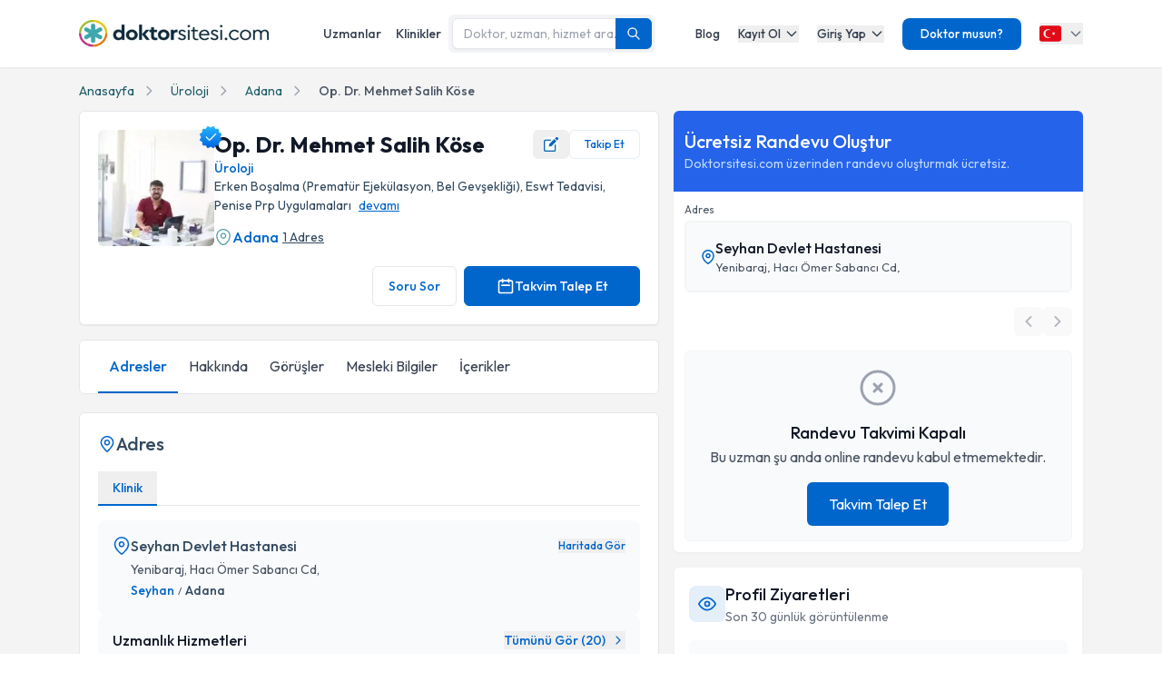

--- FILE ---
content_type: text/html; charset=utf-8
request_url: https://www.doktorsitesi.com/mehmet-salih-kose/uroloji/adana
body_size: 48738
content:
<!DOCTYPE html><html lang="tr" class="__variable_7fd790"><head><meta charSet="utf-8"/><meta name="viewport" content="width=device-width, initial-scale=1, maximum-scale=1, user-scalable=no"/><link rel="preload" as="image" imageSrcSet="/_next/image?url=%2F_next%2Fstatic%2Fmedia%2Flogo-tr.b0ffd3ee.webp&amp;w=640&amp;q=75 1x"/><link rel="preload" as="image" imageSrcSet="/_next/image?url=https%3A%2F%2Fapi.doktorsitesi.com%2Fmedia%2Fcache%2Fprofil_160_webp%2Fuploads%2Fprofile_self_image%2Fc54cf3d50b440318fbb220edd25e2843.webp&amp;w=76&amp;q=75 76w, /_next/image?url=https%3A%2F%2Fapi.doktorsitesi.com%2Fmedia%2Fcache%2Fprofil_160_webp%2Fuploads%2Fprofile_self_image%2Fc54cf3d50b440318fbb220edd25e2843.webp&amp;w=96&amp;q=75 96w, /_next/image?url=https%3A%2F%2Fapi.doktorsitesi.com%2Fmedia%2Fcache%2Fprofil_160_webp%2Fuploads%2Fprofile_self_image%2Fc54cf3d50b440318fbb220edd25e2843.webp&amp;w=100&amp;q=75 100w, /_next/image?url=https%3A%2F%2Fapi.doktorsitesi.com%2Fmedia%2Fcache%2Fprofil_160_webp%2Fuploads%2Fprofile_self_image%2Fc54cf3d50b440318fbb220edd25e2843.webp&amp;w=160&amp;q=75 160w, /_next/image?url=https%3A%2F%2Fapi.doktorsitesi.com%2Fmedia%2Fcache%2Fprofil_160_webp%2Fuploads%2Fprofile_self_image%2Fc54cf3d50b440318fbb220edd25e2843.webp&amp;w=640&amp;q=75 640w, /_next/image?url=https%3A%2F%2Fapi.doktorsitesi.com%2Fmedia%2Fcache%2Fprofil_160_webp%2Fuploads%2Fprofile_self_image%2Fc54cf3d50b440318fbb220edd25e2843.webp&amp;w=750&amp;q=75 750w, /_next/image?url=https%3A%2F%2Fapi.doktorsitesi.com%2Fmedia%2Fcache%2Fprofil_160_webp%2Fuploads%2Fprofile_self_image%2Fc54cf3d50b440318fbb220edd25e2843.webp&amp;w=828&amp;q=75 828w, /_next/image?url=https%3A%2F%2Fapi.doktorsitesi.com%2Fmedia%2Fcache%2Fprofil_160_webp%2Fuploads%2Fprofile_self_image%2Fc54cf3d50b440318fbb220edd25e2843.webp&amp;w=1080&amp;q=75 1080w, /_next/image?url=https%3A%2F%2Fapi.doktorsitesi.com%2Fmedia%2Fcache%2Fprofil_160_webp%2Fuploads%2Fprofile_self_image%2Fc54cf3d50b440318fbb220edd25e2843.webp&amp;w=1200&amp;q=75 1200w, /_next/image?url=https%3A%2F%2Fapi.doktorsitesi.com%2Fmedia%2Fcache%2Fprofil_160_webp%2Fuploads%2Fprofile_self_image%2Fc54cf3d50b440318fbb220edd25e2843.webp&amp;w=1920&amp;q=75 1920w, /_next/image?url=https%3A%2F%2Fapi.doktorsitesi.com%2Fmedia%2Fcache%2Fprofil_160_webp%2Fuploads%2Fprofile_self_image%2Fc54cf3d50b440318fbb220edd25e2843.webp&amp;w=2048&amp;q=75 2048w, /_next/image?url=https%3A%2F%2Fapi.doktorsitesi.com%2Fmedia%2Fcache%2Fprofil_160_webp%2Fuploads%2Fprofile_self_image%2Fc54cf3d50b440318fbb220edd25e2843.webp&amp;w=3840&amp;q=75 3840w" imageSizes="(max-width: 768px) 96px, 128px" fetchPriority="high"/><link rel="stylesheet" href="/_next/static/css/baedd3715548fdfd.css" data-precedence="next"/><link rel="stylesheet" href="/_next/static/css/49744878e32acd6f.css" data-precedence="next"/><link rel="preload" as="script" fetchPriority="low" href="/_next/static/chunks/webpack-00f3fd5cd0b0b263.js"/><script src="/_next/static/chunks/4bd1b696-8fd65c5fddc82e21.js" async=""></script><script src="/_next/static/chunks/1517-611c86b1d367d007.js" async=""></script><script src="/_next/static/chunks/main-app-2e5788c1099c469f.js" async=""></script><script src="/_next/static/chunks/9514-6e6905987dd4956e.js" async=""></script><script src="/_next/static/chunks/app/layout-0c7e6fb0286cdfb4.js" async=""></script><script src="/_next/static/chunks/8173-b1b34a53f7699e20.js" async=""></script><script src="/_next/static/chunks/7970-1c8c970bd842b401.js" async=""></script><script src="/_next/static/chunks/4878-9b3d758951d83f75.js" async=""></script><script src="/_next/static/chunks/8169-832c82cebece7a4f.js" async=""></script><script src="/_next/static/chunks/app/%5Blang%5D/(seo-layout)/%5Buzmanadi%5D/%5BuzmanBranch%5D/%5Bcity%5D/page-f7d44474c536bea5.js" async=""></script><script src="/_next/static/chunks/8307-10b950cecd441528.js" async=""></script><script src="/_next/static/chunks/app/%5Blang%5D/(seo-layout)/layout-4e06bfd92073af3a.js" async=""></script><meta name="next-size-adjust" content=""/><title>Op. Dr. Mehmet Salih Köse - Yorumları Gör ve Randevu Al | Doktorsitesi</title><meta name="description" content="Üroloji doktoru Op. Dr. Mehmet Salih Köse hakkında bilgi, hasta yorumları ve resimleri burada. Muayene ücretini öğrenmek ve randevu almak için tıklayın."/><meta name="font-display" content="swap"/><link rel="canonical" href="https://www.doktorsitesi.com/mehmet-salih-kose/uroloji/adana"/><meta property="og:title" content="Op. Dr. Mehmet Salih Köse - Doktorsitesi"/><meta property="og:description" content="Üroloji doktoru Op. Dr. Mehmet Salih Köse hakkında bilgi, hasta yorumları ve resimleri burada."/><meta property="og:url" content="https://www.doktorsitesi.com/mehmet-salih-kose/uroloji/adana"/><meta property="og:site_name" content="Doktorsitesi"/><meta property="og:locale" content="tr_TR"/><meta property="og:image" content="https://api.doktorsitesi.com/media/cache/profil_500_webp/uploads/profile_self_image/c54cf3d50b440318fbb220edd25e2843.webp"/><meta property="og:image:width" content="500"/><meta property="og:image:height" content="500"/><meta property="og:image:alt" content="Op. Dr. Mehmet Salih Köse - Üroloji Doktoru"/><meta property="og:type" content="profile"/><meta name="twitter:card" content="summary_large_image"/><meta name="twitter:title" content="Op. Dr. Mehmet Salih Köse - Doktorsitesi"/><meta name="twitter:description" content="Üroloji doktoru Op. Dr. Mehmet Salih Köse hakkında bilgi, hasta yorumları ve resimleri burada."/><meta name="twitter:image" content="https://api.doktorsitesi.com/media/cache/profil_500_webp/uploads/profile_self_image/c54cf3d50b440318fbb220edd25e2843.webp"/><meta name="twitter:image:width" content="500"/><meta name="twitter:image:height" content="500"/><meta name="twitter:image:alt" content="Op. Dr. Mehmet Salih Köse - Üroloji Doktoru"/><link rel="icon" href="/favicon-16x16.png" sizes="16x16" type="image/png"/><link rel="icon" href="/favicon-32x32.png" sizes="32x32" type="image/png"/><link rel="apple-touch-icon" href="/apple-touch-icon.png" sizes="180x180" type="image/png"/><noscript><style>
            .animate-pulse,
            [class*="skeleton"],
            #expert-cards-skeleton,
            .skeleton-loading {
              display: none !important;
            }
            .js-only {
              display: none !important;
            }
            .no-js-show {
              display: block !important;
            }
          </style></noscript><script src="/_next/static/chunks/polyfills-42372ed130431b0a.js" noModule=""></script></head><body><header class="bg-white shadow-sm relative z-[199]" id="header-doktorsitesi"><div class="container flex justify-between items-center border-b md:border-none border-gray-200 h-[74px]"><div class="flex items-center justify-between w-full md:w-auto relative"><a href="/" class="absolute left-1/2 transform -translate-x-1/2 md:static md:transform-none md:left-auto flex"><span class="relative inline-block"><img alt="Doktorsitesi.com" width="209" height="30" decoding="async" data-nimg="1" class="h-6 w-auto md:h-[30px] md:w-[209px] md:mr-2" style="color:transparent" srcSet="/_next/image?url=%2F_next%2Fstatic%2Fmedia%2Flogo-tr.b0ffd3ee.webp&amp;w=640&amp;q=75 1x" src="/_next/image?url=%2F_next%2Fstatic%2Fmedia%2Flogo-tr.b0ffd3ee.webp&amp;w=640&amp;q=75"/></span></a></div><div class="hidden md:flex w-[70%] max-w-[768px]:m-auto mt-4 md:mt-0 md:w-auto items-center gap-3"><div class="flex items-center gap-3"><a class="text-sm font-medium text-gray-700 hover:text-primary transition-colors px-2 py-1" href="/uzmanlik-alanlari/uroloji/adana">Uzmanlar</a><a class="text-sm font-medium text-gray-700 hover:text-primary transition-colors px-2 py-1" href="/hastaneler/uroloji/adana">Klinikler</a></div></div><nav class="hidden md:flex items-center space-x-5"><a href="/blog/makaleler" class="text-gray-700 hover:text-primary transition-colors duration-200 text-13 font-medium">Blog</a><div class="relative dropdown group"><button class="dropdown-toggle flex items-center text-gray-700 hover:text-primary transition-colors duration-200 text-13 font-medium">Kayıt Ol<svg class="w-4 h-4 ml-1 transition-transform duration-200 " width="24" height="24" viewBox="0 0 24 24" fill="none" xmlns="http://www.w3.org/2000/svg"><path d="M19 9l-7 7-7-7" stroke="currentColor" stroke-width="2" stroke-linecap="round" stroke-linejoin="round"></path></svg></button><div class="dropdown-menu absolute left-0 mt-4 w-64 bg-white rounded-lg shadow-lg py-2 z-[99] border border-gray-100 transition-all duration-200 invisible opacity-0"><a href="https://giris.doktorsitesi.com/expert-register" class="flex items-center px-4 py-3 text-sm text-gray-700 hover:bg-gray-50 transition-colors"><div class="w-8 h-8 rounded-full bg-primary/10 flex items-center justify-center mr-3"><svg class="w-4 h-4 text-primary" fill="none" viewBox="0 0 24 24" stroke="currentColor"><path stroke-linecap="round" stroke-linejoin="round" stroke-width="2" d="M9 5H7a2 2 0 00-2 2v12a2 2 0 002 2h10a2 2 0 002-2V7a2 2 0 00-2-2h-2M9 5a2 2 0 002 2h2a2 2 0 002-2M9 5a2 2 0 012-2h2a2 2 0 012 2m-6 9l2 2 4-4"></path></svg></div><div><span class="font-medium block">Doktor/Uzman Kayıt</span><span class="text-xs text-gray-500">Doktor/Uzman olarak kayıt olun</span></div></a><div class="border-t border-gray-100 my-1"></div><a href="https://giris.doktorsitesi.com/visitor-register" class="flex items-center px-4 py-3 text-sm text-gray-700 hover:bg-gray-50 transition-colors"><div class="w-8 h-8 rounded-full bg-primary/10 flex items-center justify-center mr-3"><svg class="w-4 h-4 text-primary" fill="none" viewBox="0 0 24 24" stroke="currentColor"><path stroke-linecap="round" stroke-linejoin="round" stroke-width="2" d="M18 9v3m0 0v3m0-3h3m-3 0h-3m-2-5a4 4 0 11-8 0 4 4 0 018 0zM3 20a6 6 0 0112 0v1H3v-1z"></path></svg></div><div><span class="font-medium block">Hasta/Danışan Kayıt</span><span class="text-xs text-gray-500">Randevu almak için kayıt olun</span></div></a></div></div><div class="relative dropdown group"><button class="dropdown-toggle flex items-center text-gray-700 hover:text-primary transition-colors duration-200 text-13 font-medium">Giriş Yap<svg class="w-4 h-4 ml-1 transition-transform duration-200 " width="24" height="24" viewBox="0 0 24 24" fill="none" xmlns="http://www.w3.org/2000/svg"><path d="M19 9l-7 7-7-7" stroke="currentColor" stroke-width="2" stroke-linecap="round" stroke-linejoin="round"></path></svg></button><div class="dropdown-menu absolute left-0 mt-4 w-64 bg-white rounded-lg shadow-lg py-2 z-[99] border border-gray-100 transition-all duration-200 invisible opacity-0"><a href="https://giris.doktorsitesi.com/login/expert" class="flex items-center px-4 py-3 text-sm text-gray-700 hover:bg-gray-50 transition-colors"><div class="w-8 h-8 rounded-full bg-primary/10 flex items-center justify-center mr-3"><svg class="w-4 h-4 text-primary" fill="none" viewBox="0 0 24 24" stroke="currentColor"><path stroke-linecap="round" stroke-linejoin="round" stroke-width="2" d="M5.121 17.804A13.937 13.937 0 0112 16c2.5 0 4.847.655 6.879 1.804M15 10a3 3 0 11-6 0 3 3 0 016 0zm6 2a9 9 0 11-18 0 9 9 0 0118 0z"></path></svg></div><div><span class="font-medium block">Doktor/Uzman mısın?</span><span class="text-xs text-gray-500">Doktor hesabınıza giriş yapın</span></div></a><div class="border-t border-gray-100 my-1"></div><button class="flex items-center px-4 py-3 text-sm text-gray-700 hover:bg-gray-50 transition-colors w-full text-left" id="patientLoginBtn"><div class="w-8 h-8 rounded-full bg-primary/10 flex items-center justify-center mr-3"><svg class="w-4 h-4 text-primary" fill="none" viewBox="0 0 24 24" stroke="currentColor"><path stroke-linecap="round" stroke-linejoin="round" stroke-width="2" d="M5.121 17.804A13.937 13.937 0 0112 16c2.5 0 4.847.655 6.879 1.804M15 10a3 3 0 11-6 0 3 3 0 016 0zm6 2a9 9 0 11-18 0 9 9 0 0118 0z"></path></svg></div><div><span class="text-left font-medium block">Hasta/Danışan/Ziyaretçi misin?</span><span class="text-left text-xs text-gray-500 block">Hesabınıza giriş yapın</span></div></button></div></div><div class="bg-primary hover:bg-primary/90 text-white rounded-lg px-5 py-2 text-13 font-medium cursor-pointer transition-all duration-200 hover:shadow-md"><a href="https://uzman-ozel.doktorsitesi.com">Doktor musun?</a></div><div class="relative dropdown group"><button class="dropdown-toggle flex items-center"><svg class="w-6 h-6 mr-1" width="50px" height="50px" viewBox="0 0 36 36" xmlns="http://www.w3.org/2000/svg" xmlns:xlink="http://www.w3.org/1999/xlink" aria-hidden="true" role="img" preserveAspectRatio="xMidYMid meet"><path fill="#E30917" d="M36 27a4 4 0 0 1-4 4H4a4 4 0 0 1-4-4V9a4 4 0 0 1 4-4h28a4 4 0 0 1 4 4v18z"></path><path fill="#EEE" d="M16 24a6 6 0 1 1 0-12c1.31 0 2.52.425 3.507 1.138A7.332 7.332 0 0 0 14 10.647A7.353 7.353 0 0 0 6.647 18A7.353 7.353 0 0 0 14 25.354c2.195 0 4.16-.967 5.507-2.492A5.963 5.963 0 0 1 16 24zm3.913-5.77l2.44.562l.22 2.493l1.288-2.146l2.44.561l-1.644-1.888l1.287-2.147l-2.303.98l-1.644-1.889l.22 2.494z"></path></svg><svg class="w-4 h-4 ml-1 text-gray-500" width="24" height="24" viewBox="0 0 24 24" fill="none" xmlns="http://www.w3.org/2000/svg"><path d="M19 9l-7 7-7-7" stroke="currentColor" stroke-width="2" stroke-linecap="round" stroke-linejoin="round"></path></svg></button><div class="dropdown-menu invisible group-hover:visible opacity-0 group-hover:opacity-100 absolute z-[99] right-0 mt-4 w-40 bg-white rounded-lg shadow-lg py-2 border border-gray-100 transition-all duration-200"><a target="_blank" class="w-full flex items-center px-4 py-2.5 text-sm bg-gray-50 transition-colors" href="/"><svg class="w-6 h-6 mr-3 rounded-md border border-gray-200" width="50px" height="50px" viewBox="0 0 36 36" xmlns="http://www.w3.org/2000/svg" xmlns:xlink="http://www.w3.org/1999/xlink" aria-hidden="true" role="img" preserveAspectRatio="xMidYMid meet"><path fill="#E30917" d="M36 27a4 4 0 0 1-4 4H4a4 4 0 0 1-4-4V9a4 4 0 0 1 4-4h28a4 4 0 0 1 4 4v18z"></path><path fill="#EEE" d="M16 24a6 6 0 1 1 0-12c1.31 0 2.52.425 3.507 1.138A7.332 7.332 0 0 0 14 10.647A7.353 7.353 0 0 0 6.647 18A7.353 7.353 0 0 0 14 25.354c2.195 0 4.16-.967 5.507-2.492A5.963 5.963 0 0 1 16 24zm3.913-5.77l2.44.562l.22 2.493l1.288-2.146l2.44.561l-1.644-1.888l1.287-2.147l-2.303.98l-1.644-1.889l.22 2.494z"></path></svg><span class="font-medium">Türkiye</span></a><div class="border-t border-gray-100 my-1"></div><a class="w-full flex items-center px-4 py-2.5 text-sm hover:bg-gray-50 transition-colors" href="https://www.doktorsitesi.az"><svg class="w-6 h-6 mr-3 rounded-md" width="50px" height="50px" viewBox="0 0 36 36" xmlns="http://www.w3.org/2000/svg" xmlns:xlink="http://www.w3.org/1999/xlink" aria-hidden="true" role="img" preserveAspectRatio="xMidYMid meet"><path fill="#3F9C35" d="M36 27a4 4 0 0 1-4 4H4a4 4 0 0 1-4-4v-6h36v6z"></path><path fill="#ED2939" d="M36 15H0v6h36v-6z"></path><path fill="#00B9E4" d="M36 9a4 4 0 0 0-4-4H4a4 4 0 0 0-4 4v6h36V9z"></path><circle fill="#FFFFFF" cx="18" cy="18" r="6"></circle><circle fill="#ED2939" cx="18" cy="18" r="5"></circle><path fill="#FFFFFF" d="M22.042 18l-1.342 2.067l-0.042-2.438l-2.438-0.042L20.287 16.3l-1.342-2.067l2.13 1.234L23.234 14l-0.042 2.438l2.067 1.267l-2.438 0.042z"></path></svg><span class="font-medium">Azerbaycan</span></a></div></div></nav></div><div class="nav-sidebar"></div></header><script type="application/ld+json">[{"@context":"http://schema.org/","@type":"Physician","image":"https://api.doktorsitesi.com/media/cache/profil_500_webp/uploads/profile_self_image/c54cf3d50b440318fbb220edd25e2843.webp","telephone":"","url":"https://www.doktorsitesi.com/mehmet-salih-kose/uroloji/adana","name":"Op. Dr. Mehmet Salih Köse","description":"2012 yılında Karadeniz Teknik Üniversitesi Tıp Fakültesini bitiren Operatör Doktor M.Salih Köse, Dicle Üniversitesi Tıp Fakültesi Üroloji Kliniğinde 2013-2018 yılları arasında uzmanlık eğitimi aldı. Üroloji uzmanlık eğitimi sırasında eğitim aldığı bölgede böbrek taşlarının çok sık görülmesi nedeniyle yetişkin ve çocuk hastalarda böbrek taşlarının kapalı (endoskopik) yöntemlerle tedavisi ile ilgili çok sayıda ameliyat (Perkütan Nefrolitotomi, Mini perkütan nefrolitotomi, RIRC, ECIRC ameliyatlari gibi) gerçekleştirilmiştir. Uzmanlık eğitimi sonrası Diyarbakır Gazi Yaşargil Eğitim ve Araştırma Hastanesi, Mardin Kızıltepe devlet Hastanesi ve Özel Mersin Su Hastanesi'nde çalışmıştır. Temmuz 2022'de İstanbul'da Doçent doktor Haluk Söylemez yönetimindeki Modern Üroloji kliniğinde bulunarak penis estetiği (penis uzatma ve kalınlaştırma ameliyatları), sertleşme bozukluğu tedavisi (ESWT- PRP, kök hücresi tedavisi ve penili protez/mutluluk çubuğu ameliyatları) ve erken boşanma tedavisi (altın iğne tekniği) ile ilgili bilgi ve tecrübelerini artırma fırsatı bulmuştur. Ekim 2022'den berSeyhan Devlet Hastanesi'nde hasta kabulüne devam etmektedir.","MedicalSpecialty":"Üroloji","knowsLanguage":["en","ku","tr"],"sameAs":["https://www.instagram.com/drsalihkoseuroloji/?utm_source=qr&igshid=MThlNWY1MzQwNA%3D%3D","https://www.youtube.com/channel/UCWzZx0pthE67x9CmSCCFseA"],"paymentAccepted":"undefined numaralı randevu hattı ile iletişime geçin.","hasPOS":[{"@type":"Place","name":"Op. Dr. Mehmet Salih Köse","potentialAction":{"@type":"ReserveAction","target":{"@type":"EntryPoint","actionPlatform":["http://schema.org/DesktopWebPlatform","http://schema.org/AndroidPlatform","http://schema.org/IOSPlatform"],"inLanguage":"TR-tr","url":"https://www.doktorsitesi.com/mehmet-salih-kose/uroloji/adana"},"result":{"@type":"Reservation","name":"Randevu Al"}},"geo":{"@type":"GeoCoordinates","latitude":"37.0200319","longitude":"35.3187866"}}],"hospitalAffiliation":[{"@type":"Hospital","name":"Seyhan Devlet Hastanesi","address":{"@type":"PostalAddress","streetAddress":"Yenibaraj, Hacı Ömer Sabancı Cd,","addressRegion":"Adana","addressCountry":"TR"}}],"address":{"@type":"PostalAddress","streetAddress":"Yenibaraj, Hacı Ömer Sabancı Cd,","addressCountry":"TR","addressRegion":"Türkiye","addressLocality":"Adana"},"review":[],"knowsAbout":[{"@type":"MedicalEntity","name":"Erken Boşalma (Prematür Ejekülasyon, Bel Gevşekliği)"},{"@type":"MedicalEntity","name":"Eswt Tedavisi"},{"@type":"MedicalEntity","name":"Penise Prp Uygulamaları"},{"@type":"MedicalEntity","name":"Kapalı-Açık Prostat Ameliyatı(Lazer, Holep, TUR-P)"},{"@type":"MedicalEntity","name":"Androloji : Erkek İnfertilitesi-Kısırlığı - Mikrocerrahi varikoselektomi"},{"@type":"MedicalEntity","name":"Böbrek Taşları"},{"@type":"MedicalEntity","name":"ESWT (Şok Dalga Tedavisi - Cinsel Fonksiyon Bozukluğu Tedavisi)"},{"@type":"MedicalEntity","name":"Empotans- İktidarsızlık -Eswt prp  -Penil Protez"},{"@type":"MedicalEntity","name":"Endoskopik Böbrek taşı Cerrahisi—Lazer - Urs-Rırs-Pnl"},{"@type":"MedicalEntity","name":"Endoüroloji :Prostat- HOLEP -Lazer-  Tur-p"}],"availableService":[{"@type":"MedicalProcedure","name":"Flexible urs"},{"@type":"MedicalProcedure","name":"Erken boşalma tedavisi"},{"@type":"MedicalProcedure","name":"HoLEP"},{"@type":"MedicalProcedure","name":"Lazer ile Taş Kırma Mini-PCNL"},{"@type":"MedicalProcedure","name":"Mesane Kanseri"},{"@type":"MedicalProcedure","name":"Mesane taşı (sistoskoik)"},{"@type":"MedicalProcedure","name":"Mikrocerrahi Varikoselektomi"},{"@type":"MedicalProcedure","name":"P shot tedavisi"},{"@type":"MedicalProcedure","name":"PCLN"},{"@type":"MedicalProcedure","name":"Penil Protez Uygulaması"}]},{"@context":"https://schema.org","@type":"BreadcrumbList","itemListElement":[{"@type":"ListItem","position":"1","item":{"@id":"https://www.doktorsitesi.com/","name":"Anasayfa"}},{"@type":"ListItem","position":"2","item":{"@id":"https://www.doktorsitesi.com/uzmanlik-alanlari/uroloji","name":"Üroloji"}},{"@type":"ListItem","position":"3","item":{"@id":"https://www.doktorsitesi.com/uzmanlik-alanlari/uroloji/adana","name":"Adana"}},{"@type":"ListItem","position":"4","item":{"@id":"https://www.doktorsitesi.com/mehmet-salih-kose/uroloji/adana","name":"Op. Dr. Mehmet Salih Köse"}}]}]</script><main class="bg-gray-bg py-4"><div class="container"><nav class="flex mb-3 overflow-x-auto scrollbar-none" aria-label="Breadcrumb"><ul class="flex items-center space-x-2 text-sm whitespace-nowrap min-w-full"><li class="flex items-center flex-shrink-0"><a class="text-[#205e69] hover:text-[#205e69]/90 transition-colors duration-200" href="/"><span>Anasayfa</span></a><svg xmlns="http://www.w3.org/2000/svg" class="h-4 w-4 mx-2 text-gray-400 flex-shrink-0" fill="none" viewBox="0 0 24 24" stroke="currentColor"><path stroke-linecap="round" stroke-linejoin="round" stroke-width="2" d="M9 5l7 7-7 7"></path></svg></li><li class="flex items-center flex-shrink-0"><a class="text-[#205e69] hover:text-[#205e69]/90 transition-colors duration-200 truncate max-w-xs" href="/uzmanlik-alanlari/uroloji">Üroloji</a><svg xmlns="http://www.w3.org/2000/svg" class="h-4 w-4 mx-2 text-gray-400 flex-shrink-0" fill="none" viewBox="0 0 24 24" stroke="currentColor"><path stroke-linecap="round" stroke-linejoin="round" stroke-width="2" d="M9 5l7 7-7 7"></path></svg></li><li class="flex items-center flex-shrink-0"><a class="text-[#205e69] hover:text-[#205e69]/90 transition-colors duration-200 truncate max-w-xs" href="/uzmanlik-alanlari/uroloji/adana">Adana</a><svg xmlns="http://www.w3.org/2000/svg" class="h-4 w-4 mx-2 text-gray-400 flex-shrink-0" fill="none" viewBox="0 0 24 24" stroke="currentColor"><path stroke-linecap="round" stroke-linejoin="round" stroke-width="2" d="M9 5l7 7-7 7"></path></svg></li><li class="flex items-center flex-shrink-0"><span class="text-gray-600 font-medium truncate max-w-xs">Op. Dr. Mehmet Salih Köse</span></li></ul></nav><!--$!--><template data-dgst="BAILOUT_TO_CLIENT_SIDE_RENDERING"></template><!--/$--><div class="grid grid-cols-1 lg:grid-cols-12 lg:gap-4"><div class="col-span-1 lg:col-span-7"><article id="expert-1862718" class="flex flex-col bg-white rounded-md shadow-sm md:border md:border-gray-e6 p-4 md:p-5 hover:shadow-sm transition-all duration-300"><header class="flex gap-4 md:gap-6 items-start mb-5"><div class="relative"><div class="relative"><div class="cursor-pointer hover:opacity-90 transition-opacity bg-[#ececec] rounded-md"><figure><img alt="Op. Dr. Mehmet Salih Köse" fetchPriority="high" width="128" height="128" decoding="async" data-nimg="1" class="w-24 h-24 md:w-32 md:h-32 rounded-md object-cover" style="color:transparent" sizes="(max-width: 768px) 96px, 128px" srcSet="/_next/image?url=https%3A%2F%2Fapi.doktorsitesi.com%2Fmedia%2Fcache%2Fprofil_160_webp%2Fuploads%2Fprofile_self_image%2Fc54cf3d50b440318fbb220edd25e2843.webp&amp;w=76&amp;q=75 76w, /_next/image?url=https%3A%2F%2Fapi.doktorsitesi.com%2Fmedia%2Fcache%2Fprofil_160_webp%2Fuploads%2Fprofile_self_image%2Fc54cf3d50b440318fbb220edd25e2843.webp&amp;w=96&amp;q=75 96w, /_next/image?url=https%3A%2F%2Fapi.doktorsitesi.com%2Fmedia%2Fcache%2Fprofil_160_webp%2Fuploads%2Fprofile_self_image%2Fc54cf3d50b440318fbb220edd25e2843.webp&amp;w=100&amp;q=75 100w, /_next/image?url=https%3A%2F%2Fapi.doktorsitesi.com%2Fmedia%2Fcache%2Fprofil_160_webp%2Fuploads%2Fprofile_self_image%2Fc54cf3d50b440318fbb220edd25e2843.webp&amp;w=160&amp;q=75 160w, /_next/image?url=https%3A%2F%2Fapi.doktorsitesi.com%2Fmedia%2Fcache%2Fprofil_160_webp%2Fuploads%2Fprofile_self_image%2Fc54cf3d50b440318fbb220edd25e2843.webp&amp;w=640&amp;q=75 640w, /_next/image?url=https%3A%2F%2Fapi.doktorsitesi.com%2Fmedia%2Fcache%2Fprofil_160_webp%2Fuploads%2Fprofile_self_image%2Fc54cf3d50b440318fbb220edd25e2843.webp&amp;w=750&amp;q=75 750w, /_next/image?url=https%3A%2F%2Fapi.doktorsitesi.com%2Fmedia%2Fcache%2Fprofil_160_webp%2Fuploads%2Fprofile_self_image%2Fc54cf3d50b440318fbb220edd25e2843.webp&amp;w=828&amp;q=75 828w, /_next/image?url=https%3A%2F%2Fapi.doktorsitesi.com%2Fmedia%2Fcache%2Fprofil_160_webp%2Fuploads%2Fprofile_self_image%2Fc54cf3d50b440318fbb220edd25e2843.webp&amp;w=1080&amp;q=75 1080w, /_next/image?url=https%3A%2F%2Fapi.doktorsitesi.com%2Fmedia%2Fcache%2Fprofil_160_webp%2Fuploads%2Fprofile_self_image%2Fc54cf3d50b440318fbb220edd25e2843.webp&amp;w=1200&amp;q=75 1200w, /_next/image?url=https%3A%2F%2Fapi.doktorsitesi.com%2Fmedia%2Fcache%2Fprofil_160_webp%2Fuploads%2Fprofile_self_image%2Fc54cf3d50b440318fbb220edd25e2843.webp&amp;w=1920&amp;q=75 1920w, /_next/image?url=https%3A%2F%2Fapi.doktorsitesi.com%2Fmedia%2Fcache%2Fprofil_160_webp%2Fuploads%2Fprofile_self_image%2Fc54cf3d50b440318fbb220edd25e2843.webp&amp;w=2048&amp;q=75 2048w, /_next/image?url=https%3A%2F%2Fapi.doktorsitesi.com%2Fmedia%2Fcache%2Fprofil_160_webp%2Fuploads%2Fprofile_self_image%2Fc54cf3d50b440318fbb220edd25e2843.webp&amp;w=3840&amp;q=75 3840w" src="/_next/image?url=https%3A%2F%2Fapi.doktorsitesi.com%2Fmedia%2Fcache%2Fprofil_160_webp%2Fuploads%2Fprofile_self_image%2Fc54cf3d50b440318fbb220edd25e2843.webp&amp;w=3840&amp;q=75"/><figcaption class="sr-only">Op. Dr. Mehmet Salih Köse Profil Fotoğrafı</figcaption></figure></div></div><div class="absolute -top-2 -right-3 w-8 h-8 flex items-center justify-center"><img alt="Doğrulanmış Profil" loading="lazy" width="150" height="150" decoding="async" data-nimg="1" class="w-8 h-8" style="color:transparent" srcSet="/_next/image?url=%2F_next%2Fstatic%2Fmedia%2Fblue-tick.2b819faf.webp&amp;w=160&amp;q=75 1x, /_next/image?url=%2F_next%2Fstatic%2Fmedia%2Fblue-tick.2b819faf.webp&amp;w=640&amp;q=75 2x" src="/_next/image?url=%2F_next%2Fstatic%2Fmedia%2Fblue-tick.2b819faf.webp&amp;w=640&amp;q=75"/></div></div><div class="flex flex-col flex-1 min-w-0 gap-y-1.5 md:gap-y-3"><div class="flex max-[767px]:flex-col md:items-center md:justify-between md:gap-2"><h1 class="text-xl max-[390px]:min-h-[38px] max-[767px]:min-h-[48px] max-[767px]:flex max-[767px]:items-center md:text-2xl leading-tight md:leading-none text-gray-900 mb-0">Op. Dr. Mehmet Salih Köse</h1><div class="flex items-center gap-x-2"><button class="!w-[40px] h-[32px] inline-flex items-center justify-center gap-1.5 text-primary text-sm hover:bg-primary/5 rounded-md transition-colors" aria-label="Düzenleme öner" title="Düzenleme öner"><img alt="Düzenleme Öner" loading="lazy" width="16" height="16" decoding="async" data-nimg="1" style="color:transparent" srcSet="/_next/image?url=%2F_next%2Fstatic%2Fmedia%2Fedit.a29be237.webp&amp;w=76&amp;q=75 1x" src="/_next/image?url=%2F_next%2Fstatic%2Fmedia%2Fedit.a29be237.webp&amp;w=76&amp;q=75"/></button><div class="hidden md:block"><button class="
          flex items-center justify-center gap-1.5 whitespace-nowrap
          px-4 py-1.5
          rounded-md
          text-[12px] font-medium
          transition-colors duration-200
          bg-white border border-primary/10 text-primary hover:bg-primary/5
          
        " aria-label="Takip et"><span>Takip Et</span></button></div></div></div><div class="flex flex-flow flex-wrap items-center gap-1.5"><a class="inline-flex items-center text-primary text-sm font-medium hover:text-primary/80 transition-colors" href="/uzmanlik-alanlari/uroloji/adana">Üroloji</a></div><div class="max-[767px]:mb-2 md:hidden"><button class="
          flex items-center justify-center gap-1.5 whitespace-nowrap
          px-4 py-1.5
          rounded-md
          text-[12px] font-medium
          transition-colors duration-200
          bg-white border border-primary/10 text-primary hover:bg-primary/5
          
        " aria-label="Takip et"><span>Takip Et</span></button></div><div class="-ml-[110px] md:ml-0 md:mt-0"><p class="text-14 p-2 md:p-0 rounded-md md:rounded-none bg-gray-100 md:bg-transparent">Erken Boşalma (Prematür Ejekülasyon, Bel Gevşekliği), Eswt Tedavisi, Penise Prp Uygulamaları<a href="#interests" class="text-primary underline hover:no-underline ml-2">devamı</a></p><div class="flex flex-wrap items-center gap-3 mt-3"><div class="flex gap-x-1 location-icon items-center"><svg width="20" height="20" viewBox="0 0 24 24" fill="none" xmlns="http://www.w3.org/2000/svg"><path d="M12.0009 14.1699C9.87086 14.1699 8.13086 12.4399 8.13086 10.2999C8.13086 8.15994 9.87086 6.43994 12.0009 6.43994C14.1309 6.43994 15.8709 8.16994 15.8709 10.3099C15.8709 12.4499 14.1309 14.1699 12.0009 14.1699ZM12.0009 7.93994C10.7009 7.93994 9.63086 8.99994 9.63086 10.3099C9.63086 11.6199 10.6909 12.6799 12.0009 12.6799C13.3109 12.6799 14.3709 11.6199 14.3709 10.3099C14.3709 8.99994 13.3009 7.93994 12.0009 7.93994Z" fill="#529CA7"></path><path d="M11.9997 22.76C10.5197 22.76 9.02969 22.2 7.86969 21.09C4.91969 18.25 1.65969 13.72 2.88969 8.33C3.99969 3.44 8.26969 1.25 11.9997 1.25C11.9997 1.25 11.9997 1.25 12.0097 1.25C15.7397 1.25 20.0097 3.44 21.1197 8.34C22.3397 13.73 19.0797 18.25 16.1297 21.09C14.9697 22.2 13.4797 22.76 11.9997 22.76ZM11.9997 2.75C9.08969 2.75 5.34969 4.3 4.35969 8.66C3.27969 13.37 6.23969 17.43 8.91969 20C10.6497 21.67 13.3597 21.67 15.0897 20C17.7597 17.43 20.7197 13.37 19.6597 8.66C18.6597 4.3 14.9097 2.75 11.9997 2.75Z" fill="#529CA7"></path></svg><a href="/uzman-listeleme/adana" class="text-primary mr-1 font-medium">Adana</a><a href="#address-section" class="text-secondary text-14 underline">1 Adres</a></div></div></div></div></header><div class="hidden md:grid md:grid-cols-12 md:gap-2"><div class="md:col-span-6"></div><div class="md:col-span-2"><button class="w-full h-11 bg-white hover:bg-alt-bg text-primary border border-gray-200 rounded-md flex items-center justify-center gap-2 text-sm font-medium transition-colors" aria-label="Op. Dr. Mehmet Salih Köse soru sor">Soru Sor</button></div><div class="md:col-span-4"><button class="w-full h-11 bg-primary text-white border border-primary rounded-md flex items-center justify-center gap-2 text-sm font-medium hover:bg-primary-dark transition-colors"><svg class="w-5 h-5" viewBox="0 0 24 24" fill="none"><path d="M8 7V3m8 4V3m-9 8h10M5 21h14a2 2 0 002-2V7a2 2 0 00-2-2H5a2 2 0 00-2 2v12a2 2 0 002 2z" stroke="currentColor" stroke-width="2" stroke-linecap="round" stroke-linejoin="round"></path></svg>Takvim Talep Et</button></div></div><div class="md:hidden flex flex-col gap-4"><div class="grid grid-cols-1 gap-4"><div class="col-span-1"><button class="w-full h-11 bg-white hover:bg-alt-bg text-primary border border-gray-200 rounded-md flex items-center justify-center gap-2 text-sm font-medium transition-colors" aria-label="Op. Dr. Mehmet Salih Köse soru sor">Soru Sor</button></div></div><div class="w-full"><button class="w-full h-11 bg-primary text-white border border-primary rounded-md flex items-center justify-center gap-2 text-sm font-medium hover:bg-primary-dark transition-colors"><svg class="w-5 h-5" viewBox="0 0 24 24" fill="none"><path d="M8 7V3m8 4V3m-9 8h10M5 21h14a2 2 0 002-2V7a2 2 0 00-2-2H5a2 2 0 00-2 2v12a2 2 0 002 2z" stroke="currentColor" stroke-width="2" stroke-linecap="round" stroke-linejoin="round"></path></svg>Takvim Talep Et</button></div></div></article><section class="jsx-bf4e782dd40d88a3 flex bg-white border border-gray-200 rounded-md mt-4 sticky top-0 z-10 rounded-bl-0 overflow-hidden contain-all"><div class="jsx-bf4e782dd40d88a3 overflow-x-auto no-scrollbar flex"><nav class="jsx-bf4e782dd40d88a3 flex px-2 md:px-5 whitespace-nowrap max-[576px]:max-w-[calc(100%-48px)]"><a href="#address-section" class="jsx-bf4e782dd40d88a3 py-3 md:py-4 px-2 md:px-3 flex-shrink-0 border-b-2 transition-colors text-sm md:text-base border-primary text-primary font-medium">Adresler</a><a href="#about" class="jsx-bf4e782dd40d88a3 py-3 md:py-4 px-2 md:px-3 flex-shrink-0 border-b-2 transition-colors text-sm md:text-base border-transparent text-gray-700 hover:text-primary">Hakkında</a><a href="#reviews" class="jsx-bf4e782dd40d88a3 py-3 md:py-4 px-2 md:px-3 flex-shrink-0 border-b-2 transition-colors text-sm md:text-base border-transparent text-gray-700 hover:text-primary">Görüşler</a><a href="#professional" class="jsx-bf4e782dd40d88a3 py-3 md:py-4 px-2 md:px-3 flex-shrink-0 border-b-2 transition-colors text-sm md:text-base border-transparent text-gray-700 hover:text-primary">Mesleki Bilgiler</a><a href="#content" class="jsx-bf4e782dd40d88a3 py-3 md:py-4 px-2 md:px-3 flex-shrink-0 border-b-2 transition-colors text-sm md:text-base border-transparent text-gray-700 hover:text-primary">İçerikler</a></nav></div></section><section id="address-section" class="jsx-a1a9fa655b2b6cd7 bg-white border border-gray-200 rounded-md p-5 mt-5"><h2 class="jsx-a1a9fa655b2b6cd7 text-xl font-medium mb-4 flex items-center gap-2"><svg viewBox="0 0 20 20" fill="none" class="jsx-a1a9fa655b2b6cd7 w-5 h-5 text-primary"><path d="M10 10.8333C11.3807 10.8333 12.5 9.71404 12.5 8.33333C12.5 6.95262 11.3807 5.83333 10 5.83333C8.61929 5.83333 7.5 6.95262 7.5 8.33333C7.5 9.71404 8.61929 10.8333 10 10.8333Z" stroke="currentColor" stroke-width="1.5" stroke-linecap="round" stroke-linejoin="round" class="jsx-a1a9fa655b2b6cd7"></path><path d="M10 18.3333C13.3333 15 16.6667 12.0152 16.6667 8.33333C16.6667 4.65144 13.6819 1.66666 10 1.66666C6.31811 1.66666 3.33334 4.65144 3.33334 8.33333C3.33334 12.0152 6.66668 15 10 18.3333Z" stroke="currentColor" stroke-width="1.5" stroke-linecap="round" stroke-linejoin="round" class="jsx-a1a9fa655b2b6cd7"></path></svg>Adres</h2><div class="jsx-a1a9fa655b2b6cd7 border-b border-gray-200 mb-4"><div class="jsx-a1a9fa655b2b6cd7 hidden sm:block"><div role="tablist" class="jsx-a1a9fa655b2b6cd7 flex overflow-x-auto custom-scrollbar -mb-px"><button role="tab" aria-selected="true" class="jsx-a1a9fa655b2b6cd7 flex-shrink-0 px-4 py-2 border-b-2 border-primary text-primary font-medium text-sm">Klinik</button></div></div></div><div role="tabpanel" aria-labelledby="address-tab-1" class="jsx-a1a9fa655b2b6cd7 block"><div class="jsx-a1a9fa655b2b6cd7 flex flex-col gap-4 md:gap-6"><div class="jsx-a1a9fa655b2b6cd7 bg-gray-50 rounded-lg p-4"><div class="jsx-a1a9fa655b2b6cd7 flex items-start gap-2"><svg viewBox="0 0 20 20" fill="none" class="jsx-a1a9fa655b2b6cd7 w-5 h-5 text-primary mt-0.5 flex-shrink-0"><path d="M17.5 8.33333C17.5 14.1667 10 19.1667 10 19.1667C10 19.1667 2.5 14.1667 2.5 8.33333C2.5 6.34421 3.29018 4.43655 4.6967 3.03003C6.10322 1.62351 8.01088 0.833333 10 0.833333C11.9891 0.833333 13.8968 1.62351 15.3033 3.03003C16.7098 4.43655 17.5 6.34421 17.5 8.33333Z" stroke="currentColor" stroke-width="1.5" stroke-linecap="round" stroke-linejoin="round" class="jsx-a1a9fa655b2b6cd7"></path><path d="M10 10.8333C11.3807 10.8333 12.5 9.71404 12.5 8.33333C12.5 6.95262 11.3807 5.83333 10 5.83333C8.61929 5.83333 7.5 6.95262 7.5 8.33333C7.5 9.71404 8.61929 10.8333 10 10.8333Z" stroke="currentColor" stroke-width="1.5" stroke-linecap="round" stroke-linejoin="round" class="jsx-a1a9fa655b2b6cd7"></path></svg><div class="jsx-a1a9fa655b2b6cd7 flex-1"><div class="jsx-a1a9fa655b2b6cd7 flex max-[767px]:flex-col md:items-center md:justify-between mb-1"><span class="jsx-a1a9fa655b2b6cd7 font-medium text-secondary md:max-w-[70%]">Seyhan Devlet Hastanesi</span><a href="https://www.google.com/maps/search/?api=1&amp;query=37.0200319,35.3187866" target="_blank" rel="noopener noreferrer" class="jsx-a1a9fa655b2b6cd7 inline-flex items-center text-primary text-xs font-medium hover:text-primary/80 transition-colors max-[767px]:mt-1.5 max-[767px]:mb-0.5">Haritada Gör</a></div><p class="jsx-a1a9fa655b2b6cd7 text-gray-600 text-sm">Yenibaraj, Hacı Ömer Sabancı Cd,</p><a class="inline-flex items-center gap-2 text-primary text-sm font-medium hover:text-primary/80 transition-colors" href="/uzmanlik-alanlari/uroloji/adana/seyhan">Seyhan</a><span class="jsx-a1a9fa655b2b6cd7 px-1 text-[11px] inline-flex">/</span><span class="jsx-a1a9fa655b2b6cd7 inline-flex items-center gap-2 text-secondary text-sm font-medium">Adana</span></div></div></div><div class="jsx-a1a9fa655b2b6cd7 space-y-4"><div class="jsx-a1a9fa655b2b6cd7 bg-gray-50 rounded-lg p-4"><div class="jsx-a1a9fa655b2b6cd7 flex justify-between items-center mb-3"><h3 class="jsx-a1a9fa655b2b6cd7 font-medium text-gray-900">Uzmanlık Hizmetleri</h3><button class="jsx-a1a9fa655b2b6cd7 text-primary hover:text-primary/80 transition-colors text-sm font-medium inline-flex items-center"><span class="jsx-a1a9fa655b2b6cd7">Tümünü Gör (<!-- -->20<!-- -->)</span><svg viewBox="0 0 20 20" fill="none" class="jsx-a1a9fa655b2b6cd7 w-4 h-4 ml-1.5"><path d="M7.5 15L12.5 10L7.5 5" stroke="currentColor" stroke-width="1.5" stroke-linecap="round" stroke-linejoin="round" class="jsx-a1a9fa655b2b6cd7"></path></svg></button></div><div class="jsx-a1a9fa655b2b6cd7 flex flex-wrap items-center gap-2"><div class="jsx-a1a9fa655b2b6cd7 bg-white px-2 md:px-3 py-1.5 rounded-md border border-gray-200 text-gray-700 text-sm"><span class="jsx-a1a9fa655b2b6cd7">Flexible urs</span></div><div class="jsx-a1a9fa655b2b6cd7 bg-white px-2 md:px-3 py-1.5 rounded-md border border-gray-200 text-gray-700 text-sm"><span class="jsx-a1a9fa655b2b6cd7">Erken boşalma tedavisi</span></div><div class="jsx-a1a9fa655b2b6cd7 bg-white px-2 md:px-3 py-1.5 rounded-md border border-gray-200 text-gray-700 text-sm"><span class="jsx-a1a9fa655b2b6cd7">HoLEP</span></div><div class="jsx-a1a9fa655b2b6cd7 bg-white px-2 md:px-3 py-1.5 rounded-md border border-gray-200 text-gray-700 text-sm"><span class="jsx-a1a9fa655b2b6cd7">Lazer ile Taş Kırma Mini-PCNL</span></div><div class="jsx-a1a9fa655b2b6cd7 bg-white px-2 md:px-3 py-1.5 rounded-md border border-gray-200 text-gray-700 text-sm"><span class="jsx-a1a9fa655b2b6cd7">Mesane Kanseri</span></div><div class="jsx-a1a9fa655b2b6cd7 bg-white px-2 md:px-3 py-1.5 rounded-md border border-gray-200 text-gray-700 text-sm"><span class="jsx-a1a9fa655b2b6cd7">Mesane taşı (sistoskoik)</span></div><div class="jsx-a1a9fa655b2b6cd7 bg-white px-2 md:px-3 py-1.5 rounded-md border border-gray-200 text-gray-700 text-sm"><span class="jsx-a1a9fa655b2b6cd7">Mikrocerrahi Varikoselektomi</span></div><div class="jsx-a1a9fa655b2b6cd7 bg-white px-2 md:px-3 py-1.5 rounded-md border border-gray-200 text-gray-700 text-sm"><span class="jsx-a1a9fa655b2b6cd7">P shot tedavisi</span></div><div class="jsx-a1a9fa655b2b6cd7 bg-white px-2 md:px-3 py-1.5 rounded-md border border-gray-200 text-gray-700 text-sm"><span class="jsx-a1a9fa655b2b6cd7">PCLN</span></div><div class="jsx-a1a9fa655b2b6cd7 bg-white px-2 md:px-3 py-1.5 rounded-md border border-gray-200 text-gray-700 text-sm"><span class="jsx-a1a9fa655b2b6cd7">Penil Protez Uygulaması</span></div></div></div></div></div></div><!--$!--><template data-dgst="BAILOUT_TO_CLIENT_SIDE_RENDERING"></template><!--/$--></section><section id="about" class="bg-white border border-gray-200 rounded-md p-5   mt-5"><div class="flex items-center space-x-3 mb-4"><div class="flex-shrink-0 text-primary"><svg class="w-6 h-6" fill="none" viewBox="0 0 24 24" stroke="currentColor" stroke-width="1.75"><path stroke-linecap="round" stroke-linejoin="round" d="M19.5 14.25v-2.625a3.375 3.375 0 00-3.375-3.375h-1.5A1.125 1.125 0 0113.5 7.125v-1.5a3.375 3.375 0 00-3.375-3.375H8.25m0 12.75h7.5m-7.5 3H12M10.5 2.25H5.625c-.621 0-1.125.504-1.125 1.125v17.25c0 .621.504 1.125 1.125 1.125h12.75c.621 0 1.125-.504 1.125-1.125V11.25a9 9 0 00-9-9z"></path></svg></div><h2 class="text-xl font-medium text-gray-900">Özgeçmiş</h2></div><div class="text-gray-700"><div><p>2012 yılında Karadeniz Teknik Üniversitesi Tıp Fakültesini bitiren Operatör Doktor M.Salih Köse, Dicle Üniversitesi Tıp Fakültesi Üroloji Kliniğinde 2013-2018 yılları arasında uzmanlık eğitimi aldı. Üroloji uzmanlık eğitimi sırasında eğitim aldığı bölgede böbrek taşlarının çok sık görülmesi nedeniyle yetişkin ve çocuk hastalarda böbrek taşlarının kapalı (endoskopik) yöntemlerle tedavisi ile ilgili çok sayıda ameliyat (Perkütan Nefrolitotomi, Mini perkütan nefrolitotomi, RIRC, ECIRC ameliyatlari gibi) gerçekleştirilmiştir. Uzmanlık eğitimi sonrası Diyarbakır Gazi Yaşargil Eğitim ve Araştırma Hastanesi, Mardin Kızıltepe devlet Hastanesi ve Özel Mersin Su Hastanesi'nde çalışmıştır. Temmuz 2022'de İstanbul'da Doçent doktor Haluk Söylemez yönetimindeki Modern Üroloji kliniğinde bulunarak penis estetiği (penis uzatma ve kalınlaştırma ameliyatları), sertleşme bozukluğu tedavisi (ESWT- PRP, kök hücresi tedavisi ve penili protez/mutluluk çubuğu ameliyatları) ve erken boşanma tedavisi (altın iğne tekniği) ile ilgili bilgi ve tecrübelerini artırma fırsatı bulmuştur. Ekim 2022'den berSeyhan Devlet Hastanesi'nde hasta kabulüne devam etmektedir.</p></div></div><div class="mt-6" id="interests"><h2 class="text-xl font-medium mb-4 text-gray-900">İlgi Alanları</h2><div class="flex flex-wrap gap-2"><span class="text-sm bg-alt-bg rounded-md px-3 py-1.5 border border-gray-100"><a class="text-primary hover:text-primary/80 transition-colors" href="/hastaliklar/erken-bosalma-prematur-ejekulasyon-bel-gevsekligi/adana">Erken Boşalma (Prematür Ejekülasyon, Bel Gevşekliği)</a></span><span class="text-sm bg-alt-bg rounded-md px-3 py-1.5 border border-gray-100"><a class="text-primary hover:text-primary/80 transition-colors" href="/hastaliklar/eswt-tedavisi/adana">Eswt Tedavisi</a></span><span class="text-sm bg-alt-bg rounded-md px-3 py-1.5 border border-gray-100"><a class="text-primary hover:text-primary/80 transition-colors" href="/hastaliklar/penise-prp-uygulamalari/adana">Penise Prp Uygulamaları</a></span><span class="text-sm bg-alt-bg rounded-md px-3 py-1.5 border border-gray-100"><a class="text-primary hover:text-primary/80 transition-colors" href="/hastaliklar/kapali-acik-prostat-ameliyati-lazer-holep-tur-p/adana">Kapalı-Açık Prostat Ameliyatı(Lazer, Holep, TUR-P)</a></span><span class="text-sm bg-alt-bg rounded-md px-3 py-1.5 border border-gray-100"><a class="text-primary hover:text-primary/80 transition-colors" href="/hastaliklar/androloji-erkek-infertilitesi-kisirligi-mikrocerrahi-varikoselektomi/adana">Androloji : Erkek İnfertilitesi-Kısırlığı - Mikrocerrahi varikoselektomi</a></span><span class="text-sm bg-alt-bg rounded-md px-3 py-1.5 border border-gray-100"><a class="text-primary hover:text-primary/80 transition-colors" href="/hastaliklar/bobrek-taslari/adana">Böbrek Taşları</a></span><span class="text-sm bg-alt-bg rounded-md px-3 py-1.5 border border-gray-100"><a class="text-primary hover:text-primary/80 transition-colors" href="/hastaliklar/eswt-sok-dalga-tedavisi-cinsel-fonksiyon-bozuklugu-tedavisi/adana">ESWT (Şok Dalga Tedavisi - Cinsel Fonksiyon Bozukluğu Tedavisi)</a></span><span class="text-sm bg-alt-bg rounded-md px-3 py-1.5 border border-gray-100"><a class="text-primary hover:text-primary/80 transition-colors" href="/hastaliklar/empotans-iktidarsizlik-eswt-prp-penil-protez/adana">Empotans- İktidarsızlık -Eswt prp  -Penil Protez</a></span><span class="text-sm bg-alt-bg rounded-md px-3 py-1.5 border border-gray-100"><a class="text-primary hover:text-primary/80 transition-colors" href="/hastaliklar/endoskopik-bobrek-tasi-cerrahisi-lazer-urs-rirs-pnl/adana">Endoskopik Böbrek taşı Cerrahisi—Lazer - Urs-Rırs-Pnl</a></span><span class="text-sm bg-alt-bg rounded-md px-3 py-1.5 border border-gray-100"><a class="text-primary hover:text-primary/80 transition-colors" href="/hastaliklar/endouroloji-prostat-holep-lazer-tur-p/adana">Endoüroloji :Prostat- HOLEP -Lazer-  Tur-p</a></span><button type="button" class="interests-toggle-button text-primary hover:text-primary/80 transition-colors font-medium gap-1 text-sm flex items-center ml-2">Tümü<svg width="14" height="14" viewBox="0 0 24 24" fill="none" xmlns="http://www.w3.org/2000/svg"><path d="M9 5L16 12L9 19" stroke="currentColor" stroke-width="2" stroke-linecap="round" stroke-linejoin="round"></path></svg></button></div></div></section><section id="price-info"></section><section class="bg-white border border-gray-200 rounded-md p-5 mt-5" id="reviews"><div class="flex flex-col sm:flex-row sm:items-center justify-between gap-4 mb-4"><div class="flex items-center space-x-3"><div class="flex-shrink-0 text-primary"><svg class="w-6 h-6" fill="none" viewBox="0 0 24 24" stroke="currentColor" stroke-width="1.75"><path stroke-linecap="round" stroke-linejoin="round" d="M8.625 9.75a.375.375 0 11-.75 0 .375.375 0 01.75 0zm0 0H8.25m4.125 0a.375.375 0 11-.75 0 .375.375 0 01.75 0zm0 0H12m4.125 0a.375.375 0 11-.75 0 .375.375 0 01.75 0zm0 0h-.375m-13.5 3.01c0 1.6 1.123 2.994 2.707 3.227 1.087.16 2.185.283 3.293.369V21l4.184-4.183a1.14 1.14 0 01.778-.332 48.294 48.294 0 005.83-.498c1.585-.233 2.708-1.626 2.708-3.228V6.741c0-1.602-1.123-2.995-2.707-3.228A48.394 48.394 0 0012 3c-2.392 0-4.744.175-7.043.513C3.373 3.746 2.25 5.14 2.25 6.741v6.018z"></path></svg></div><h2 class="text-xl font-medium text-gray-900">Görüşler</h2></div><div class="flex flex-col sm:flex-row items-center gap-4 sm:gap-3 w-full sm:w-auto"></div></div><div class="flex flex-col bg-[#f3f6f9] border border-[#e6e9ee] rounded-md p-4 mb-6 max-[767px]:overflow-hidden"><div class="flex items-center gap-2 mb-2"><span class="block font-medium text-gray-900">Görüşlerinizi Önemsiyoruz</span></div><p class="text-sm text-gray-600">Uzmanlar ile ilgili görüşlerinizi belirtmeden önce<a class="text-primary hover:underline font-medium mx-0.5" href="/yorum-kurallari">moderasyon sürecimiz</a>hakkında daha fazlasını öğrenin.</p></div><div class="text-center py-6 md:py-8 mx-auto md:max-w-sm"><div class="w-20 h-20 mx-auto mb-5 rounded-full bg-gray-50 flex items-center justify-center"><img alt="Henüz hiç bir değerlendirme yapılmamış" loading="lazy" width="44" height="44" decoding="async" data-nimg="1" style="color:transparent" srcSet="/_next/image?url=%2F_next%2Fstatic%2Fmedia%2Fno-review.ae453b37.webp&amp;w=76&amp;q=75 1x, /_next/image?url=%2F_next%2Fstatic%2Fmedia%2Fno-review.ae453b37.webp&amp;w=96&amp;q=75 2x" src="/_next/image?url=%2F_next%2Fstatic%2Fmedia%2Fno-review.ae453b37.webp&amp;w=96&amp;q=75"/></div><h3 class="text-xl font-medium text-gray-900 mb-2">Bu uzman ile ilgili herhangi bir değerlendirme yapılmamış.</h3><p class="text-gray-500">Bu uzmanı tanıyorsan veya ziyaret ettiysen görüş ve önerini yazabilirsin.</p><a rel="nofollow noopener noreferrer" class="w-full sm:w-auto py-2.5 px-6 bg-alternative hover:bg-alternative/90 text-white rounded-md text-sm font-medium transition-colors text-center inline-block mt-4" href="/yeni-yorum/mehmet-salih-kose/1862718">Görüş Ekle</a></div></section><section class="bg-white border border-gray-200 rounded-md p-5 mt-5" id="professional"><div class="flex items-center space-x-3 mb-4"><div class="flex-shrink-0 text-primary"><svg class="w-6 h-6" fill="none" viewBox="0 0 24 24" stroke="currentColor" stroke-width="1.75"><path stroke-linecap="round" stroke-linejoin="round" d="M4.26 10.147a60.436 60.436 0 00-.491 6.347A48.627 48.627 0 0112 20.904a48.627 48.627 0 018.232-4.41 60.46 60.46 0 00-.491-6.347m-15.482 0a50.57 50.57 0 00-2.658-.813A59.905 59.905 0 0112 3.493a59.902 59.902 0 0110.399 5.84c-.896.248-1.783.52-2.658.814m-15.482 0A50.697 50.697 0 0112 13.489a50.702 50.702 0 017.74-3.342M6.75 15a.75.75 0 100-1.5.75.75 0 000 1.5zm0 0v-3.675A55.378 55.378 0 0112 8.443m-7.007 11.55A5.981 5.981 0 006.75 15.75v-1.5"></path></svg></div><h2 class="text-xl font-medium text-gray-900">Mesleki Bilgiler</h2></div><h3 class="text-lg font-medium text-gray-900 mb-3 flex items-center gap-2"><svg class="w-5 h-5 text-primary" viewBox="0 0 20 20" fill="none"><path d="M10 17.5C14.1421 17.5 17.5 14.1421 17.5 10C17.5 5.85786 14.1421 2.5 10 2.5C5.85786 2.5 2.5 5.85786 2.5 10C2.5 14.1421 5.85786 17.5 10 17.5Z" stroke="currentColor" stroke-width="1.5" stroke-linecap="round" stroke-linejoin="round"></path><path d="M10 6.66666V10L12.5 11.6667" stroke="currentColor" stroke-width="1.5" stroke-linecap="round" stroke-linejoin="round"></path></svg>Deneyim Süresi</h3><div class="p-4 bg-gray-50 rounded-lg border border-gray-100 mb-6"><div class="flex items-center gap-3"><div class="w-10 h-10 rounded-full bg-primary/10 flex items-center justify-center flex-shrink-0"><svg class="w-5 h-5 text-primary" viewBox="0 0 20 20" fill="none"><path d="M10 17.5C14.1421 17.5 17.5 14.1421 17.5 10C17.5 5.85786 14.1421 2.5 10 2.5C5.85786 2.5 2.5 5.85786 2.5 10C2.5 14.1421 5.85786 17.5 10 17.5Z" stroke="currentColor" stroke-width="1.5" stroke-linecap="round" stroke-linejoin="round"></path><path d="M10 6.66666V10L12.5 11.6667" stroke="currentColor" stroke-width="1.5" stroke-linecap="round" stroke-linejoin="round"></path></svg></div><div><p class="text-gray-900 text-15">Şubat 2013 - Günümüz (13 yıl)</p><p class="text-gray-600 text-sm mt-1">13 yıllık mesleki deneyim</p></div></div></div><h3 class="text-lg font-medium text-gray-900 mb-3 flex items-center gap-2 mt-6"><svg class="w-5 h-5 text-primary" viewBox="0 0 20 20" fill="none"><path d="M10.0001 1.66666L2.5 5.83333L10.0001 10L17.5 5.83333L10.0001 1.66666Z" stroke="currentColor" stroke-width="1.5" stroke-linecap="round" stroke-linejoin="round"></path><path d="M2.5 14.1667L10.0001 18.3333L17.5 14.1667" stroke="currentColor" stroke-width="1.5" stroke-linecap="round" stroke-linejoin="round"></path><path d="M2.5 10L10.0001 14.1667L17.5 10" stroke="currentColor" stroke-width="1.5" stroke-linecap="round" stroke-linejoin="round"></path></svg>Diploma Aldığı Kurum</h3><div class="p-4 bg-gray-50 rounded-lg border border-gray-100 mb-6"><div class="flex items-center gap-3"><div class="w-10 h-10 rounded-full bg-primary/10 flex items-center justify-center flex-shrink-0"><svg class="w-5 h-5 text-primary" viewBox="0 0 20 20" fill="none"><path d="M6.66667 5H17.5" stroke="currentColor" stroke-width="1.5" stroke-linecap="round" stroke-linejoin="round"></path><path d="M6.66667 10H17.5" stroke="currentColor" stroke-width="1.5" stroke-linecap="round" stroke-linejoin="round"></path><path d="M6.66667 15H17.5" stroke="currentColor" stroke-width="1.5" stroke-linecap="round" stroke-linejoin="round"></path><path d="M2.5 5H2.50833" stroke="currentColor" stroke-width="1.5" stroke-linecap="round" stroke-linejoin="round"></path><path d="M2.5 10H2.50833" stroke="currentColor" stroke-width="1.5" stroke-linecap="round" stroke-linejoin="round"></path><path d="M2.5 15H2.50833" stroke="currentColor" stroke-width="1.5" stroke-linecap="round" stroke-linejoin="round"></path></svg></div><p class="text-gray-900 text-15 break-words">Karadeniz Teknik Üniversitesi</p></div></div><h3 class="text-lg font-medium text-gray-900 mb-3 flex items-center gap-2"><svg class="w-5 h-5 text-primary" viewBox="0 0 20 20" fill="none"><path d="M15.8333 8.33333V15.8333C15.8333 16.2754 15.6577 16.6993 15.3452 17.0118C15.0326 17.3244 14.6087 17.5 14.1667 17.5H5.83333C5.39131 17.5 4.96738 17.3244 4.65482 17.0118C4.34226 16.6993 4.16667 16.2754 4.16667 15.8333V4.16667C4.16667 3.72464 4.34226 3.30072 4.65482 2.98816C4.96738 2.67559 5.39131 2.5 5.83333 2.5H14.1667C14.6087 2.5 15.0326 2.67559 15.3452 2.98816C15.6577 3.30072 15.8333 3.72464 15.8333 4.16667V6.66666L10.8333 1.66666Z" stroke="currentColor" stroke-width="1.5" stroke-linecap="round" stroke-linejoin="round"></path><path d="M10.8333 1.66666V6.66666H15.8333" stroke="currentColor" stroke-width="1.5" stroke-linecap="round" stroke-linejoin="round"></path><path d="M12.5 10.8333H7.5" stroke="currentColor" stroke-width="1.5" stroke-linecap="round" stroke-linejoin="round"></path><path d="M12.5 14.1667H7.5" stroke="currentColor" stroke-width="1.5" stroke-linecap="round" stroke-linejoin="round"></path><path d="M9.16667 7.5H7.5" stroke="currentColor" stroke-width="1.5" stroke-linecap="round" stroke-linejoin="round"></path></svg>Uzmanlık Aldığı Kurum</h3><div class="p-4 bg-gray-50 rounded-lg border border-gray-100 mb-6"><div class="flex items-center gap-3"><div class="w-10 h-10 rounded-full bg-primary/10 flex items-center justify-center flex-shrink-0"><svg class="w-5 h-5 text-primary" viewBox="0 0 20 20" fill="none"><path d="M6.66667 5H17.5" stroke="currentColor" stroke-width="1.5" stroke-linecap="round" stroke-linejoin="round"></path><path d="M6.66667 10H17.5" stroke="currentColor" stroke-width="1.5" stroke-linecap="round" stroke-linejoin="round"></path><path d="M6.66667 15H17.5" stroke="currentColor" stroke-width="1.5" stroke-linecap="round" stroke-linejoin="round"></path><path d="M2.5 5H2.50833" stroke="currentColor" stroke-width="1.5" stroke-linecap="round" stroke-linejoin="round"></path><path d="M2.5 10H2.50833" stroke="currentColor" stroke-width="1.5" stroke-linecap="round" stroke-linejoin="round"></path><path d="M2.5 15H2.50833" stroke="currentColor" stroke-width="1.5" stroke-linecap="round" stroke-linejoin="round"></path></svg></div><div class="flex-1"><p class="text-gray-900 text-15 break-words">DICLE ÜNIVERSITESI</p></div><span class="bg-primary/10 text-primary text-xs font-medium px-2.5 py-1 rounded">Uzmanlık</span></div></div><h3 class="text-lg font-medium text-gray-900 mb-4 flex items-center gap-2"><svg class="w-5 h-5 text-primary" viewBox="0 0 20 20" fill="none"><path d="M10 17.5C14.1421 17.5 17.5 14.1421 17.5 10C17.5 5.85786 14.1421 2.5 10 2.5C5.85786 2.5 2.5 5.85786 2.5 10C2.5 14.1421 5.85786 17.5 10 17.5Z" stroke="currentColor" stroke-width="1.5" stroke-linecap="round" stroke-linejoin="round"></path><path d="M10 6.66666V10L12.5 11.6667" stroke="currentColor" stroke-width="1.5" stroke-linecap="round" stroke-linejoin="round"></path></svg>Deneyimler</h3><div class="relative mb-6"><div class="absolute left-5 top-0 bottom-0 w-0.5 bg-primary/20 h-[70px] "></div><div class="relative space-y-6"><div class="gap-4 transition-all duration-300 flex max-h-[500px]"><div class="w-10 h-10 rounded-full bg-primary flex items-center justify-center flex-shrink-0 z-10"><svg class="w-5 h-5 text-white" viewBox="0 0 20 20" fill="none"><path d="M16.6667 5H3.33333C2.41286 5 1.66667 5.74619 1.66667 6.66667V15C1.66667 15.9205 2.41286 16.6667 3.33333 16.6667H16.6667C17.5871 16.6667 18.3333 15.9205 18.3333 15V6.66667C18.3333 5.74619 17.5871 5 16.6667 5Z" stroke="currentColor" stroke-width="1.5" stroke-linecap="round" stroke-linejoin="round"></path><path d="M13.3333 16.6667V3.33333C13.3333 2.89131 13.1577 2.46738 12.8452 2.15482C12.5326 1.84226 12.1087 1.66667 11.6667 1.66667H8.33333C7.89131 1.66667 7.46738 1.84226 7.15482 2.15482C6.84226 2.46738 6.66667 2.89131 6.66667 3.33333V16.6667" stroke="currentColor" stroke-width="1.5" stroke-linecap="round" stroke-linejoin="round"></path></svg></div><div class="bg-white p-2 md:p-4 rounded-md border border-gray-200 shadow-sm flex-1"><div class="flex flex-col md:flex-row justify-between items-start"><div class="md:max-w-[70%] mb-1 md:mb-0"><p class="font-semibold text-gray-900 capitalize break-words"></p><p class="text-gray-900 text-15 mt-1 break-words">TARSUS ÖZEL MMT AMERİKAN HASTANESİ</p></div><span class="bg-primary/10 text-primary text-xs font-medium px-2.5 py-1 rounded">2022 - 2024</span></div></div></div><div class="gap-4 transition-all duration-300 hidden overflow-hidden"><div class="w-10 h-10 rounded-full bg-primary flex items-center justify-center flex-shrink-0 z-10"><svg class="w-5 h-5 text-white" viewBox="0 0 20 20" fill="none"><path d="M16.6667 5H3.33333C2.41286 5 1.66667 5.74619 1.66667 6.66667V15C1.66667 15.9205 2.41286 16.6667 3.33333 16.6667H16.6667C17.5871 16.6667 18.3333 15.9205 18.3333 15V6.66667C18.3333 5.74619 17.5871 5 16.6667 5Z" stroke="currentColor" stroke-width="1.5" stroke-linecap="round" stroke-linejoin="round"></path><path d="M13.3333 16.6667V3.33333C13.3333 2.89131 13.1577 2.46738 12.8452 2.15482C12.5326 1.84226 12.1087 1.66667 11.6667 1.66667H8.33333C7.89131 1.66667 7.46738 1.84226 7.15482 2.15482C6.84226 2.46738 6.66667 2.89131 6.66667 3.33333V16.6667" stroke="currentColor" stroke-width="1.5" stroke-linecap="round" stroke-linejoin="round"></path></svg></div><div class="bg-white p-2 md:p-4 rounded-md border border-gray-200 shadow-sm flex-1"><div class="flex flex-col md:flex-row justify-between items-start"><div class="md:max-w-[70%] mb-1 md:mb-0"><p class="font-semibold text-gray-900 capitalize break-words"></p><p class="text-gray-900 text-15 mt-1 break-words">ÖZEL MERSİN SU HASTANESİ</p></div><span class="bg-primary/10 text-primary text-xs font-medium px-2.5 py-1 rounded">2021 - 2022</span></div></div></div><div class="gap-4 transition-all duration-300 hidden overflow-hidden"><div class="w-10 h-10 rounded-full bg-primary flex items-center justify-center flex-shrink-0 z-10"><svg class="w-5 h-5 text-white" viewBox="0 0 20 20" fill="none"><path d="M16.6667 5H3.33333C2.41286 5 1.66667 5.74619 1.66667 6.66667V15C1.66667 15.9205 2.41286 16.6667 3.33333 16.6667H16.6667C17.5871 16.6667 18.3333 15.9205 18.3333 15V6.66667C18.3333 5.74619 17.5871 5 16.6667 5Z" stroke="currentColor" stroke-width="1.5" stroke-linecap="round" stroke-linejoin="round"></path><path d="M13.3333 16.6667V3.33333C13.3333 2.89131 13.1577 2.46738 12.8452 2.15482C12.5326 1.84226 12.1087 1.66667 11.6667 1.66667H8.33333C7.89131 1.66667 7.46738 1.84226 7.15482 2.15482C6.84226 2.46738 6.66667 2.89131 6.66667 3.33333V16.6667" stroke="currentColor" stroke-width="1.5" stroke-linecap="round" stroke-linejoin="round"></path></svg></div><div class="bg-white p-2 md:p-4 rounded-md border border-gray-200 shadow-sm flex-1"><div class="flex flex-col md:flex-row justify-between items-start"><div class="md:max-w-[70%] mb-1 md:mb-0"><p class="font-semibold text-gray-900 capitalize break-words"></p><p class="text-gray-900 text-15 mt-1 break-words">KIZILTEPE DEVLET HASTANESİ</p></div><span class="bg-primary/10 text-primary text-xs font-medium px-2.5 py-1 rounded">2020 - 2021</span></div></div></div><div class="gap-4 transition-all duration-300 hidden overflow-hidden"><div class="w-10 h-10 rounded-full bg-primary flex items-center justify-center flex-shrink-0 z-10"><svg class="w-5 h-5 text-white" viewBox="0 0 20 20" fill="none"><path d="M16.6667 5H3.33333C2.41286 5 1.66667 5.74619 1.66667 6.66667V15C1.66667 15.9205 2.41286 16.6667 3.33333 16.6667H16.6667C17.5871 16.6667 18.3333 15.9205 18.3333 15V6.66667C18.3333 5.74619 17.5871 5 16.6667 5Z" stroke="currentColor" stroke-width="1.5" stroke-linecap="round" stroke-linejoin="round"></path><path d="M13.3333 16.6667V3.33333C13.3333 2.89131 13.1577 2.46738 12.8452 2.15482C12.5326 1.84226 12.1087 1.66667 11.6667 1.66667H8.33333C7.89131 1.66667 7.46738 1.84226 7.15482 2.15482C6.84226 2.46738 6.66667 2.89131 6.66667 3.33333V16.6667" stroke="currentColor" stroke-width="1.5" stroke-linecap="round" stroke-linejoin="round"></path></svg></div><div class="bg-white p-2 md:p-4 rounded-md border border-gray-200 shadow-sm flex-1"><div class="flex flex-col md:flex-row justify-between items-start"><div class="md:max-w-[70%] mb-1 md:mb-0"><p class="font-semibold text-gray-900 capitalize break-words"></p><p class="text-gray-900 text-15 mt-1 break-words">DIYARBAKIR BÖLGE EGITIM VE ARASTIRMA HASTANESI</p></div><span class="bg-primary/10 text-primary text-xs font-medium px-2.5 py-1 rounded">2018 - 2020</span></div></div></div><div class="gap-4 transition-all duration-300 hidden overflow-hidden"><div class="w-10 h-10 rounded-full bg-primary flex items-center justify-center flex-shrink-0 z-10"><svg class="w-5 h-5 text-white" viewBox="0 0 20 20" fill="none"><path d="M16.6667 5H3.33333C2.41286 5 1.66667 5.74619 1.66667 6.66667V15C1.66667 15.9205 2.41286 16.6667 3.33333 16.6667H16.6667C17.5871 16.6667 18.3333 15.9205 18.3333 15V6.66667C18.3333 5.74619 17.5871 5 16.6667 5Z" stroke="currentColor" stroke-width="1.5" stroke-linecap="round" stroke-linejoin="round"></path><path d="M13.3333 16.6667V3.33333C13.3333 2.89131 13.1577 2.46738 12.8452 2.15482C12.5326 1.84226 12.1087 1.66667 11.6667 1.66667H8.33333C7.89131 1.66667 7.46738 1.84226 7.15482 2.15482C6.84226 2.46738 6.66667 2.89131 6.66667 3.33333V16.6667" stroke="currentColor" stroke-width="1.5" stroke-linecap="round" stroke-linejoin="round"></path></svg></div><div class="bg-white p-2 md:p-4 rounded-md border border-gray-200 shadow-sm flex-1"><div class="flex flex-col md:flex-row justify-between items-start"><div class="md:max-w-[70%] mb-1 md:mb-0"><p class="font-semibold text-gray-900 capitalize break-words"></p><p class="text-gray-900 text-15 mt-1 break-words">DİCLE ÜNİVERSİTESİ ÜROLOJİ KLİNİĞİ</p></div><span class="bg-primary/10 text-primary text-xs font-medium px-2.5 py-1 rounded">2013 - 2018</span></div></div></div><div class="gap-4 transition-all duration-300 hidden overflow-hidden"><div class="w-10 h-10 rounded-full bg-primary flex items-center justify-center flex-shrink-0 z-10"><svg class="w-5 h-5 text-white" viewBox="0 0 20 20" fill="none"><path d="M16.6667 5H3.33333C2.41286 5 1.66667 5.74619 1.66667 6.66667V15C1.66667 15.9205 2.41286 16.6667 3.33333 16.6667H16.6667C17.5871 16.6667 18.3333 15.9205 18.3333 15V6.66667C18.3333 5.74619 17.5871 5 16.6667 5Z" stroke="currentColor" stroke-width="1.5" stroke-linecap="round" stroke-linejoin="round"></path><path d="M13.3333 16.6667V3.33333C13.3333 2.89131 13.1577 2.46738 12.8452 2.15482C12.5326 1.84226 12.1087 1.66667 11.6667 1.66667H8.33333C7.89131 1.66667 7.46738 1.84226 7.15482 2.15482C6.84226 2.46738 6.66667 2.89131 6.66667 3.33333V16.6667" stroke="currentColor" stroke-width="1.5" stroke-linecap="round" stroke-linejoin="round"></path></svg></div><div class="bg-white p-2 md:p-4 rounded-md border border-gray-200 shadow-sm flex-1"><div class="flex flex-col md:flex-row justify-between items-start"><div class="md:max-w-[70%] mb-1 md:mb-0"><p class="font-semibold text-gray-900 capitalize break-words"></p><p class="text-gray-900 text-15 mt-1 break-words">Seyhan Devlet Hastanesi</p></div><span class="bg-primary/10 text-primary text-xs font-medium px-2.5 py-1 rounded"></span></div></div></div><div class="mt-4 text-center"><button type="button" class="inline-flex items-center justify-center rounded-md py-2 px-4 text-sm font-medium bg-primary/5 text-primary hover:bg-primary/10 transition-colors">5 deneyim daha<svg class="ml-1.5 w-4 h-4 transition-transform duration-300 " viewBox="0 0 20 20" fill="none"><path d="M5 7.5L10 12.5L15 7.5" stroke="currentColor" stroke-width="1.5" stroke-linecap="round" stroke-linejoin="round"></path></svg></button></div></div></div><h3 class="text-lg font-medium text-gray-900 mb-3 flex items-center gap-2"><svg class="w-5 h-5 text-primary" viewBox="0 0 20 20" fill="none"><path d="M16.6667 12.5H10.8333C10.3731 12.5 10 12.8731 10 13.3333V16.6667C10 17.1269 10.3731 17.5 10.8333 17.5H16.6667C17.1269 17.5 17.5 17.1269 17.5 16.6667V13.3333C17.5 12.8731 17.1269 12.5 16.6667 12.5Z" stroke="currentColor" stroke-width="1.5" stroke-linecap="round" stroke-linejoin="round"></path><path d="M5.83333 17.5H3.33333C2.89131 17.5 2.46738 17.3244 2.15482 17.0118C1.84226 16.6993 1.66667 16.2754 1.66667 15.8333V4.16667C1.66667 3.72464 1.84226 3.30072 2.15482 2.98816C2.46738 2.67559 2.89131 2.5 3.33333 2.5H9.16667C9.60869 2.5 10.0326 2.67559 10.3452 2.98816C10.6577 3.30072 10.8333 3.72464 10.8333 4.16667V7.5" stroke="currentColor" stroke-width="1.5" stroke-linecap="round" stroke-linejoin="round"></path><path d="M5.83333 2.5V7.5H10.8333" stroke="currentColor" stroke-width="1.5" stroke-linecap="round" stroke-linejoin="round"></path></svg>Yabancı Diller</h3><div class="flex flex-wrap gap-2 mb-6"><div class="p-3 bg-gray-50 rounded-lg border border-gray-100 inline-flex items-center"><div class="w-7 h-7 rounded-full bg-primary/10 flex items-center justify-center flex-shrink-0 mr-2"><svg class="w-4 h-4 text-primary" viewBox="0 0 16 16" fill="none"><path d="M8 14C11.3137 14 14 11.3137 14 8C14 4.68629 11.3137 2 8 2C4.68629 2 2 4.68629 2 8C2 11.3137 4.68629 14 8 14Z" stroke="currentColor" stroke-width="1.5" stroke-linecap="round" stroke-linejoin="round"></path><path d="M2 8H14" stroke="currentColor" stroke-width="1.5" stroke-linecap="round" stroke-linejoin="round"></path><path d="M8 2C9.57001 3.73835 10.4648 5.94725 10.6 8.26316C10.4648 10.5791 9.57001 12.788 8 14.5263C6.42999 12.788 5.53517 10.5791 5.4 8.26316C5.53517 5.94725 6.42999 3.73835 8 2V2Z" stroke="currentColor" stroke-width="1.5" stroke-linecap="round" stroke-linejoin="round"></path></svg></div><span class="text-gray-900 whitespace-nowrap">İngilizce</span></div><div class="p-3 bg-gray-50 rounded-lg border border-gray-100 inline-flex items-center"><div class="w-7 h-7 rounded-full bg-primary/10 flex items-center justify-center flex-shrink-0 mr-2"><svg class="w-4 h-4 text-primary" viewBox="0 0 16 16" fill="none"><path d="M8 14C11.3137 14 14 11.3137 14 8C14 4.68629 11.3137 2 8 2C4.68629 2 2 4.68629 2 8C2 11.3137 4.68629 14 8 14Z" stroke="currentColor" stroke-width="1.5" stroke-linecap="round" stroke-linejoin="round"></path><path d="M2 8H14" stroke="currentColor" stroke-width="1.5" stroke-linecap="round" stroke-linejoin="round"></path><path d="M8 2C9.57001 3.73835 10.4648 5.94725 10.6 8.26316C10.4648 10.5791 9.57001 12.788 8 14.5263C6.42999 12.788 5.53517 10.5791 5.4 8.26316C5.53517 5.94725 6.42999 3.73835 8 2V2Z" stroke="currentColor" stroke-width="1.5" stroke-linecap="round" stroke-linejoin="round"></path></svg></div><span class="text-gray-900 whitespace-nowrap">Kürtçe</span></div><div class="p-3 bg-gray-50 rounded-lg border border-gray-100 inline-flex items-center"><div class="w-7 h-7 rounded-full bg-primary/10 flex items-center justify-center flex-shrink-0 mr-2"><svg class="w-4 h-4 text-primary" viewBox="0 0 16 16" fill="none"><path d="M8 14C11.3137 14 14 11.3137 14 8C14 4.68629 11.3137 2 8 2C4.68629 2 2 4.68629 2 8C2 11.3137 4.68629 14 8 14Z" stroke="currentColor" stroke-width="1.5" stroke-linecap="round" stroke-linejoin="round"></path><path d="M2 8H14" stroke="currentColor" stroke-width="1.5" stroke-linecap="round" stroke-linejoin="round"></path><path d="M8 2C9.57001 3.73835 10.4648 5.94725 10.6 8.26316C10.4648 10.5791 9.57001 12.788 8 14.5263C6.42999 12.788 5.53517 10.5791 5.4 8.26316C5.53517 5.94725 6.42999 3.73835 8 2V2Z" stroke="currentColor" stroke-width="1.5" stroke-linecap="round" stroke-linejoin="round"></path></svg></div><span class="text-gray-900 whitespace-nowrap">Türkçe</span></div></div><div class="mt-6"><h3 class="text-lg font-medium text-gray-900 mb-4 flex items-center gap-2"><svg class="w-5 h-5 text-primary" viewBox="0 0 20 20" fill="none"><path d="M17.5 5.83334L16.6667 4.16668L15 3.33334L16.6667 2.5L17.5 0.833344L18.3333 2.5L20 3.33334L18.3333 4.16668L17.5 5.83334Z" stroke="currentColor" stroke-width="1.5" stroke-linecap="round" stroke-linejoin="round"></path><path d="M8.33333 10L7.5 8.33334L5.83333 7.5L7.5 6.66667L8.33333 5L9.16667 6.66667L10.8333 7.5L9.16667 8.33334L8.33333 10Z" stroke="currentColor" stroke-width="1.5" stroke-linecap="round" stroke-linejoin="round"></path><path d="M15 17.5C16.3807 17.5 17.5 16.3807 17.5 15C17.5 13.6193 16.3807 12.5 15 12.5C13.6193 12.5 12.5 13.6193 12.5 15C12.5 16.3807 13.6193 17.5 15 17.5Z" stroke="currentColor" stroke-width="1.5" stroke-linecap="round" stroke-linejoin="round"></path><path d="M5 10.8333V2.5H11.6667V10.8333L8.33333 9.16667L5 10.8333Z" stroke="currentColor" stroke-width="1.5" stroke-linecap="round" stroke-linejoin="round"></path></svg>Sertifikalar</h3><div class="grid grid-cols-2 sm:grid-cols-3 md:grid-cols-4 gap-4"><div class="group relative cursor-pointer overflow-hidden rounded-lg border border-gray-200 shadow-sm hover:shadow-md transition-all duration-300"><div class="aspect-square overflow-hidden bg-gray-50 relative w-full h-48"><img alt="ICS onaylı Bristol Ürodinami Sertifikası" loading="lazy" width="400" height="400" decoding="async" data-nimg="1" class="object-cover w-full h-full" style="color:transparent" srcSet="/_next/image?url=https%3A%2F%2Fapi.doktorsitesi.com%2Fuploads%2Fprofile_certificates%2F3a6f5b19ba4fabecd5929eca9a35fe83.jpeg&amp;w=640&amp;q=75 1x, /_next/image?url=https%3A%2F%2Fapi.doktorsitesi.com%2Fuploads%2Fprofile_certificates%2F3a6f5b19ba4fabecd5929eca9a35fe83.jpeg&amp;w=828&amp;q=75 2x" src="/_next/image?url=https%3A%2F%2Fapi.doktorsitesi.com%2Fuploads%2Fprofile_certificates%2F3a6f5b19ba4fabecd5929eca9a35fe83.jpeg&amp;w=828&amp;q=75"/></div><div class="absolute inset-0 flex items-end bg-gradient-to-t from-black/70 via-black/30 to-transparent p-3 opacity-0 group-hover:opacity-100 transition-opacity"><p class="text-sm text-white font-medium truncate w-full">ICS onaylı Bristol Ürodinami Sertifikası</p></div><div class="absolute top-2 right-2 bg-primary/90 text-white text-xs font-medium p-1.5 rounded-full opacity-0 group-hover:opacity-100 transition-opacity"><svg class="w-3 h-3" fill="none" viewBox="0 0 24 24" stroke="currentColor"><path stroke-linecap="round" stroke-linejoin="round" stroke-width="2" d="M21 21l-6-6m2-5a7 7 0 11-14 0 7 7 0 0114 0z"></path></svg></div></div><div class="group relative cursor-pointer overflow-hidden rounded-lg border border-gray-200 shadow-sm hover:shadow-md transition-all duration-300"><div class="aspect-square overflow-hidden bg-gray-50 relative w-full h-48"><img alt="Endoüroloji Derneği Domuz Modelinde Laparoskopi Kursu(2016)" loading="lazy" width="400" height="400" decoding="async" data-nimg="1" class="object-cover w-full h-full" style="color:transparent" srcSet="/_next/image?url=https%3A%2F%2Fapi.doktorsitesi.com%2Fuploads%2Fprofile_certificates%2F76ac34b534f499483c916b0f91684142.jpeg&amp;w=640&amp;q=75 1x, /_next/image?url=https%3A%2F%2Fapi.doktorsitesi.com%2Fuploads%2Fprofile_certificates%2F76ac34b534f499483c916b0f91684142.jpeg&amp;w=828&amp;q=75 2x" src="/_next/image?url=https%3A%2F%2Fapi.doktorsitesi.com%2Fuploads%2Fprofile_certificates%2F76ac34b534f499483c916b0f91684142.jpeg&amp;w=828&amp;q=75"/></div><div class="absolute inset-0 flex items-end bg-gradient-to-t from-black/70 via-black/30 to-transparent p-3 opacity-0 group-hover:opacity-100 transition-opacity"><p class="text-sm text-white font-medium truncate w-full">Endoüroloji Derneği Domuz Modelinde Laparoskopi Kursu(2016)</p></div><div class="absolute top-2 right-2 bg-primary/90 text-white text-xs font-medium p-1.5 rounded-full opacity-0 group-hover:opacity-100 transition-opacity"><svg class="w-3 h-3" fill="none" viewBox="0 0 24 24" stroke="currentColor"><path stroke-linecap="round" stroke-linejoin="round" stroke-width="2" d="M21 21l-6-6m2-5a7 7 0 11-14 0 7 7 0 0114 0z"></path></svg></div></div></div></div></section><section id="content" class="jsx-84bfdecb03622d01 bg-white border border-gray-200 rounded-md p-5 mt-5"><div class="jsx-84bfdecb03622d01 flex items-center justify-between mb-6"><h2 class="jsx-84bfdecb03622d01 text-xl font-semibold flex items-center gap-2"><svg viewBox="0 0 20 20" fill="none" class="jsx-84bfdecb03622d01 w-5 h-5 text-primary"><path d="M10 18.3333C14.6024 18.3333 18.3334 14.6024 18.3334 10C18.3334 5.39763 14.6024 1.66666 10 1.66666C5.39765 1.66666 1.66669 5.39763 1.66669 10C1.66669 14.6024 5.39765 18.3333 10 18.3333Z" stroke="currentColor" stroke-width="1.5" stroke-linecap="round" stroke-linejoin="round" class="jsx-84bfdecb03622d01"></path><path d="M7.5 10L9.16667 11.6667L12.5 8.33334" stroke="currentColor" stroke-width="1.5" stroke-linecap="round" stroke-linejoin="round" class="jsx-84bfdecb03622d01"></path></svg>İçerikler</h2></div><div class="jsx-84bfdecb03622d01 text-center py-12"><div class="jsx-84bfdecb03622d01 w-16 h-16 mx-auto mb-4 rounded-full bg-primary/5 flex items-center justify-center"><svg viewBox="0 0 32 32" fill="none" class="jsx-84bfdecb03622d01 w-8 h-8 text-primary"><path d="M27.2926 6.06251H24.5741V4.27084C24.5741 3.9276 24.4374 3.59843 24.1949 3.35583C23.9523 3.11324 23.6231 2.97656 23.2798 2.97656C22.9366 2.97656 22.6074 3.11324 22.3648 3.35583C22.1222 3.59843 21.9855 3.9276 21.9855 4.27084V6.06251H10.0147V4.27084C10.0147 3.9276 9.87804 3.59843 9.63546 3.35583C9.39287 3.11324 9.06368 2.97656 8.72043 2.97656C8.37719 2.97656 8.048 3.11324 7.80541 3.35583C7.56282 3.59843 7.42612 3.9276 7.42612 4.27084V6.06251H4.7076C4.02111 6.06251 3.36273 6.33588 2.87756 6.82107C2.39238 7.30626 2.11902 7.96462 2.11902 8.65109V25.7489C2.11902 26.4354 2.39238 27.0938 2.87756 27.5789C3.36273 28.0641 4.02111 28.3375 4.7076 28.3375H27.2926C27.9791 28.3375 28.6374 28.0641 29.1226 27.5789C29.6078 27.0938 29.8812 26.4354 29.8812 25.7489V8.65109C29.8812 7.96462 29.6078 7.30626 29.1226 6.82107C28.6374 6.33588 27.9791 6.06251 27.2926 6.06251ZM27.2926 25.7489H4.7076V12.5342H27.2926V25.7489Z" fill="currentColor" class="jsx-84bfdecb03622d01"></path><path d="M9.94556 16.8172H7.94556C7.78015 16.8172 7.62161 16.7353 7.50619 16.6199C7.39077 16.5045 7.30884 16.3459 7.30884 16.1805C7.30884 16.0151 7.39077 15.8566 7.50619 15.7412C7.62161 15.6257 7.78015 15.5438 7.94556 15.5438H9.94556C10.111 15.5438 10.2695 15.6257 10.3849 15.7412C10.5003 15.8566 10.5823 16.0151 10.5823 16.1805C10.5823 16.3459 10.5003 16.5045 10.3849 16.6199C10.2695 16.7353 10.111 16.8172 9.94556 16.8172Z" fill="currentColor" class="jsx-84bfdecb03622d01"></path><path d="M16.9456 16.8172H14.9456C14.7802 16.8172 14.6216 16.7353 14.5062 16.6199C14.3908 16.5045 14.3088 16.3459 14.3088 16.1805C14.3088 16.0151 14.3908 15.8566 14.5062 15.7412C14.6216 15.6257 14.7802 15.5438 14.9456 15.5438H16.9456C17.111 15.5438 17.2695 15.6257 17.3849 15.7412C17.5003 15.8566 17.5823 16.0151 17.5823 16.1805C17.5823 16.3459 17.5003 16.5045 17.3849 16.6199C17.2695 16.7353 17.111 16.8172 16.9456 16.8172Z" fill="currentColor" class="jsx-84bfdecb03622d01"></path><path d="M23.9456 16.8172H21.9456C21.7802 16.8172 21.6216 16.7353 21.5062 16.6199C21.3908 16.5045 21.3088 16.3459 21.3088 16.1805C21.3088 16.0151 21.3908 15.8566 21.5062 15.7412C21.6216 15.6257 21.7802 15.5438 21.9456 15.5438H23.9456C24.111 15.5438 24.2695 15.6257 24.3849 15.7412C24.5003 15.8566 24.5823 16.0151 24.5823 16.1805C24.5823 16.3459 24.5003 16.5045 24.3849 16.6199C24.2695 16.7353 24.111 16.8172 23.9456 16.8172Z" fill="currentColor" class="jsx-84bfdecb03622d01"></path><path d="M9.94556 20.8172H7.94556C7.78015 20.8172 7.62161 20.7353 7.50619 20.6199C7.39077 20.5045 7.30884 20.3459 7.30884 20.1805C7.30884 20.0151 7.39077 19.8566 7.50619 19.7412C7.62161 19.6257 7.78015 19.5438 7.94556 19.5438H9.94556C10.111 19.5438 10.2695 19.6257 10.3849 19.7412C10.5003 19.8566 10.5823 20.0151 10.5823 20.1805C10.5823 20.3459 10.5003 20.5045 10.3849 20.6199C10.2695 20.7353 10.111 20.8172 9.94556 20.8172Z" fill="currentColor" class="jsx-84bfdecb03622d01"></path><path d="M16.9456 20.8172H14.9456C14.7802 20.8172 14.6216 20.7353 14.5062 20.6199C14.3908 20.5045 14.3088 20.3459 14.3088 20.1805C14.3088 20.0151 14.3908 19.8566 14.5062 19.7412C14.6216 19.6257 14.7802 19.5438 14.9456 19.5438H16.9456C17.111 19.5438 17.2695 19.6257 17.3849 19.7412C17.5003 19.8566 17.5823 20.0151 17.5823 20.1805C17.5823 20.3459 17.5003 20.5045 17.3849 20.6199C17.2695 20.7353 17.111 20.8172 16.9456 20.8172Z" fill="currentColor" class="jsx-84bfdecb03622d01"></path></svg></div><span class="jsx-84bfdecb03622d01 text-lg font-medium text-gray-900 mb-1">Henüz Makale Yok</span><p class="jsx-84bfdecb03622d01 text-gray-500">Bu uzmana ait henüz makale içeriği bulunmamaktadır.</p></div></section><div class="contain-all"><div class="lg:hidden"><div class="bg-white rounded-md shadow-sm border border-gray-100 p-4 mt-4 mb-6 lg:mb-0"><div class="flex items-center gap-3 mb-4"><div class="w-10 h-10 bg-primary/10 rounded-lg flex items-center justify-center"><svg class="w-5 h-5 text-primary" viewBox="0 0 24 24" fill="none" stroke="currentColor" stroke-width="2"><path d="M1 12s4-8 11-8 11 8 11 8-4 8-11 8-11-8-11-8z"></path><circle cx="12" cy="12" r="3"></circle></svg></div><div><h3 class="text-lg font-medium text-gray-900">Profil Ziyaretleri</h3><p class="text-sm text-gray-500">Son 30 günlük görüntülenme</p></div></div><div class="flex flex-wrap items-center gap-x-2 justify-center bg-gray-50 rounded-md p-3"><div class="text-3xl font-bold text-primary mb-1 hit-count-number">0</div><div class="text-sm text-gray-600">profil görüntülenmesi</div></div></div></div><div class="mt-4 bg-white border border-gray-200 rounded-md p-5"><div class="flex items-center space-x-3 mb-4"><div class="flex-shrink-0 text-primary"><svg class="w-6 h-6" fill="none" viewBox="0 0 24 24" stroke="currentColor" stroke-width="1.75"><path stroke-linecap="round" stroke-linejoin="round" d="M9.879 7.519c1.171-1.025 3.071-1.025 4.242 0 1.172 1.025 1.172 2.687 0 3.712-.203.179-.43.326-.67.442-.745.361-1.45.999-1.45 1.827v.75M21 12a9 9 0 11-18 0 9 9 0 0118 0zm-9 5.25h.008v.008H12v-.008z"></path></svg></div><h2 class="text-xl font-medium text-gray-900">Sık Sorulan Sorular</h2></div><div class="space-y-3"><details class="group border border-gray-100 rounded-lg overflow-hidden hover:shadow-sm [&amp;[open]]:shadow-md"><summary class="flex justify-between items-center w-full text-left px-5 py-4 cursor-pointer focus:outline-none bg-white group-open:bg-blue-50"><span class="text-base font-medium text-gray-800">Op. Dr. Mehmet Salih Köse ile nasıl iletişime geçerim?</span><span class="ml-2 flex-shrink-0 text-gray-400 group-open:text-blue-600 group-open:rotate-180 transition-transform duration-200"><svg xmlns="http://www.w3.org/2000/svg" class="h-5 w-5" viewBox="0 0 20 20" fill="currentColor"><path fill-rule="evenodd" d="M5.293 7.293a1 1 0 011.414 0L10 10.586l3.293-3.293a1 1 0 111.414 1.414l-4 4a1 1 0 01-1.414 0l-4-4a1 1 0 010-1.414z" clip-rule="evenodd"></path></svg></span></summary><div class="p-5 text-sm text-gray-600 bg-white border-t border-gray-100">Op. Dr. Mehmet Salih Köse ile iletişime geçmek için profil sayfasındaki iletişim bilgilerini kullanabilirsin.</div></details><details class="group border border-gray-100 rounded-lg overflow-hidden hover:shadow-sm [&amp;[open]]:shadow-md"><summary class="flex justify-between items-center w-full text-left px-5 py-4 cursor-pointer focus:outline-none bg-white group-open:bg-blue-50"><span class="text-base font-medium text-gray-800">Op. Dr. Mehmet Salih Köse için nasıl randevu alabilirim?</span><span class="ml-2 flex-shrink-0 text-gray-400 group-open:text-blue-600 group-open:rotate-180 transition-transform duration-200"><svg xmlns="http://www.w3.org/2000/svg" class="h-5 w-5" viewBox="0 0 20 20" fill="currentColor"><path fill-rule="evenodd" d="M5.293 7.293a1 1 0 011.414 0L10 10.586l3.293-3.293a1 1 0 111.414 1.414l-4 4a1 1 0 01-1.414 0l-4-4a1 1 0 010-1.414z" clip-rule="evenodd"></path></svg></span></summary><div class="p-5 text-sm text-gray-600 bg-white border-t border-gray-100">Op. Dr. Mehmet Salih Köse için online veya telefonla randevu alabilirsin.</div></details><details class="group border border-gray-100 rounded-lg overflow-hidden hover:shadow-sm [&amp;[open]]:shadow-md"><summary class="flex justify-between items-center w-full text-left px-5 py-4 cursor-pointer focus:outline-none bg-white group-open:bg-blue-50"><span class="text-base font-medium text-gray-800">Op. Dr. Mehmet Salih Köse hangi hastanede/klinikte çalışıyor, iletişim bilgileri nedir?</span><span class="ml-2 flex-shrink-0 text-gray-400 group-open:text-blue-600 group-open:rotate-180 transition-transform duration-200"><svg xmlns="http://www.w3.org/2000/svg" class="h-5 w-5" viewBox="0 0 20 20" fill="currentColor"><path fill-rule="evenodd" d="M5.293 7.293a1 1 0 011.414 0L10 10.586l3.293-3.293a1 1 0 111.414 1.414l-4 4a1 1 0 01-1.414 0l-4-4a1 1 0 010-1.414z" clip-rule="evenodd"></path></svg></span></summary><div class="p-5 text-sm text-gray-600 bg-white border-t border-gray-100">Op. Dr. Mehmet Salih Köse, Seyhan Devlet Hastanesi bünyesinde çalışmaktadır. Uzmanının iletişim bilgilerine profilinden ulaşabilirsiniz</div></details><details class="group border border-gray-100 rounded-lg overflow-hidden hover:shadow-sm [&amp;[open]]:shadow-md"><summary class="flex justify-between items-center w-full text-left px-5 py-4 cursor-pointer focus:outline-none bg-white group-open:bg-blue-50"><span class="text-base font-medium text-gray-800">Op. Dr. Mehmet Salih Köse kimdir, hangi uzmanlık alanında hizmet veriyor?</span><span class="ml-2 flex-shrink-0 text-gray-400 group-open:text-blue-600 group-open:rotate-180 transition-transform duration-200"><svg xmlns="http://www.w3.org/2000/svg" class="h-5 w-5" viewBox="0 0 20 20" fill="currentColor"><path fill-rule="evenodd" d="M5.293 7.293a1 1 0 011.414 0L10 10.586l3.293-3.293a1 1 0 111.414 1.414l-4 4a1 1 0 01-1.414 0l-4-4a1 1 0 010-1.414z" clip-rule="evenodd"></path></svg></span></summary><div class="p-5 text-sm text-gray-600 bg-white border-t border-gray-100">Op. Dr. Mehmet Salih Köse, Üroloji uzmanıdır. Erken Boşalma (Prematür Ejekülasyon, Bel Gevşekliği), Eswt Tedavisi, Penise Prp Uygulamaları, Kapalı-Açık Prostat Ameliyatı(Lazer, Holep, TUR-P), Androloji : Erkek İnfertilitesi-Kısırlığı - Mikrocerrahi varikoselektomi, Böbrek Taşları, ESWT (Şok Dalga Tedavisi - Cinsel Fonksiyon Bozukluğu Tedavisi), Empotans- İktidarsızlık -Eswt prp  -Penil Protez, Endoskopik Böbrek taşı Cerrahisi—Lazer - Urs-Rırs-Pnl, Endoüroloji :Prostat- HOLEP -Lazer-  Tur-p alanlarında hizmet veriyor. </div></details></div></div></div></div><div class="hidden lg:col-span-5 lg:block relative"><div class="sticky top-4 z-[100]"><!--$!--><template data-dgst="BAILOUT_TO_CLIENT_SIDE_RENDERING"></template><div class="h-[220px] bg-gray-50 animate-pulse rounded-md"></div><!--/$--></div></div><div class="col-span-1 lg:col-span-12"><section id="page-other-navigation" class="mt-4 bg-white rounded-md overflow-hidden border border-gray-200"><div class="grid grid-cols-1 lg:grid-cols-3 divide-y lg:divide-y-0 lg:divide-x divide-gray-100"><nav class="p-6"><span class="text-base font-medium text-gray-800 mb-4 pb-2 border-b border-gray-100 block">Yakın Çevredeki Üroloji Uzmanları</span><ul class="mt-4 space-y-3"><li class="transition-all duration-200 block"><a class="flex text-blue-600 hover:text-blue-800 transition-colors text-sm items-center" href="/uzmanlik-alanlari/uroloji/adana/seyhan"><span class="w-1.5 h-1.5 bg-blue-500 rounded-full mr-2"></span>Seyhan</a></li><li class="transition-all duration-200 block"><a class="flex text-blue-600 hover:text-blue-800 transition-colors text-sm items-center" href="/uzmanlik-alanlari/uroloji/adana/cukurova"><span class="w-1.5 h-1.5 bg-blue-500 rounded-full mr-2"></span>Çukurova</a></li><li class="transition-all duration-200 block"><a class="flex text-blue-600 hover:text-blue-800 transition-colors text-sm items-center" href="/uzmanlik-alanlari/uroloji/adana/yuregir"><span class="w-1.5 h-1.5 bg-blue-500 rounded-full mr-2"></span>Yüreğir</a></li><li class="transition-all duration-200 block"><a class="flex text-blue-600 hover:text-blue-800 transition-colors text-sm items-center" href="/uzmanlik-alanlari/uroloji/adana/aladag-karsanti"><span class="w-1.5 h-1.5 bg-blue-500 rounded-full mr-2"></span>Aladağ(Karsantı)</a></li><li class="transition-all duration-200 block"><a class="flex text-blue-600 hover:text-blue-800 transition-colors text-sm items-center" href="/uzmanlik-alanlari/uroloji/adana/kozan"><span class="w-1.5 h-1.5 bg-blue-500 rounded-full mr-2"></span>Kozan</a></li><li class="transition-all duration-200 block"><a class="flex text-blue-600 hover:text-blue-800 transition-colors text-sm items-center" href="/uzmanlik-alanlari/uroloji/adana/saricam"><span class="w-1.5 h-1.5 bg-blue-500 rounded-full mr-2"></span>Sarıçam</a></li></ul></nav><nav class="p-6"><span class="text-base font-medium text-gray-800 mb-4 pb-2 border-b border-gray-100 block">Yakın Çevredeki İlgi Alanları</span><ul class="mt-4 space-y-3"><li class="transition-all duration-200 block"><a class="flex text-blue-600 hover:text-blue-800 transition-colors text-sm items-center" href="/hastaliklar/androloji-erkek-infertilitesi-kisirligi-mikrocerrahi-varikoselektomi/adana"><span class="w-1.5 h-1.5 bg-blue-500 rounded-full mr-2"></span>Androloji : Erkek İnfertilitesi-Kısırlığı - Mikrocerrahi varikoselektomi</a></li><li class="transition-all duration-200 block"><a class="flex text-blue-600 hover:text-blue-800 transition-colors text-sm items-center" href="/hastaliklar/bobrek-taslari/adana"><span class="w-1.5 h-1.5 bg-blue-500 rounded-full mr-2"></span>Böbrek Taşları</a></li><li class="transition-all duration-200 block"><a class="flex text-blue-600 hover:text-blue-800 transition-colors text-sm items-center" href="/hastaliklar/cocuk-tas-hastaliklari/adana"><span class="w-1.5 h-1.5 bg-blue-500 rounded-full mr-2"></span>Çocuk Taş Hastalıkları</a></li><li class="transition-all duration-200 block"><a class="flex text-blue-600 hover:text-blue-800 transition-colors text-sm items-center" href="/hastaliklar/cocuk-uroloji-sunnet-inmemis-testis-idrar-kacirma-bobrek-tasi-lazer/adana"><span class="w-1.5 h-1.5 bg-blue-500 rounded-full mr-2"></span>Çocuk Üroloji : Sünnet - İnmemiş testis - İdrar kaçırma  Böbrek taşı Lazer</a></li><li class="transition-all duration-200 block"><a class="flex text-blue-600 hover:text-blue-800 transition-colors text-sm items-center" href="/hastaliklar/empotans-iktidarsizlik-eswt-prp-penil-protez/adana"><span class="w-1.5 h-1.5 bg-blue-500 rounded-full mr-2"></span>Empotans- İktidarsızlık -Eswt prp  -Penil Protez</a></li><li class="transition-all duration-200 block"><a class="flex text-blue-600 hover:text-blue-800 transition-colors text-sm items-center" href="/hastaliklar/endoskopik-bobrek-tasi-cerrahisi-lazer-urs-rirs-pnl/adana"><span class="w-1.5 h-1.5 bg-blue-500 rounded-full mr-2"></span>Endoskopik Böbrek taşı Cerrahisi—Lazer - Urs-Rırs-Pnl</a></li><li class="transition-all duration-200 block"><a class="flex text-blue-600 hover:text-blue-800 transition-colors text-sm items-center" href="/hastaliklar/endouroloji-prostat-holep-lazer-tur-p/adana"><span class="w-1.5 h-1.5 bg-blue-500 rounded-full mr-2"></span>Endoüroloji :Prostat- HOLEP -Lazer-  Tur-p</a></li><li class="transition-all duration-200 block"><a class="flex text-blue-600 hover:text-blue-800 transition-colors text-sm items-center" href="/hastaliklar/erken-bosalma-prematur-ejekulasyon-bel-gevsekligi/adana"><span class="w-1.5 h-1.5 bg-blue-500 rounded-full mr-2"></span>Erken Boşalma (Prematür Ejekülasyon, Bel Gevşekliği)</a></li><li class="transition-all duration-200 block"><a class="flex text-blue-600 hover:text-blue-800 transition-colors text-sm items-center" href="/hastaliklar/eswt-sok-dalga-tedavisi-cinsel-fonksiyon-bozuklugu-tedavisi/adana"><span class="w-1.5 h-1.5 bg-blue-500 rounded-full mr-2"></span>ESWT (Şok Dalga Tedavisi - Cinsel Fonksiyon Bozukluğu Tedavisi)</a></li><li class="transition-all duration-200 block"><a class="flex text-blue-600 hover:text-blue-800 transition-colors text-sm items-center" href="/hastaliklar/eswt-tedavisi/adana"><span class="w-1.5 h-1.5 bg-blue-500 rounded-full mr-2"></span>Eswt Tedavisi</a></li><li class="transition-all duration-200 block"><a class="flex text-blue-600 hover:text-blue-800 transition-colors text-sm items-center" href="/hastaliklar/genital-estetik/adana"><span class="w-1.5 h-1.5 bg-blue-500 rounded-full mr-2"></span>Genital Estetik</a></li><li class="transition-all duration-200 block"><a class="flex text-blue-600 hover:text-blue-800 transition-colors text-sm items-center" href="/hastaliklar/holmiuim-lazer-litotripsi-kansiz-kesisiz-bobrek-tasi-ameliyatlari/adana"><span class="w-1.5 h-1.5 bg-blue-500 rounded-full mr-2"></span>Holmiuim Lazer Litotripsi (Kansız, Kesisiz Böbrek Taşı Ameliyatları)</a></li><li class="transition-all duration-200 block"><a class="flex text-blue-600 hover:text-blue-800 transition-colors text-sm items-center" href="/hastaliklar/kapali-acik-prostat-ameliyati-lazer-holep-tur-p/adana"><span class="w-1.5 h-1.5 bg-blue-500 rounded-full mr-2"></span>Kapalı-Açık Prostat Ameliyatı(Lazer, Holep, TUR-P)</a></li><li class="transition-all duration-200 block"><a class="flex text-blue-600 hover:text-blue-800 transition-colors text-sm items-center" href="/hastaliklar/lazer-prostat-cerrahisi-holep-thulep-thuflep/adana"><span class="w-1.5 h-1.5 bg-blue-500 rounded-full mr-2"></span>Lazer Prostat Cerrahisi (HoLEP, ThuLEP, ThuFLEP)</a></li><li class="transition-all duration-200 block"><a class="flex text-blue-600 hover:text-blue-800 transition-colors text-sm items-center" href="/hastaliklar/mutluluk-cubugu/adana"><span class="w-1.5 h-1.5 bg-blue-500 rounded-full mr-2"></span>Mutluluk Çubuğu</a></li></ul></nav><nav class="p-6"><span class="text-base font-medium text-gray-800 mb-4 pb-2 border-b border-gray-100 block">Yakın Çevredeki Hizmetler</span><ul class="mt-4 space-y-3"><li class="transition-all duration-200 block"><a class="flex text-blue-600 hover:text-blue-800 transition-colors text-sm items-center" href="/tedaviler-hizmetler/erken-bosalma-tedavisi/adana"><span class="w-1.5 h-1.5 bg-blue-500 rounded-full mr-2"></span>Erken boşalma tedavisi</a></li><li class="transition-all duration-200 block"><a class="flex text-blue-600 hover:text-blue-800 transition-colors text-sm items-center" href="/tedaviler-hizmetler/flexible-urs/adana"><span class="w-1.5 h-1.5 bg-blue-500 rounded-full mr-2"></span>Flexible urs</a></li><li class="transition-all duration-200 block"><a class="flex text-blue-600 hover:text-blue-800 transition-colors text-sm items-center" href="/tedaviler-hizmetler/holep/adana"><span class="w-1.5 h-1.5 bg-blue-500 rounded-full mr-2"></span>HoLEP</a></li><li class="transition-all duration-200 block"><a class="flex text-blue-600 hover:text-blue-800 transition-colors text-sm items-center" href="/tedaviler-hizmetler/lazer-ile-tas-kirma-mini-pcnl/adana"><span class="w-1.5 h-1.5 bg-blue-500 rounded-full mr-2"></span>Lazer ile Taş Kırma Mini-PCNL</a></li><li class="transition-all duration-200 block"><a class="flex text-blue-600 hover:text-blue-800 transition-colors text-sm items-center" href="/tedaviler-hizmetler/mesane-kanseri/adana"><span class="w-1.5 h-1.5 bg-blue-500 rounded-full mr-2"></span>Mesane Kanseri</a></li><li class="transition-all duration-200 block"><a class="flex text-blue-600 hover:text-blue-800 transition-colors text-sm items-center" href="/tedaviler-hizmetler/mesane-tasi-sistoskoik/adana"><span class="w-1.5 h-1.5 bg-blue-500 rounded-full mr-2"></span>Mesane taşı (sistoskoik)</a></li><li class="transition-all duration-200 block"><a class="flex text-blue-600 hover:text-blue-800 transition-colors text-sm items-center" href="/tedaviler-hizmetler/mikrocerrahi-varikoselektomi/adana"><span class="w-1.5 h-1.5 bg-blue-500 rounded-full mr-2"></span>Mikrocerrahi Varikoselektomi</a></li><li class="transition-all duration-200 block"><a class="flex text-blue-600 hover:text-blue-800 transition-colors text-sm items-center" href="/tedaviler-hizmetler/p-shot-tedavisi/adana"><span class="w-1.5 h-1.5 bg-blue-500 rounded-full mr-2"></span>P shot tedavisi</a></li><li class="transition-all duration-200 block"><a class="flex text-blue-600 hover:text-blue-800 transition-colors text-sm items-center" href="/tedaviler-hizmetler/pcln/adana"><span class="w-1.5 h-1.5 bg-blue-500 rounded-full mr-2"></span>PCLN</a></li><li class="transition-all duration-200 block"><a class="flex text-blue-600 hover:text-blue-800 transition-colors text-sm items-center" href="/tedaviler-hizmetler/penil-protez-uygulamasi/adana"><span class="w-1.5 h-1.5 bg-blue-500 rounded-full mr-2"></span>Penil Protez Uygulaması</a></li><li class="transition-all duration-200 block"><a class="flex text-blue-600 hover:text-blue-800 transition-colors text-sm items-center" href="/tedaviler-hizmetler/penis-estetigi/adana"><span class="w-1.5 h-1.5 bg-blue-500 rounded-full mr-2"></span>Penis estetiği</a></li><li class="transition-all duration-200 block"><a class="flex text-blue-600 hover:text-blue-800 transition-colors text-sm items-center" href="/tedaviler-hizmetler/perkutan-bobrek-cerrahisi/adana"><span class="w-1.5 h-1.5 bg-blue-500 rounded-full mr-2"></span>Perkütan böbrek cerrahisi</a></li><li class="transition-all duration-200 block"><a class="flex text-blue-600 hover:text-blue-800 transition-colors text-sm items-center" href="/tedaviler-hizmetler/prostat-hastaliklari-holep-thulep-lazer-prostat-cerrahisi/adana"><span class="w-1.5 h-1.5 bg-blue-500 rounded-full mr-2"></span>Prostat Hastalıkları, HoLEP, ThuLEP Lazer Prostat Cerrahisi</a></li><li class="transition-all duration-200 block"><a class="flex text-blue-600 hover:text-blue-800 transition-colors text-sm items-center" href="/tedaviler-hizmetler/prp-tedavisi/adana"><span class="w-1.5 h-1.5 bg-blue-500 rounded-full mr-2"></span>Prp tedavisi</a></li><li class="transition-all duration-200 block"><a class="flex text-blue-600 hover:text-blue-800 transition-colors text-sm items-center" href="/tedaviler-hizmetler/rirs-kesiksiz-bobrek-tasi-operasyonu/adana"><span class="w-1.5 h-1.5 bg-blue-500 rounded-full mr-2"></span>RIRS (Kesiksiz Böbrek Taşı Operasyonu)</a></li></ul></nav></div></section></div></div></div></main><!--$!--><template data-dgst="BAILOUT_TO_CLIENT_SIDE_RENDERING"></template><!--/$--><footer class="border-t border-gray-100" id="footer-doktorsitesi"><div class="bg-white pt-6"><div class="container"><div class="mb-8 pb-6 border-b border-gray-100"><div class="flex flex-col md:flex-row md:justify-between items-center max-[767px]:space-y-4"><a href="/"><img alt="doktorsitesi.com" loading="lazy" width="200" height="30" decoding="async" data-nimg="1" class="h-8 w-auto" style="color:transparent" srcSet="/_next/image?url=%2F_next%2Fstatic%2Fmedia%2Flogo-tr.b0ffd3ee.webp&amp;w=640&amp;q=75 1x" src="/_next/image?url=%2F_next%2Fstatic%2Fmedia%2Flogo-tr.b0ffd3ee.webp&amp;w=640&amp;q=75"/></a><div class="flex gap-6"><a class="text-sm text-gray-600 hover:text-primary hover:underline transition-colors" href="/blog/videolar">Videolar</a><a class="text-sm text-gray-600 hover:text-primary hover:underline transition-colors" href="/blog/makaleler">Blog</a><a class="text-sm text-gray-600 hover:text-primary hover:underline transition-colors" href="/hastaliklar/online-terapi">Online Terapi</a><a class="text-sm text-gray-600 hover:text-primary hover:underline transition-colors" href="/hastaliklar/online-diyet">Online Diyet</a></div></div></div><div class="mb-8 pb-6 border-b border-gray-100"><span class="block text-center text-gray-900 text-base font-semibold mb-3">SERTİFİKA VE ENTEGRASYONLAR</span><p class="text-center text-gray-600 text-sm max-w-3xl mx-auto mb-8">Doktorsitesi.com Sağlık Bakanlığı onaylı ve entegreli bir sağlık bilgi platformudur. Sertifikaları ile tescillenmiş güvenilir altyapısıyla sağlık hizmetlerine erişim sağlar.</p><div class="flex flex-wrap justify-center items-center gap-6"><a href="https://kayittescil.saglik.gov.tr/TR-26517/aktif-mbys-listesi.html" target="_blank" rel="noopener noreferrer" aria-label="MBYS - Muayenehane Bilgi Yönetim Sistemi"><img alt="MBYS" loading="lazy" width="130" height="35" decoding="async" data-nimg="1" class="h-16 w-32" style="color:transparent" srcSet="/_next/image?url=%2F_next%2Fstatic%2Fmedia%2Fmbys-icon.c80e7164.webp&amp;w=160&amp;q=75 1x, /_next/image?url=%2F_next%2Fstatic%2Fmedia%2Fmbys-icon.c80e7164.webp&amp;w=640&amp;q=75 2x" src="/_next/image?url=%2F_next%2Fstatic%2Fmedia%2Fmbys-icon.c80e7164.webp&amp;w=640&amp;q=75"/></a><a href="https://kayittescil.saglik.gov.tr/TR-90715/aktif-usbs-listesi.html" target="_blank" rel="noopener noreferrer" aria-label="USBS - Uzaktan Sağlık Bilgi Sistemi"><img alt="USBS" loading="lazy" width="130" height="65" decoding="async" data-nimg="1" class="h-16 w-32" style="color:transparent" srcSet="/_next/image?url=%2F_next%2Fstatic%2Fmedia%2Fusbs-icon.bcd5d351.webp&amp;w=160&amp;q=75 1x, /_next/image?url=%2F_next%2Fstatic%2Fmedia%2Fusbs-icon.bcd5d351.webp&amp;w=640&amp;q=75 2x" src="/_next/image?url=%2F_next%2Fstatic%2Fmedia%2Fusbs-icon.bcd5d351.webp&amp;w=640&amp;q=75"/></a><img alt="Enabiz Entegrasyonu" loading="lazy" width="127" height="45" decoding="async" data-nimg="1" class="w-[127px] h-[45px]" style="color:transparent" srcSet="/_next/image?url=%2F_next%2Fstatic%2Fmedia%2Frecete.c6c32728.webp&amp;w=160&amp;q=75 1x, /_next/image?url=%2F_next%2Fstatic%2Fmedia%2Frecete.c6c32728.webp&amp;w=640&amp;q=75 2x" src="/_next/image?url=%2F_next%2Fstatic%2Fmedia%2Frecete.c6c32728.webp&amp;w=640&amp;q=75"/><img alt="Enabiz Entegrasyonu" loading="lazy" width="126" height="35" decoding="async" data-nimg="1" class="w-[126px] h-[35px]" style="color:transparent" srcSet="/_next/image?url=%2F_next%2Fstatic%2Fmedia%2Fenabiz.661119d7.webp&amp;w=160&amp;q=75 1x, /_next/image?url=%2F_next%2Fstatic%2Fmedia%2Fenabiz.661119d7.webp&amp;w=640&amp;q=75 2x" src="/_next/image?url=%2F_next%2Fstatic%2Fmedia%2Fenabiz.661119d7.webp&amp;w=640&amp;q=75"/><img alt="ISO9001 2015 Sertifikası" loading="lazy" width="90" height="90" decoding="async" data-nimg="1" class="h-16 w-auto" style="color:transparent" srcSet="/_next/image?url=%2F_next%2Fstatic%2Fmedia%2Fiso9001_2015_thumbnail.a4c409ab.webp&amp;w=96&amp;q=75 1x, /_next/image?url=%2F_next%2Fstatic%2Fmedia%2Fiso9001_2015_thumbnail.a4c409ab.webp&amp;w=640&amp;q=75 2x" src="/_next/image?url=%2F_next%2Fstatic%2Fmedia%2Fiso9001_2015_thumbnail.a4c409ab.webp&amp;w=640&amp;q=75"/><img alt="ISO/IEC 27001 2013 Sertifikası" loading="lazy" width="90" height="90" decoding="async" data-nimg="1" class="h-16 w-auto" style="color:transparent" srcSet="/_next/image?url=%2F_next%2Fstatic%2Fmedia%2Fiso_iec27001_2013_thumbnail.a8621a52.webp&amp;w=96&amp;q=75 1x, /_next/image?url=%2F_next%2Fstatic%2Fmedia%2Fiso_iec27001_2013_thumbnail.a8621a52.webp&amp;w=640&amp;q=75 2x" src="/_next/image?url=%2F_next%2Fstatic%2Fmedia%2Fiso_iec27001_2013_thumbnail.a8621a52.webp&amp;w=640&amp;q=75"/><img alt="ISO 20000-1 2018 Sertifikası" loading="lazy" width="90" height="90" decoding="async" data-nimg="1" class="h-16 w-auto" style="color:transparent" srcSet="/_next/image?url=%2F_next%2Fstatic%2Fmedia%2Fiso2000-1_2018_thumbnail.567e68f6.webp&amp;w=96&amp;q=75 1x, /_next/image?url=%2F_next%2Fstatic%2Fmedia%2Fiso2000-1_2018_thumbnail.567e68f6.webp&amp;w=640&amp;q=75 2x" src="/_next/image?url=%2F_next%2Fstatic%2Fmedia%2Fiso2000-1_2018_thumbnail.567e68f6.webp&amp;w=640&amp;q=75"/><img alt="ISO 22301 2019 Sertifikası" loading="lazy" width="90" height="90" decoding="async" data-nimg="1" class="h-16 w-auto" style="color:transparent" srcSet="/_next/image?url=%2F_next%2Fstatic%2Fmedia%2Fiso22301_2019_thumbnail.8c10fe40.webp&amp;w=96&amp;q=75 1x, /_next/image?url=%2F_next%2Fstatic%2Fmedia%2Fiso22301_2019_thumbnail.8c10fe40.webp&amp;w=640&amp;q=75 2x" src="/_next/image?url=%2F_next%2Fstatic%2Fmedia%2Fiso22301_2019_thumbnail.8c10fe40.webp&amp;w=640&amp;q=75"/></div></div><div class="grid grid-cols-1 md:grid-cols-12 gap-y-4 lg:gap-y-10 gap-x-4 lg:gap-x-8"><div class="md:col-span-3"><div class="mb-6"><span class="text-gray-900 text-sm font-semibold mb-3">İLETİŞİM</span><address class="not-italic text-sm text-gray-600 space-y-1"><p class="font-medium">Doktorsitesi Com Bilgi Hizmetleri</p><p class="font-medium">Teknoloji ve Ticaret A.Ş.</p><p>Maslak Mah. Ahi Evran Cd. A.O.S 55 Sokak No:2 Aksoy Plaza Giriş Kat Kolektif House</p><p>İstanbul, Türkiye</p></address></div></div><div class="md:col-span-6"><div class="grid grid-cols-2 md:grid-cols-3 gap-8"><div><span class="text-gray-900 text-sm font-semibold mb-4">SAĞLIK</span><ul class="space-y-1"><li><a class="text-sm text-gray-600 hover:text-primary hover:underline transition-colors" href="/tumuzmanlar">Uzmanlar</a></li><li><a class="text-sm text-gray-600 hover:text-primary hover:underline transition-colors" href="/uzmanlik-alanlari">Uzmanlık Alanları</a></li><li><a class="text-sm text-gray-600 hover:text-primary hover:underline transition-colors" href="/hastaliklar">Hastalıklar</a></li><li><a class="text-sm text-gray-600 hover:text-primary hover:underline transition-colors" href="/tedavi-hizmet">Hizmetler</a></li><li><a class="text-sm text-gray-600 hover:text-primary hover:underline transition-colors" href="/hastane-listesi">Hastaneler</a></li></ul></div><div><span class="text-gray-900 text-sm font-semibold mb-4">PROFESYONELLER</span><ul class="space-y-2.5"><li><a class="text-sm text-gray-600 hover:text-primary hover:underline transition-colors" href="https://uzman-ozel.doktorsitesi.com">Doktorlar İçin</a></li><li><a class="text-sm text-gray-600 hover:text-primary hover:underline transition-colors" href="/site-bileseni">Web Siteniz İçin</a></li><li><a class="text-sm text-gray-600 hover:text-primary hover:underline transition-colors" href="/kariyer">Kariyer<span class="inline-block ml-2 bg-primary text-[10px] text-white px-1.5 py-0.5 rounded-sm">İşe Alım</span></a></li></ul></div><div><span class="text-gray-900 text-sm font-semibold mb-4">KURUMSAL</span><ul class="space-y-2.5"><li><a class="text-sm text-gray-600 hover:text-primary hover:underline transition-colors" href="/hakkimizda">Hakkımızda</a></li><li><a class="text-sm text-gray-600 hover:text-primary hover:underline transition-colors" href="/destek/form">Bize Ulaşın</a></li><li><a class="text-sm text-gray-600 hover:text-primary hover:underline transition-colors" href="/sozlesme/cerez-ve-gizlilik-politikasi">Gizlilik Politikası</a></li><li><a class="text-sm text-gray-600 hover:text-primary hover:underline transition-colors" href="/site-haritasi">Site Haritası</a></li></ul></div></div></div><div class="md:col-span-3"><div><span class="text-gray-900 text-sm font-semibold mb-4">PLATFORMLAR</span><ul class="space-y-2.5"><li><a class="text-sm text-gray-600 hover:text-primary hover:underline transition-colors" href="https://doktorsitesi.com">Doktorsitesi.com</a></li><li><a class="text-sm text-gray-600 hover:text-primary hover:underline transition-colors" href="https://doktorsitesi.az">Doktorsitesi.az</a></li></ul></div></div></div><div class="py-6 border-t border-gray-100"><div class="text-sm text-gray-600 leading-relaxed"><p>Doktorsitesi.com sağlık sektöründe hizmet veren tıp doktorları, diş hekimleri, fizyoterapistler, psikologlar vb. sağlık profesyonelleri ile internet kullanıcılarını buluşturan bağımsız bir platformdur.</p><p class="mt-2">İş bu sayfada yer alan doktor/uzman yorumları ve değerlendirmeleri, ilgili doktorun/uzmanın doğrudan veya dolaylı emri, talebi, önerisi, tavsiyesi ve/veya ricası olmaksızın, ilgili hasta/danışan tarafından bağımsız olarak yazılmaktadır. Bu web sitesinin amacı, sağlık alanında kamuoyunun bilgilendirilmesini sağlamak, sağlık okuryazarlığını artırmak, kişilerin sağlık ihtiyaçlarına uygun en iyi doktor veya uzmana ulaşmasını kolaylaştırmaktır. <a class="text-primary" href="https://doktorsitesi.com">Doktorsitesi.com</a> herhangi bir Sağlık Hizmeti Sağlayıcısını desteklemeyip herhangi bir öneri ve tavsiyede bulunmamaktadır.</p></div></div></div></div><div class="bg-gray-50 border-t border-gray-100 py-4"><div class="container px-4"><div class="flex max-[767px]:flex-col max-[767px]:gap-2 justify-between items-center"><p class="text-gray-500 text-xs">© 2007 - 2026 Doktorsitesi.com. Tüm Hakları Saklıdır.</p><div class="flex space-x-4"><a target="_blank" rel="noopener noreferrer" aria-label="Facebook" class="text-gray-400 hover:text-blue-600 transition-colors" href="https://www.facebook.com/drsitesi"><svg xmlns="http://www.w3.org/2000/svg" width="16" height="16" fill="currentColor" viewBox="0 0 16 16"><path d="M16 8.049c0-4.446-3.582-8.05-8-8.05C3.58 0-.002 3.603-.002 8.05c0 4.017 2.926 7.347 6.75 7.951v-5.625h-2.03V8.05H6.75V6.275c0-2.017 1.195-3.131 3.022-3.131.876 0 1.791.157 1.791.157v1.98h-1.009c-.993 0-1.303.621-1.303 1.258v1.51h2.218l-.354 2.326H9.25V16c3.824-.604 6.75-3.934 6.75-7.951z"></path></svg></a><a target="_blank" rel="noopener noreferrer" aria-label="X / Twitter" class="text-gray-400 hover:text-gray-900 transition-colors" href="https://twitter.com/doktorsitesi"><svg xmlns="http://www.w3.org/2000/svg" width="16" height="16" fill="currentColor" viewBox="0 0 16 16"><path d="M12.6.75h2.454l-5.36 6.142L16 15.25h-4.937l-3.867-5.07-4.425 5.07H.316l5.733-6.57L0 .75h5.063l3.495 4.633L12.601.75Zm-.86 13.028h1.36L4.323 2.145H2.865L11.74 13.778Z"></path></svg></a><a target="_blank" rel="noopener noreferrer" aria-label="Instagram" class="text-gray-400 hover:text-pink-600 transition-colors" href="https://www.instagram.com/doktorsitesi/?hl=tr"><svg xmlns="http://www.w3.org/2000/svg" width="16" height="16" fill="currentColor" viewBox="0 0 16 16"><path d="M8 0C5.829 0 5.556.01 4.703.048 3.85.088 3.269.222 2.76.42a3.917 3.917 0 0 0-1.417.923A3.927 3.927 0 0 0 .42 2.76C.222 3.268.087 3.85.048 4.7.01 5.555 0 5.827 0 8.001c0 2.172.01 2.444.048 3.297.04.852.174 1.433.372 1.942.205.526.478.972.923 1.417.444.445.89.719 1.416.923.51.198 1.09.333 1.942.372C5.555 15.99 5.827 16 8 16s2.444-.01 3.298-.048c.851-.04 1.434-.174 1.943-.372a3.916 3.916 0 0 0 1.416-.923c.445-.445.718-.891.923-1.417.197-.509.332-1.09.372-1.942C15.99 10.445 16 10.173 16 8s-.01-2.445-.048-3.299c-.04-.851-.175-1.433-.372-1.941a3.926 3.926 0 0 0-.923-1.417A3.911 3.911 0 0 0 13.24.42c-.51-.198-1.092-.333-1.943-.372C10.443.01 10.172 0 7.998 0h.003zm-.717 1.442h.718c2.136 0 2.389.007 3.232.046.78.035 1.204.166 1.486.275.373.145.64.319.92.599.28.28.453.546.598.92.11.281.24.705.275 1.485.039.843.047 1.096.047 3.231s-.008 2.389-.047 3.232c-.035.78-.166 1.203-.275 1.485a2.47 2.47 0 0 1-.599.919c-.28.28-.546.453-.92.598-.28.11-.704.24-1.485.276-.843.038-1.096.047-3.232.047s-2.39-.009-3.233-.047c-.78-.036-1.203-.166-1.485-.276a2.478 2.478 0 0 1-.92-.598 2.48 2.48 0 0 1-.6-.92c-.109-.281-.24-.705-.275-1.485-.038-.843-.046-1.096-.046-3.233 0-2.136.008-2.388.046-3.231.036-.78.166-1.204.276-1.486.145-.373.319-.64.599-.92.28-.28.546-.453.92-.598.282-.11.705-.24 1.485-.276.738-.034 1.024-.044 2.515-.045v.002zm4.988 1.328a.96.96 0 1 0 0 1.92.96.96 0 0 0 0-1.92zm-4.27 1.122a4.109 4.109 0 1 0 0 8.217 4.109 4.109 0 0 0 0-8.217zm0 1.441a2.667 2.667 0 1 1 0 5.334 2.667 2.667 0 0 1 0-5.334z"></path></svg></a><a target="_blank" rel="noopener noreferrer" aria-label="Youtube" class="text-gray-400 hover:text-red-600 transition-colors" href="https://www.youtube.com/c/Doktorsitesicomofficial"><svg xmlns="http://www.w3.org/2000/svg" width="16" height="16" fill="currentColor" viewBox="0 0 16 16"><path d="M8.051 1.999h.089c.822.003 4.987.033 6.11.335a2.01 2.01 0 0 1 1.415 1.42c.101.38.172.883.22 1.402l.01.104.022.26.008.104c.065.914.073 1.77.074 1.957v.075c-.001.194-.01 1.108-.082 2.06l-.008.105-.009.104c-.05.572-.124 1.14-.235 1.558a2.007 2.007 0 0 1-1.415 1.42c-1.16.312-5.569.334-6.18.335h-.142c-.309 0-1.587-.006-2.927-.052l-.17-.006-.087-.004-.171-.007-.171-.007c-1.11-.049-2.167-.128-2.654-.26a2.007 2.007 0 0 1-1.415-1.419c-.111-.417-.185-.986-.235-1.558L.09 9.82l-.008-.104A31.4 31.4 0 0 1 0 7.68v-.123c.002-.215.01-.958.064-1.778l.007-.103.003-.052.008-.104.022-.26.01-.104c.048-.519.119-1.023.22-1.402a2.007 2.007 0 0 1 1.415-1.42c.487-.13 1.544-.21 2.654-.26l.17-.007.172-.006.086-.003.171-.007A99.788 99.788 0 0 1 7.858 2h.193zM6.4 5.209v4.818l4.157-2.408L6.4 5.209z"></path></svg></a></div></div></div></div></footer><noscript><iframe src="https://www.googletagmanager.com/ns.html?id=GTM-W7P2H3L" height="0" width="0" style="display:none;visibility:hidden"></iframe></noscript><script src="/_next/static/chunks/webpack-00f3fd5cd0b0b263.js" async=""></script><script>(self.__next_f=self.__next_f||[]).push([0])</script><script>self.__next_f.push([1,"1:\"$Sreact.fragment\"\n2:I[49514,[\"9514\",\"static/chunks/9514-6e6905987dd4956e.js\",\"7177\",\"static/chunks/app/layout-0c7e6fb0286cdfb4.js\"],\"NavProvider\"]\n3:I[15244,[],\"\"]\n4:I[43866,[],\"\"]\n8:I[86213,[],\"OutletBoundary\"]\na:I[86213,[],\"MetadataBoundary\"]\nc:I[86213,[],\"ViewportBoundary\"]\ne:I[34835,[],\"\"]\n10:I[48173,[\"8173\",\"static/chunks/8173-b1b34a53f7699e20.js\",\"7970\",\"static/chunks/7970-1c8c970bd842b401.js\",\"4878\",\"static/chunks/4878-9b3d758951d83f75.js\",\"8169\",\"static/chunks/8169-832c82cebece7a4f.js\",\"7131\",\"static/chunks/app/%5Blang%5D/(seo-layout)/%5Buzmanadi%5D/%5BuzmanBranch%5D/%5Bcity%5D/page-f7d44474c536bea5.js\"],\"\"]\n11:I[87970,[\"8173\",\"static/chunks/8173-b1b34a53f7699e20.js\",\"7970\",\"static/chunks/7970-1c8c970bd842b401.js\",\"4878\",\"static/chunks/4878-9b3d758951d83f75.js\",\"8169\",\"static/chunks/8169-832c82cebece7a4f.js\",\"7131\",\"static/chunks/app/%5Blang%5D/(seo-layout)/%5Buzmanadi%5D/%5BuzmanBranch%5D/%5Bcity%5D/page-f7d44474c536bea5.js\"],\"Image\"]\n14:I[53704,[\"8173\",\"static/chunks/8173-b1b34a53f7699e20.js\",\"7970\",\"static/chunks/7970-1c8c970bd842b401.js\",\"8307\",\"static/chunks/8307-10b950cecd441528.js\",\"9902\",\"static/chunks/app/%5Blang%5D/(seo-layout)/layout-4e06bfd92073af3a.js\"],\"\"]\n15:I[29137,[\"8173\",\"static/chunks/8173-b1b34a53f7699e20.js\",\"7970\",\"static/chunks/7970-1c8c970bd842b401.js\",\"4878\",\"static/chunks/4878-9b3d758951d83f75.js\",\"8169\",\"static/chunks/8169-832c82cebece7a4f.js\",\"7131\",\"static/chunks/app/%5Blang%5D/(seo-layout)/%5Buzmanadi%5D/%5BuzmanBranch%5D/%5Bcity%5D/page-f7d44474c536bea5.js\"],\"default\"]\n16:I[79201,[\"8173\",\"static/chunks/8173-b1b34a53f7699e20.js\",\"7970\",\"static/chunks/7970-1c8c970bd842b401.js\",\"4878\",\"static/chunks/4878-9b3d758951d83f75.js\",\"8169\",\"static/chunks/8169-832c82cebece7a4f.js\",\"7131\",\"static/chunks/app/%5Blang%5D/(seo-layout)/%5Buzmanadi%5D/%5BuzmanBranch%5D/%5Bcity%5D/page-f7d44474c536bea5.js\"],\"DynamicMobileSearchIcon\"]\n17:I[21588,[\"8173\",\"static/chunks/8173-b1b34a53f7699e20.js\",\"7970\",\"static/chunks/7970-1c8c970bd842b401.js\",\"4878\",\"static/chunks/4878-9b3d758951d83f75.js\",\"816"])</script><script>self.__next_f.push([1,"9\",\"static/chunks/8169-832c82cebece7a4f.js\",\"7131\",\"static/chunks/app/%5Blang%5D/(seo-layout)/%5Buzmanadi%5D/%5BuzmanBranch%5D/%5Bcity%5D/page-f7d44474c536bea5.js\"],\"default\"]\n18:I[79201,[\"8173\",\"static/chunks/8173-b1b34a53f7699e20.js\",\"7970\",\"static/chunks/7970-1c8c970bd842b401.js\",\"4878\",\"static/chunks/4878-9b3d758951d83f75.js\",\"8169\",\"static/chunks/8169-832c82cebece7a4f.js\",\"7131\",\"static/chunks/app/%5Blang%5D/(seo-layout)/%5Buzmanadi%5D/%5BuzmanBranch%5D/%5Bcity%5D/page-f7d44474c536bea5.js\"],\"DynamicHeaderSearchNav\"]\n19:I[63036,[\"8173\",\"static/chunks/8173-b1b34a53f7699e20.js\",\"7970\",\"static/chunks/7970-1c8c970bd842b401.js\",\"4878\",\"static/chunks/4878-9b3d758951d83f75.js\",\"8169\",\"static/chunks/8169-832c82cebece7a4f.js\",\"7131\",\"static/chunks/app/%5Blang%5D/(seo-layout)/%5Buzmanadi%5D/%5BuzmanBranch%5D/%5Bcity%5D/page-f7d44474c536bea5.js\"],\"default\"]\n1a:I[54389,[\"8173\",\"static/chunks/8173-b1b34a53f7699e20.js\",\"7970\",\"static/chunks/7970-1c8c970bd842b401.js\",\"4878\",\"static/chunks/4878-9b3d758951d83f75.js\",\"8169\",\"static/chunks/8169-832c82cebece7a4f.js\",\"7131\",\"static/chunks/app/%5Blang%5D/(seo-layout)/%5Buzmanadi%5D/%5BuzmanBranch%5D/%5Bcity%5D/page-f7d44474c536bea5.js\"],\"default\"]\n1c:I[83800,[\"8173\",\"static/chunks/8173-b1b34a53f7699e20.js\",\"7970\",\"static/chunks/7970-1c8c970bd842b401.js\",\"8307\",\"static/chunks/8307-10b950cecd441528.js\",\"9902\",\"static/chunks/app/%5Blang%5D/(seo-layout)/layout-4e06bfd92073af3a.js\"],\"default\"]\n:HL[\"/_next/static/media/7b0b24f36b1a6d0b-s.p.woff2\",\"font\",{\"crossOrigin\":\"\",\"type\":\"font/woff2\"}]\n:HL[\"/_next/static/css/baedd3715548fdfd.css\",\"style\"]\n:HL[\"/_next/static/css/49744878e32acd6f.css\",\"style\"]\n"])</script><script>self.__next_f.push([1,"0:{\"P\":null,\"b\":\"Jmmp6WM2gLBdWyK2mQQJ0\",\"p\":\"\",\"c\":[\"\",\"mehmet-salih-kose\",\"uroloji\",\"adana\"],\"i\":false,\"f\":[[[\"\",{\"children\":[[\"lang\",\"tr\",\"d\"],{\"children\":[\"(seo-layout)\",{\"children\":[[\"uzmanadi\",\"mehmet-salih-kose\",\"d\"],{\"children\":[[\"uzmanBranch\",\"uroloji\",\"d\"],{\"children\":[[\"city\",\"adana\",\"d\"],{\"children\":[\"__PAGE__\",{}]}]}]}]}]}]},\"$undefined\",\"$undefined\",true],[\"\",[\"$\",\"$1\",\"c\",{\"children\":[[[\"$\",\"link\",\"0\",{\"rel\":\"stylesheet\",\"href\":\"/_next/static/css/baedd3715548fdfd.css\",\"precedence\":\"next\",\"crossOrigin\":\"$undefined\",\"nonce\":\"$undefined\"}],[\"$\",\"link\",\"1\",{\"rel\":\"stylesheet\",\"href\":\"/_next/static/css/49744878e32acd6f.css\",\"precedence\":\"next\",\"crossOrigin\":\"$undefined\",\"nonce\":\"$undefined\"}]],[\"$\",\"html\",null,{\"lang\":\"tr\",\"className\":\"__variable_7fd790\",\"children\":[[\"$\",\"head\",null,{\"children\":[\"$\",\"noscript\",null,{\"children\":[\"$\",\"style\",null,{\"dangerouslySetInnerHTML\":{\"__html\":\"\\n            .animate-pulse,\\n            [class*=\\\"skeleton\\\"],\\n            #expert-cards-skeleton,\\n            .skeleton-loading {\\n              display: none !important;\\n            }\\n            .js-only {\\n              display: none !important;\\n            }\\n            .no-js-show {\\n              display: block !important;\\n            }\\n          \"}}]}]}],[\"$\",\"body\",null,{\"children\":[\"$\",\"$L2\",null,{\"children\":[\"$\",\"$L3\",null,{\"parallelRouterKey\":\"children\",\"segmentPath\":[\"children\"],\"error\":\"$undefined\",\"errorStyles\":\"$undefined\",\"errorScripts\":\"$undefined\",\"template\":[\"$\",\"$L4\",null,{}],\"templateStyles\":\"$undefined\",\"templateScripts\":\"$undefined\",\"notFound\":[[],\"$L5\"],\"forbidden\":\"$undefined\",\"unauthorized\":\"$undefined\"}]}]}]]}]]}],{\"children\":[[\"lang\",\"tr\",\"d\"],[\"$\",\"$1\",\"c\",{\"children\":[null,[\"$\",\"$L3\",null,{\"parallelRouterKey\":\"children\",\"segmentPath\":[\"children\",\"$0:f:0:1:2:children:0\",\"children\"],\"error\":\"$undefined\",\"errorStyles\":\"$undefined\",\"errorScripts\":\"$undefined\",\"template\":[\"$\",\"$L4\",null,{}],\"templateStyles\":\"$undefined\",\"templateScripts\":\"$undefined\",\"notFound\":\"$undefined\",\"forbidden\":\"$undefined\",\"unauthorized\":\"$undefined\"}]]}],{\"children\":[\"(seo-layout)\",[\"$\",\"$1\",\"c\",{\"children\":[null,\"$L6\"]}],{\"children\":[[\"uzmanadi\",\"mehmet-salih-kose\",\"d\"],[\"$\",\"$1\",\"c\",{\"children\":[null,[\"$\",\"$L3\",null,{\"parallelRouterKey\":\"children\",\"segmentPath\":[\"children\",\"$0:f:0:1:2:children:0\",\"children\",\"(seo-layout)\",\"children\",\"$0:f:0:1:2:children:2:children:2:children:0\",\"children\"],\"error\":\"$undefined\",\"errorStyles\":\"$undefined\",\"errorScripts\":\"$undefined\",\"template\":[\"$\",\"$L4\",null,{}],\"templateStyles\":\"$undefined\",\"templateScripts\":\"$undefined\",\"notFound\":\"$undefined\",\"forbidden\":\"$undefined\",\"unauthorized\":\"$undefined\"}]]}],{\"children\":[[\"uzmanBranch\",\"uroloji\",\"d\"],[\"$\",\"$1\",\"c\",{\"children\":[null,[\"$\",\"$L3\",null,{\"parallelRouterKey\":\"children\",\"segmentPath\":[\"children\",\"$0:f:0:1:2:children:0\",\"children\",\"(seo-layout)\",\"children\",\"$0:f:0:1:2:children:2:children:2:children:0\",\"children\",\"$0:f:0:1:2:children:2:children:2:children:2:children:0\",\"children\"],\"error\":\"$undefined\",\"errorStyles\":\"$undefined\",\"errorScripts\":\"$undefined\",\"template\":[\"$\",\"$L4\",null,{}],\"templateStyles\":\"$undefined\",\"templateScripts\":\"$undefined\",\"notFound\":\"$undefined\",\"forbidden\":\"$undefined\",\"unauthorized\":\"$undefined\"}]]}],{\"children\":[[\"city\",\"adana\",\"d\"],[\"$\",\"$1\",\"c\",{\"children\":[null,[\"$\",\"$L3\",null,{\"parallelRouterKey\":\"children\",\"segmentPath\":[\"children\",\"$0:f:0:1:2:children:0\",\"children\",\"(seo-layout)\",\"children\",\"$0:f:0:1:2:children:2:children:2:children:0\",\"children\",\"$0:f:0:1:2:children:2:children:2:children:2:children:0\",\"children\",\"$0:f:0:1:2:children:2:children:2:children:2:children:2:children:0\",\"children\"],\"error\":\"$undefined\",\"errorStyles\":\"$undefined\",\"errorScripts\":\"$undefined\",\"template\":[\"$\",\"$L4\",null,{}],\"templateStyles\":\"$undefined\",\"templateScripts\":\"$undefined\",\"notFound\":\"$undefined\",\"forbidden\":\"$undefined\",\"unauthorized\":\"$undefined\"}]]}],{\"children\":[\"__PAGE__\",[\"$\",\"$1\",\"c\",{\"children\":[\"$L7\",null,[\"$\",\"$L8\",null,{\"children\":\"$L9\"}]]}],{},null,false]},null,false]},null,false]},null,false]},null,false]},null,false]},null,false],[\"$\",\"$1\",\"h\",{\"children\":[null,[\"$\",\"$1\",\"BtlRhRJ07Bt9b5VG3lsR-\",{\"children\":[[\"$\",\"$La\",null,{\"children\":\"$Lb\"}],[\"$\",\"$Lc\",null,{\"children\":\"$Ld\"}],[\"$\",\"meta\",null,{\"name\":\"next-size-adjust\",\"content\":\"\"}]]}]]}],false]],\"m\":\"$undefined\",\"G\":[\"$e\",\"$undefined\"],\"s\":false,\"S\":false}\n"])</script><script>self.__next_f.push([1,"5:[\"$\",\"div\",null,{\"className\":\"min-h-screen flex flex-col\",\"children\":[\"$Lf\",[\"$\",\"main\",null,{\"className\":\"flex-1 bg-gray-bg py-4\",\"children\":[\"$\",\"div\",null,{\"className\":\"container\",\"children\":[\"$\",\"div\",null,{\"className\":\"grid lg:grid-cols-2 gap-8 items-center\",\"children\":[[\"$\",\"div\",null,{\"className\":\"text-center lg:text-left\",\"children\":[[\"$\",\"h2\",null,{\"className\":\"text-3xl font-semibold text-gray-900 mb-6\",\"children\":\"Sayfa Bulunamadı\"}],[\"$\",\"p\",null,{\"className\":\"text-gray-600 mb-8 text-lg\",\"children\":\"Aradığınız sayfa bulunamadı veya taşınmış olabilir. Lütfen URL'i kontrol edin veya ana sayfaya dönün.\"}],[\"$\",\"$L10\",null,{\"href\":\"/\",\"className\":\"inline-flex items-center justify-center px-4 py-4 border border-transparent text-base font-medium rounded-lg text-white bg-primary hover:bg-primary/90 transition-all duration-300 shadow-lg hover:shadow-xl\",\"children\":[[\"$\",\"svg\",null,{\"className\":\"w-5 h-5 mr-2\",\"viewBox\":\"0 0 24 24\",\"fill\":\"none\",\"stroke\":\"currentColor\",\"children\":[\"$\",\"path\",null,{\"strokeLinecap\":\"round\",\"strokeLinejoin\":\"round\",\"strokeWidth\":\"2\",\"d\":\"M3 12l2-2m0 0l7-7 7 7M5 10v10a1 1 0 001 1h3m10-11l2 2m-2-2v10a1 1 0 01-1 1h-3m-6 0a1 1 0 001-1v-4a1 1 0 011-1h2a1 1 0 011 1v4a1 1 0 001 1m-6 0h6\"}]}],\"Ana Sayfaya Dön\"]}]]}],[\"$\",\"div\",null,{\"className\":\"hidden lg:block relative\",\"children\":[\"$\",\"$L11\",null,{\"src\":{\"src\":\"/_next/static/media/404.20306107.png\",\"height\":1024,\"width\":1536,\"blurDataURL\":\"[data-uri]\",\"blurWidth\":8,\"blurHeight\":5},\"alt\":\"404 İllüstrasyon\",\"width\":600,\"height\":400,\"className\":\"w-full h-auto object-contain\"}]}]]}]}]}],\"$L12\"]}]\n6:[[\"$\",\"$L3\",null,{\"parallelRouterKey\":\"children\",\"segmentPath\":[\"children\",\"$0:f:0:1:2:children:0\",\"children\",\"(seo-layout)\",\"children\"],"])</script><script>self.__next_f.push([1,"\"error\":\"$undefined\",\"errorStyles\":\"$undefined\",\"errorScripts\":\"$undefined\",\"template\":[\"$\",\"$L4\",null,{}],\"templateStyles\":\"$undefined\",\"templateScripts\":\"$undefined\",\"notFound\":\"$undefined\",\"forbidden\":\"$undefined\",\"unauthorized\":\"$undefined\"}],\"$L13\",[[\"$\",\"$L14\",null,{\"id\":\"gtm-script\",\"strategy\":\"lazyOnload\",\"dangerouslySetInnerHTML\":{\"__html\":\"\\n                  (function(w,d,s,l,i){w[l]=w[l]||[];w[l].push({'gtm.start':\\n                  new Date().getTime(),event:'gtm.js'});var f=d.getElementsByTagName(s)[0],\\n                  j=d.createElement(s),dl=l!='dataLayer'?'\u0026l='+l:'';j.async=true;j.src=\\n                  'https://www.googletagmanager.com/gtm.js?id='+i+dl;f.parentNode.insertBefore(j,f);\\n                  })(window,document,'script','dataLayer','GTM-W7P2H3L');\\n                \"}}],[\"$\",\"noscript\",null,{\"children\":[\"$\",\"iframe\",null,{\"src\":\"https://www.googletagmanager.com/ns.html?id=GTM-W7P2H3L\",\"height\":\"0\",\"width\":\"0\",\"style\":{\"display\":\"none\",\"visibility\":\"hidden\"}}]}]]]\n"])</script><script>self.__next_f.push([1,"f:[\"$\",\"header\",null,{\"className\":\"bg-white shadow-sm relative z-[199]\",\"id\":\"header-doktorsitesi\",\"children\":[[\"$\",\"div\",null,{\"className\":\"container flex justify-between items-center border-b md:border-none border-gray-200 h-[74px]\",\"children\":[[\"$\",\"div\",null,{\"className\":\"flex items-center justify-between w-full md:w-auto relative\",\"children\":[[\"$\",\"$L15\",null,{\"dict\":{\"header\":{\"menu\":{\"label\":\"Menü\",\"blog\":\"Blog\",\"register\":{\"title\":\"Kayıt Ol\",\"doctor\":{\"title\":\"Doktor/Uzman Kayıt\",\"description\":\"Doktor/Uzman olarak kayıt olun\"},\"patient\":{\"title\":\"Hasta/Danışan Kayıt\",\"description\":\"Randevu almak için kayıt olun\"}},\"login\":{\"title\":\"Giriş Yap\",\"doctor\":{\"title\":\"Doktor/Uzman mısın?\",\"description\":\"Doktor hesabınıza giriş yapın\"},\"patient\":{\"title\":\"Hasta/Danışan/Ziyaretçi misin?\",\"description\":\"Hesabınıza giriş yapın\"}},\"doctorCta\":\"Doktor musun?\",\"language\":{\"turkish\":\"Türkiye\",\"azerbaijani\":\"Azerbaycan\"}}},\"routes\":{\"specialties\":\"uzmanlik-alanlari\",\"expertListing\":\"uzman-listeleme\",\"experts\":{\"specialties\":\"uzmanlik-alanlari\",\"expertListing\":\"uzman-listeleme\",\"interests\":\"hastaliklar\",\"services\":\"tedaviler-hizmetler\"},\"blog\":{\"root\":\"blog/makaleler\",\"article\":\"blog/makale\",\"disease\":\"blog/hastalik\",\"question\":\"blog/sorular\",\"video\":\"blog/video\",\"articles\":\"blog/makaleler\",\"diseases\":\"blog/hastaliklar\",\"questions\":\"blog/sorular\",\"videos\":\"blog/videolar\"}},\"common\":{\"noResults\":\"Sonuç bulunamadı\",\"readMore\":\"Devamını Oku\",\"loading\":\"Yükleniyor...\",\"error\":\"Bir hata oluştu\",\"retry\":\"Tekrar Dene\",\"search\":\"Ara\",\"filters\":\"Filtreler\",\"close\":\"Kapat\",\"cancel\":\"İptal\",\"confirm\":\"Onayla\",\"save\":\"Kaydet\",\"edit\":\"Düzenle\",\"delete\":\"Sil\",\"previous\":\"Önceki\",\"next\":\"Sonraki\"},\"home\":{\"hero\":{\"title\":\"Doktor veya uzmandan anında yüz yüze veya online randevu al!\",\"description\":\"185.000 doktor, diş hekimi, diyetisyen, psikolog ...\"},\"facetoface\":\"Yüz Yüze\",\"online\":\"Online\",\"city_placeholder\":\"Şehir seçin\",\"city_popular\":\"Popüler Şehirler\",\"city_notFound\":\"Şehir bulunamadı\",\"search_placeholder\":\"Uzman, branş veya kurum ara...\",\"search_expand\":\"Genişlet\",\"popularBranches\":{\"title\":\"Popüler Branşlar\",\"city_title\":\"Şehirlerdeki Popüler Uzmanlık Alanları\",\"city_description\":\"Tüm şehirlerdeki uzmanlardan randevu alabilirsiniz.\",\"search_title\":\"Aradığınız uzmanlık alanında ve şehirdeki doktorları bulun\",\"all_branches\":\"Tüm Uzmanlık Alanları\",\"all_cities\":\"Tüm Şehirler\",\"show_less\":\"Daha Az Göster\"},\"howitwork\":{\"step1\":{\"title\":\"Sana yakın uzman bul\",\"description\":\"Yaşadığın yere en yakın ve en çok yorum yapılan doktoru bul.\"},\"step2\":{\"title\":\"Randevu tarihini belirle ve randevunu oluştur\",\"description\":\"Sana uygun olan en yakın randevu tarihi ve saatini belirle ve randevunu oluştur.\"},\"step3\":{\"title\":\"Randevunu hatırlatalım\",\"description\":\"Randevu zamanın yaklaştığında SMS veya Whatsapp ile hatırlatalım.\"}},\"stats\":{\"text1\":\"Sayılarla Doktorsitesi.com\",\"text2\":\"2004'ten bugüne Türkiye'nin sağlık platformu\",\"text3\":\"20 yıldır sağlık alanında güvenilir hizmet\",\"sections\":{\"steps1\":\"Aktif Uzman\",\"steps1_description\":\"Platformumuzda aktif hizmet veren uzman doktor sayısı\",\"steps2\":\"Ayda Oluşturulan Randevu\",\"steps2_description\":\"Her ay platform üzerinden oluşturulan randevu sayısı\",\"steps3\":\"Aylık Ziyaretçi\",\"steps3_description\":\"Platform ziyaretçi sayısı\"}},\"content\":{\"article_title\":\"Son Yazılan Uzman \u0026 Doktor Makaleleri\",\"all_link\":\"Tüm Makaleler\"},\"review\":{\"title\":\"Yüz Yüze veya Online Randevuya Yazılan Son Değerlendirmeler\",\"patient_review_title\":\"Hasta Değerlendirmeleri\",\"patient_description\":\"Gerçek hastalardan gerçek deneyimler\",\"all_review\":\"Tüm değerlendirmeleri görüntüle →\"},\"mobileApp\":{\"title_1\":\"Doktorsitesi.com\",\"title_2\":\"Ziyaretçi Uygulaması\",\"description\":\"Sağlık hizmetlerine erişim artık çok daha kolay! Randevularınızı yönetin, uzmanlarla iletişime geçin ve sağlık içeriklerine her an ulaşın.\",\"bullet_1\":\"Tek ekrandan \u003cb\u003ebinlerce uzmana\u003c/b\u003e hızlı erişim\",\"bullet_2\":\"\u003cb\u003eOnline randevu takibi\u003c/b\u003e ve bildirimler\",\"bullet_3\":\"Güncel \u003cb\u003esağlık içeriklerine\u003c/b\u003e anında erişim\",\"promo_text\":\"Kullanıcılar tarafından yüksek puan\"},\"faq\":{\"title\":\"Sıkça Sorulan Sorular\",\"description\":\"Doktorsitesi.com hakkında merak ettiğiniz soruların cevaplarını burada bulabilirsiniz.\",\"questions\":[{\"question\":\"Doktorsitesi.com nedir?\",\"answer\":\"Doktorsitesi.com, Türkiye'nin en büyük sağlık platformlarından biridir. Uzman doktorlar, hastaneler ve sağlık hizmetleri hakkında bilgi alabilir, randevu oluşturabilir ve sağlık içeriklerine ulaşabilirsiniz.\"},{\"question\":\"Nasıl randevu alabilirim?\",\"answer\":\"Randevu almak için öncelikle bir uzman veya hastane seçmeniz gerekmektedir. Ardından uygun tarih ve saati belirleyerek randevunuzu oluşturabilirsiniz.\"},{\"question\":\"Online randevu nasıl alınır?\",\"answer\":\"Online randevu almak için uzman doktorun profil sayfasında bulunan 'Online Randevu Al' butonuna tıklayarak gerekli adımları takip edebilirsiniz.\"},{\"question\":\"Üyelik Ücretli mi?\",\"answer\":\"Hasta/danışan üyelikleri tamamen ücretsizdir.\"},{\"question\":\"Veri güvenliğini nasıl sağlıyorsunuz?\",\"answer\":\"Doktorsitesi.com sahip olduğu güvenlik sertifikaları ile standart veri güvenliğini sağlamaktadır. Sitede yer alan tüm kişisel veriler KVKK standartlarına uygun olarak korunmaktadır. Ayrıca, sunucuların ve ortamlarının güvenliği düzenli olarak test edilmektedir.\"}],\"other_questions\":\"Başka sorularınız mı var?\",\"more_info\":\"Daha fazla bilgi için\",\"contact_pages\":\"iletişim sayfamızı\",\"visit_cta\":\"ziyaret edebilirsiniz.\"}},\"groups\":{\"experts\":\"Uzmanlar\",\"branches\":\"Branşlar\",\"interests\":\"İlgi Alanları\",\"services\":\"Hizmetler\",\"companies\":\"Kurumlar\"},\"sitemap\":{\"metadata\":{\"title\":\"doktorsitesi.com site haritası\",\"description\":\"doktorsitesi.com site haritası sayfasında uzman doktorlar, hastaneler, uzmanlık alanları ve sağlık içeriklerine kolayca ulaşabilirsiniz.\"},\"breadcrumb\":{\"home\":\"Anasayfa\",\"sitemap\":\"Site Haritası\",\"hospitals\":\"Hastaneler\"},\"title\":\"Site Haritası\",\"description\":\"Doktorsitesi'nin sayfa yapısı ve web sitesinin haritasına buradan ulaşabilirsin. Tüm ana kategorilere ulaşmak için kullanabilirsin\",\"categories\":{\"specialties\":\"Uzmanlık Alanları\",\"hospitals\":\"Hastaneler\",\"tags\":\"Etiketler\"},\"tags\":{\"title\":\"Etiketler\",\"meta_title\":\"doktorsitesi.com etiketler\",\"meta_description\":\"doktorsitesi.com etiketler sayfasında sağlık konularıyla ilgili tüm etiketleri görüntüleyebilirsiniz.\",\"tag_url\":\"etiket\",\"pagination\":{\"previous\":\"Önceki\",\"next\":\"Sonraki\"}}},\"hospitals\":{\"metadata\":{\"title\":\"doktorsitesi.com hastaneler\",\"description\":\"doktorsitesi.com hastaneler sayfasında anlaşmalı hastaneleri görüntüleyebilir ve detaylı bilgilere ulaşabilirsiniz.\"},\"breadcrumb\":{\"home\":\"Anasayfa\",\"hospitals\":\"Hastaneler\"},\"title\":\"Hastaneler\",\"description\":\"Anlaşmalı hastanelerimizi görüntüleyebilirsiniz.\"},\"tags\":{\"metadata\":{\"title\":\"doktorsitesi.com etiketler\",\"description\":\"doktorsitesi.com etiketler sayfasında sağlık konularıyla ilgili tüm etiketleri görüntüleyebilirsiniz.\"},\"breadcrumb\":{\"home\":\"Anasayfa\",\"tags\":\"Etiketler\"},\"title\":\"Etiketler\",\"description\":\"Sağlık konularıyla ilgili tüm etiketleri görüntüleyebilirsiniz.\"},\"hospital\":{\"metadata\":{\"title\":\"Hastaneler\",\"description\":\"hastaneler sayfası\"},\"breadcrumb\":{\"hospitals\":\"Hastaneler\"},\"title\":\"Hastaneler\",\"description\":\"Anlaşmalı hastanelerimizi görüntüleyebilirsiniz.\"},\"about\":{\"metadata\":{\"title\":\"doktorsitesi.com hakkımızda\",\"description\":\"2004 yılından bugüne kadar uzmanlarla hastaları bir araya getiren Türkiye'nin en büyük sağlık platformu doktorsitesi.com hakkında bilgi alın.\"},\"breadcrumb\":{\"home\":\"Anasayfa\",\"about\":\"Hakkımızda\"},\"title\":\"Hakkımızda\",\"description\":\"Doktorsitesi.com 2004 yılından bugüne kadar uzmanlarla hastaları bir araya getiren Türkiye'nin en büyük sağlık platformudur.\",\"subDescription\":\"Doktorsitesi.com'da 150.000 doktor, 26.000 den fazla makale, 2.000.000 dan fazla cevaplanmış soru, 25.000 den fazla video bulunmaktadır. Doktorsitesi.com'dan doktorlara randevu almak ve soru sormak ücretsizdir.\",\"stats\":{\"experts\":{\"title\":\"TOPLAM UZMAN\",\"count\":\"150.000+\"},\"appointments\":{\"title\":\"TOPLAM RANDEVU\",\"count\":\"2.000.000+\"},\"questions\":{\"title\":\"SORU CEVAPLANDI\",\"count\":\"2.000.000+\"}}},\"navigation\":{\"blog\":{\"articles\":\"Makaleler\",\"diseases\":\"Hastalıklar\",\"questions\":\"Sorular\",\"videos\":\"Videolar\"}},\"blog\":{\"questions\":{\"title\":\"Sorular\",\"description\":\"Sağlık konusunda merak ettiğiniz soruların cevaplarını bulun\",\"search\":\"Soruları ara\",\"category\":\"Soru Kategorisi\",\"allCategories\":\"Tüm Kategoriler\",\"recentQuestions\":\"Son Sorular\",\"popularQuestions\":\"Popüler Sorular\",\"askQuestion\":\"Soru Sor\",\"questionDetail\":{\"answers\":\"Cevaplar\",\"noAnswers\":\"Bu soruya henüz cevap verilmemiş.\",\"lastAnsweredBy\":\"Son Cevaplayan Uzman\",\"similarQuestions\":\"Benzer Sorular\",\"askYourQuestion\":\"Bir Sorunuz mu var?\",\"askCta\":\"Uzmanlarımız sorularınızı yanıtlamak için hazır. Hemen soru sorun, hızlıca cevap alın.\",\"askButton\":\"Ücretsiz Soru Sor\"}},\"videos\":{\"title\":\"Videolar\",\"description\":\"Sağlık konusunda bilgilendirici videolar\",\"search\":\"Videoları ara\",\"category\":\"Video Kategorisi\",\"allCategories\":\"Tüm Kategoriler\",\"recentVideos\":\"Son Videolar\",\"popularVideos\":\"Popüler Videolar\",\"watchNow\":\"Şimdi İzle\",\"duration\":\"Süre\"},\"articles\":{\"title\":\"Makaleler\",\"description\":\"Sağlık konusunda bilgilendirici makaleler\",\"search\":\"Makaleleri ara\",\"category\":\"Makale Kategorisi\",\"allCategories\":\"Tüm Kategoriler\",\"recentArticles\":\"Son Makaleler\",\"popularArticles\":\"Popüler Makaleler\",\"readMore\":\"Devamını Oku\",\"articleDetail\":{\"author\":\"Yazar\",\"publishDate\":\"Yayın Tarihi\",\"viewProfile\":\"Profili Görüntüle\",\"tags\":\"Etiketler\",\"share\":\"Bu İçeriği Paylaş\",\"relatedArticles\":\"Benzer Makaleler\",\"doctorBranches\":\"Doktorların Branşlar\"}}},\"whatsapp\":{\"title\":\"Uzman ile Whatsapp İletişimi\",\"nameLabel\":\"Adınız\",\"namePlaceholder\":\"Adınızı girin\",\"surnameLabel\":\"Soyadınız\",\"surnamePlaceholder\":\"Soyadınızı girin\",\"phoneLabel\":\"Telefon Numaranız\",\"phonePlaceholder\":\"5XX XXX XX XX\",\"confirmDataText\":\"Verdiğim bilgilerin doğruluğundan eminim. Uzman ile iletişime geçmek istiyorum.\",\"consentText\":\"Kampanya, reklam, promosyon, hediye kodları gibi ticari elektronik iletilerin (SMS) tarafıma iletilmesine ve bu kapsamda verilerimin işlenmesine onay veriyorum.\",\"privacyText\":\"Kişisel Verileriniz Aydınlatma metni kapsamında işlenmektedir.\",\"submitButton\":\"Whatsapp'a İlerle\",\"loadingText\":\"İşleniyor...\",\"errorConfirmRequired\":\"Lütfen bilgilerin doğruluğunu onaylayın.\",\"errorNoLink\":\"Whatsapp bağlantısı alınamadı.\",\"errorGeneric\":\"Bir hata oluştu. Lütfen daha sonra tekrar deneyin.\"},\"button\":{\"search\":\"Ara\"},\"general\":{\"no_image\":\"Görsel bulunamadı\",\"read_more\":\"Devamını Oku\"},\"footer\":{\"videos\":\"Videolar\"},\"route\":{\"expertise_areas\":\"uzmanlik-alanlari\",\"all_cities\":\"sehirler\",\"contact_page\":\"/destek/form\",\"blogs\":{\"articles\":\"blog/makaleler\",\"diseases\":\"blog/hastaliklar\",\"questions\":\"blog/sorular\",\"videos\":\"blog/videolar\"}}},\"lang\":\"$undefined\"}],[\"$\",\"a\",null,{\"href\":\"/\",\"className\":\"absolute left-1/2 transform -translate-x-1/2 md:static md:transform-none md:left-auto flex\",\"children\":[\"$\",\"span\",null,{\"className\":\"relative inline-block\",\"children\":[\"$\",\"$L11\",null,{\"src\":{\"src\":\"/_next/static/media/logo-tr.b0ffd3ee.webp\",\"height\":100,\"width\":653,\"blurDataURL\":\"[data-uri]\",\"blurWidth\":8,\"blurHeight\":1},\"alt\":\"Doktorsitesi.com\",\"width\":209,\"height\":30,\"className\":\"h-6 w-auto md:h-[30px] md:w-[209px] md:mr-2\",\"priority\":true}]}]}],[\"$\",\"$L16\",null,{\"lang\":\"$undefined\"}]]}],[\"$\",\"div\",null,{\"className\":\"hidden md:flex w-[70%] max-w-[768px]:m-auto mt-4 md:mt-0 md:w-auto items-center gap-3\",\"children\":[[\"$\",\"div\",null,{\"className\":\"flex items-center gap-3\",\"children\":[\"$\",\"$L17\",null,{\"lang\":\"$undefined\",\"branches\":\"$undefined\",\"city\":\"$undefined\",\"selectedInterest\":null,\"selectedService\":null}]}],[\"$\",\"$L18\",null,{}]]}],[\"$\",\"$L19\",null,{\"dict\":\"$f:props:children:0:props:children:0:props:children:0:props:dict:header:menu\",\"lang\":\"$undefined\"}]]}],[\"$\",\"div\",null,{\"className\":\"nav-sidebar\"}],[\"$\",\"$L1a\",null,{}]]}]\n"])</script><script>self.__next_f.push([1,"1b:T5df,M8 0C5.829 0 5.556.01 4.703.048 3.85.088 3.269.222 2.76.42a3.917 3.917 0 0 0-1.417.923A3.927 3.927 0 0 0 .42 2.76C.222 3.268.087 3.85.048 4.7.01 5.555 0 5.827 0 8.001c0 2.172.01 2.444.048 3.297.04.852.174 1.433.372 1.942.205.526.478.972.923 1.417.444.445.89.719 1.416.923.51.198 1.09.333 1.942.372C5.555 15.99 5.827 16 8 16s2.444-.01 3.298-.048c.851-.04 1.434-.174 1.943-.372a3.916 3.916 0 0 0 1.416-.923c.445-.445.718-.891.923-1.417.197-.509.332-1.09.372-1.942C15.99 10.445 16 10.173 16 8s-.01-2.445-.048-3.299c-.04-.851-.175-1.433-.372-1.941a3.926 3.926 0 0 0-.923-1.417A3.911 3.911 0 0 0 13.24.42c-.51-.198-1.092-.333-1.943-.372C10.443.01 10.172 0 7.998 0h.003zm-.717 1.442h.718c2.136 0 2.389.007 3.232.046.78.035 1.204.166 1.486.275.373.145.64.319.92.599.28.28.453.546.598.92.11.281.24.705.275 1.485.039.843.047 1.096.047 3.231s-.008 2.389-.047 3.232c-.035.78-.166 1.203-.275 1.485a2.47 2.47 0 0 1-.599.919c-.28.28-.546.453-.92.598-.28.11-.704.24-1.485.276-.843.038-1.096.047-3.232.047s-2.39-.009-3.233-.047c-.78-.036-1.203-.166-1.485-.276a2.478 2.478 0 0 1-.92-.598 2.48 2.48 0 0 1-.6-.92c-.109-.281-.24-.705-.275-1.485-.038-.843-.046-1.096-.046-3.233 0-2.136.008-2.388.046-3.231.036-.78.166-1.204.276-1.486.145-.373.319-.64.599-.92.28-.28.546-.453.92-.598.282-.11.705-.24 1.485-.276.738-.034 1.024-.044 2.515-.045v.002zm4.988 1.328a.96.96 0 1 0 0 1.92.96.96 0 0 0 0-1.92zm-4.27 1.122a4.109 4.109 0 1 0 0 8.217 4.109 4.109 0 0 0 0-8.217zm0 1.441a2.667 2.667 0 1 1 0 5.334 2.667 2.667 0 0 1 0-5.334z"])</script><script>self.__next_f.push([1,"12:[[\"$\",\"footer\",null,{\"className\":\"border-t border-gray-100\",\"id\":\"footer-doktorsitesi\",\"children\":[[\"$\",\"div\",null,{\"className\":\"bg-white pt-6\",\"children\":[\"$\",\"div\",null,{\"className\":\"container\",\"children\":[[\"$\",\"div\",null,{\"className\":\"mb-8 pb-6 border-b border-gray-100\",\"children\":[\"$\",\"div\",null,{\"className\":\"flex flex-col md:flex-row md:justify-between items-center max-[767px]:space-y-4\",\"children\":[[\"$\",\"$L10\",null,{\"href\":\"/\",\"prefetch\":false,\"children\":[\"$\",\"$L11\",null,{\"src\":\"$f:props:children:0:props:children:0:props:children:1:props:children:props:children:props:src\",\"alt\":\"doktorsitesi.com\",\"width\":200,\"height\":30,\"className\":\"h-8 w-auto\"}]}],[\"$\",\"div\",null,{\"className\":\"flex gap-6\",\"children\":[[\"$\",\"$L10\",null,{\"prefetch\":false,\"href\":\"/blog/videolar\",\"className\":\"text-sm text-gray-600 hover:text-primary hover:underline transition-colors\",\"children\":\"Videolar\"}],[\"$\",\"$L10\",null,{\"prefetch\":false,\"href\":\"/blog/makaleler\",\"className\":\"text-sm text-gray-600 hover:text-primary hover:underline transition-colors\",\"children\":\"Blog\"}],[\"$\",\"$L10\",null,{\"prefetch\":false,\"href\":\"/hastaliklar/online-terapi\",\"className\":\"text-sm text-gray-600 hover:text-primary hover:underline transition-colors\",\"children\":\"Online Terapi\"}],[\"$\",\"$L10\",null,{\"prefetch\":false,\"href\":\"/hastaliklar/online-diyet\",\"className\":\"text-sm text-gray-600 hover:text-primary hover:underline transition-colors\",\"children\":\"Online Diyet\"}]]}]]}]}],[\"$\",\"div\",null,{\"className\":\"mb-8 pb-6 border-b border-gray-100\",\"children\":[[\"$\",\"span\",null,{\"className\":\"block text-center text-gray-900 text-base font-semibold mb-3\",\"children\":\"SERTİFİKA VE ENTEGRASYONLAR\"}],[\"$\",\"p\",null,{\"className\":\"text-center text-gray-600 text-sm max-w-3xl mx-auto mb-8\",\"children\":\"Doktorsitesi.com Sağlık Bakanlığı onaylı ve entegreli bir sağlık bilgi platformudur. Sertifikaları ile tescillenmiş güvenilir altyapısıyla sağlık hizmetlerine erişim sağlar.\"}],[\"$\",\"div\",null,{\"className\":\"flex flex-wrap justify-center items-center gap-6\",\"children\":[[\"$\",\"a\",null,{\"href\":\"https://kayittescil.saglik.gov.tr/TR-26517/aktif-mbys-listesi.html\",\"target\":\"_blank\",\"rel\":\"noopener noreferrer\",\"aria-label\":\"MBYS - Muayenehane Bilgi Yönetim Sistemi\",\"children\":[\"$\",\"$L11\",null,{\"loading\":\"lazy\",\"src\":{\"src\":\"/_next/static/media/mbys-icon.c80e7164.webp\",\"height\":203,\"width\":412,\"blurDataURL\":\"[data-uri]\",\"blurWidth\":8,\"blurHeight\":4},\"alt\":\"MBYS\",\"width\":130,\"height\":35,\"className\":\"h-16 w-32\"}]}],[\"$\",\"a\",null,{\"href\":\"https://kayittescil.saglik.gov.tr/TR-90715/aktif-usbs-listesi.html\",\"target\":\"_blank\",\"rel\":\"noopener noreferrer\",\"aria-label\":\"USBS - Uzaktan Sağlık Bilgi Sistemi\",\"children\":[\"$\",\"$L11\",null,{\"loading\":\"lazy\",\"src\":{\"src\":\"/_next/static/media/usbs-icon.bcd5d351.webp\",\"height\":203,\"width\":409,\"blurDataURL\":\"[data-uri]\",\"blurWidth\":8,\"blurHeight\":4},\"alt\":\"USBS\",\"width\":130,\"height\":65,\"className\":\"h-16 w-32\"}]}],[\"$\",\"$L11\",null,{\"loading\":\"lazy\",\"alt\":\"Enabiz Entegrasyonu\",\"src\":{\"src\":\"/_next/static/media/recete.c6c32728.webp\",\"height\":65,\"width\":242,\"blurDataURL\":\"[data-uri]\",\"blurWidth\":8,\"blurHeight\":2},\"width\":127,\"height\":45,\"className\":\"w-[127px] h-[45px]\"}],[\"$\",\"$L11\",null,{\"loading\":\"lazy\",\"alt\":\"Enabiz Entegrasyonu\",\"src\":{\"src\":\"/_next/static/media/enabiz.661119d7.webp\",\"height\":83,\"width\":300,\"blurDataURL\":\"[data-uri]\",\"blurWidth\":8,\"blurHeight\":2},\"width\":126,\"height\":35,\"className\":\"w-[126px] h-[35px]\"}],[\"$\",\"$L11\",null,{\"src\":{\"src\":\"/_next/static/media/iso9001_2015_thumbnail.a4c409ab.webp\",\"height\":343,\"width\":343,\"blurDataURL\":\"[data-uri]\",\"blurWidth\":8,\"blurHeight\":8},\"alt\":\"ISO9001 2015 Sertifikası\",\"width\":90,\"height\":90,\"className\":\"h-16 w-auto\"}],[\"$\",\"$L11\",null,{\"src\":{\"src\":\"/_next/static/media/iso_iec27001_2013_thumbnail.a8621a52.webp\",\"height\":343,\"width\":343,\"blurDataURL\":\"[data-uri]\",\"blurWidth\":8,\"blurHeight\":8},\"alt\":\"ISO/IEC 27001 2013 Sertifikası\",\"width\":90,\"height\":90,\"className\":\"h-16 w-auto\"}],[\"$\",\"$L11\",null,{\"src\":{\"src\":\"/_next/static/media/iso2000-1_2018_thumbnail.567e68f6.webp\",\"height\":343,\"width\":346,\"blurDataURL\":\"[data-uri]\",\"blurWidth\":8,\"blurHeight\":8},\"alt\":\"ISO 20000-1 2018 Sertifikası\",\"width\":90,\"height\":90,\"className\":\"h-16 w-auto\"}],[\"$\",\"$L11\",null,{\"src\":{\"src\":\"/_next/static/media/iso22301_2019_thumbnail.8c10fe40.webp\",\"height\":343,\"width\":343,\"blurDataURL\":\"[data-uri]\",\"blurWidth\":8,\"blurHeight\":8},\"alt\":\"ISO 22301 2019 Sertifikası\",\"width\":90,\"height\":90,\"className\":\"h-16 w-auto\"}]]}]]}],[\"$\",\"div\",null,{\"className\":\"grid grid-cols-1 md:grid-cols-12 gap-y-4 lg:gap-y-10 gap-x-4 lg:gap-x-8\",\"children\":[[\"$\",\"div\",null,{\"className\":\"md:col-span-3\",\"children\":[\"$\",\"div\",null,{\"className\":\"mb-6\",\"children\":[[\"$\",\"span\",null,{\"className\":\"text-gray-900 text-sm font-semibold mb-3\",\"children\":\"İLETİŞİM\"}],[\"$\",\"address\",null,{\"className\":\"not-italic text-sm text-gray-600 space-y-1\",\"children\":[[\"$\",\"p\",null,{\"className\":\"font-medium\",\"children\":\"Doktorsitesi Com Bilgi Hizmetleri\"}],[\"$\",\"p\",null,{\"className\":\"font-medium\",\"children\":\"Teknoloji ve Ticaret A.Ş.\"}],[\"$\",\"p\",null,{\"children\":\"Maslak Mah. Ahi Evran Cd. A.O.S 55 Sokak No:2 Aksoy Plaza Giriş Kat Kolektif House\"}],[\"$\",\"p\",null,{\"children\":\"İstanbul, Türkiye\"}]]}]]}]}],[\"$\",\"div\",null,{\"className\":\"md:col-span-6\",\"children\":[\"$\",\"div\",null,{\"className\":\"grid grid-cols-2 md:grid-cols-3 gap-8\",\"children\":[[\"$\",\"div\",null,{\"children\":[[\"$\",\"span\",null,{\"className\":\"text-gray-900 text-sm font-semibold mb-4\",\"children\":\"SAĞLIK\"}],[\"$\",\"ul\",null,{\"className\":\"space-y-1\",\"children\":[[\"$\",\"li\",null,{\"children\":[\"$\",\"$L10\",null,{\"prefetch\":false,\"href\":\"/tumuzmanlar\",\"className\":\"text-sm text-gray-600 hover:text-primary hover:underline transition-colors\",\"children\":\"Uzmanlar\"}]}],[\"$\",\"li\",null,{\"children\":[\"$\",\"$L10\",null,{\"prefetch\":false,\"href\":\"/uzmanlik-alanlari\",\"className\":\"text-sm text-gray-600 hover:text-primary hover:underline transition-colors\",\"children\":\"Uzmanlık Alanları\"}]}],[\"$\",\"li\",null,{\"children\":[\"$\",\"$L10\",null,{\"prefetch\":false,\"href\":\"/hastaliklar\",\"className\":\"text-sm text-gray-600 hover:text-primary hover:underline transition-colors\",\"children\":\"Hastalıklar\"}]}],[\"$\",\"li\",null,{\"children\":[\"$\",\"$L10\",null,{\"prefetch\":false,\"href\":\"/tedavi-hizmet\",\"className\":\"text-sm text-gray-600 hover:text-primary hover:underline transition-colors\",\"children\":\"Hizmetler\"}]}],[\"$\",\"li\",null,{\"children\":[\"$\",\"$L10\",null,{\"prefetch\":false,\"href\":\"/hastane-listesi\",\"className\":\"text-sm text-gray-600 hover:text-primary hover:underline transition-colors\",\"children\":\"Hastaneler\"}]}]]}]]}],[\"$\",\"div\",null,{\"children\":[[\"$\",\"span\",null,{\"className\":\"text-gray-900 text-sm font-semibold mb-4\",\"children\":\"PROFESYONELLER\"}],[\"$\",\"ul\",null,{\"className\":\"space-y-2.5\",\"children\":[[\"$\",\"li\",null,{\"children\":[\"$\",\"$L10\",null,{\"prefetch\":false,\"href\":\"https://uzman-ozel.doktorsitesi.com\",\"className\":\"text-sm text-gray-600 hover:text-primary hover:underline transition-colors\",\"children\":\"Doktorlar İçin\"}]}],[\"$\",\"li\",null,{\"children\":[\"$\",\"$L10\",null,{\"prefetch\":false,\"href\":\"/site-bileseni/\",\"className\":\"text-sm text-gray-600 hover:text-primary hover:underline transition-colors\",\"children\":\"Web Siteniz İçin\"}]}],[\"$\",\"li\",null,{\"children\":[\"$\",\"$L10\",null,{\"prefetch\":false,\"href\":\"/kariyer\",\"className\":\"text-sm text-gray-600 hover:text-primary hover:underline transition-colors\",\"children\":[\"Kariyer\",[\"$\",\"span\",null,{\"className\":\"inline-block ml-2 bg-primary text-[10px] text-white px-1.5 py-0.5 rounded-sm\",\"children\":\"İşe Alım\"}]]}]}]]}]]}],[\"$\",\"div\",null,{\"children\":[[\"$\",\"span\",null,{\"className\":\"text-gray-900 text-sm font-semibold mb-4\",\"children\":\"KURUMSAL\"}],[\"$\",\"ul\",null,{\"className\":\"space-y-2.5\",\"children\":[[\"$\",\"li\",null,{\"children\":[\"$\",\"$L10\",null,{\"href\":\"/hakkimizda\",\"prefetch\":false,\"className\":\"text-sm text-gray-600 hover:text-primary hover:underline transition-colors\",\"children\":\"Hakkımızda\"}]}],[\"$\",\"li\",null,{\"children\":[\"$\",\"$L10\",null,{\"prefetch\":false,\"href\":\"/destek/form\",\"className\":\"text-sm text-gray-600 hover:text-primary hover:underline transition-colors\",\"children\":\"Bize Ulaşın\"}]}],[\"$\",\"li\",null,{\"children\":[\"$\",\"$L10\",null,{\"prefetch\":false,\"href\":\"/sozlesme/cerez-ve-gizlilik-politikasi\",\"className\":\"text-sm text-gray-600 hover:text-primary hover:underline transition-colors\",\"children\":\"Gizlilik Politikası\"}]}],[\"$\",\"li\",null,{\"children\":[\"$\",\"$L10\",null,{\"prefetch\":false,\"href\":\"/site-haritasi\",\"className\":\"text-sm text-gray-600 hover:text-primary hover:underline transition-colors\",\"children\":\"Site Haritası\"}]}]]}]]}]]}]}],[\"$\",\"div\",null,{\"className\":\"md:col-span-3\",\"children\":[\"$\",\"div\",null,{\"children\":[[\"$\",\"span\",null,{\"className\":\"text-gray-900 text-sm font-semibold mb-4\",\"children\":\"PLATFORMLAR\"}],[\"$\",\"ul\",null,{\"className\":\"space-y-2.5\",\"children\":[[\"$\",\"li\",null,{\"children\":[\"$\",\"$L10\",null,{\"prefetch\":false,\"href\":\"https://doktorsitesi.com\",\"className\":\"text-sm text-gray-600 hover:text-primary hover:underline transition-colors\",\"children\":\"Doktorsitesi.com\"}]}],[\"$\",\"li\",null,{\"children\":[\"$\",\"$L10\",null,{\"prefetch\":false,\"href\":\"https://doktorsitesi.az\",\"className\":\"text-sm text-gray-600 hover:text-primary hover:underline transition-colors\",\"children\":\"Doktorsitesi.az\"}]}]]}]]}]}]]}],[\"$\",\"div\",null,{\"className\":\"py-6 border-t border-gray-100\",\"children\":[\"$\",\"div\",null,{\"className\":\"text-sm text-gray-600 leading-relaxed\",\"children\":[[\"$\",\"p\",null,{\"children\":\"Doktorsitesi.com sağlık sektöründe hizmet veren tıp doktorları, diş hekimleri, fizyoterapistler, psikologlar vb. sağlık profesyonelleri ile internet kullanıcılarını buluşturan bağımsız bir platformdur.\"}],[\"$\",\"p\",null,{\"className\":\"mt-2\",\"children\":[\"İş bu sayfada yer alan doktor/uzman yorumları ve değerlendirmeleri, ilgili doktorun/uzmanın doğrudan veya dolaylı emri, talebi, önerisi, tavsiyesi ve/veya ricası olmaksızın, ilgili hasta/danışan tarafından bağımsız olarak yazılmaktadır. Bu web sitesinin amacı, sağlık alanında kamuoyunun bilgilendirilmesini sağlamak, sağlık okuryazarlığını artırmak, kişilerin sağlık ihtiyaçlarına uygun en iyi doktor veya uzmana ulaşmasını kolaylaştırmaktır. \",[\"$\",\"$L10\",null,{\"className\":\"text-primary\",\"prefetch\":false,\"href\":\"https://doktorsitesi.com\",\"children\":\"Doktorsitesi.com\"}],\" herhangi bir Sağlık Hizmeti Sağlayıcısını desteklemeyip herhangi bir öneri ve tavsiyede bulunmamaktadır.\"]}]]}]}]]}]}],[\"$\",\"div\",null,{\"className\":\"bg-gray-50 border-t border-gray-100 py-4\",\"children\":[\"$\",\"div\",null,{\"className\":\"container px-4\",\"children\":[\"$\",\"div\",null,{\"className\":\"flex max-[767px]:flex-col max-[767px]:gap-2 justify-between items-center\",\"children\":[[\"$\",\"p\",null,{\"className\":\"text-gray-500 text-xs\",\"children\":\"© 2007 - 2026 Doktorsitesi.com. Tüm Hakları Saklıdır.\"}],[\"$\",\"div\",null,{\"className\":\"flex space-x-4\",\"children\":[[\"$\",\"$L10\",null,{\"prefetch\":false,\"href\":\"https://www.facebook.com/drsitesi\",\"target\":\"_blank\",\"rel\":\"noopener noreferrer\",\"aria-label\":\"Facebook\",\"className\":\"text-gray-400 hover:text-blue-600 transition-colors\",\"children\":[\"$\",\"svg\",null,{\"xmlns\":\"http://www.w3.org/2000/svg\",\"width\":\"16\",\"height\":\"16\",\"fill\":\"currentColor\",\"viewBox\":\"0 0 16 16\",\"children\":[\"$\",\"path\",null,{\"d\":\"M16 8.049c0-4.446-3.582-8.05-8-8.05C3.58 0-.002 3.603-.002 8.05c0 4.017 2.926 7.347 6.75 7.951v-5.625h-2.03V8.05H6.75V6.275c0-2.017 1.195-3.131 3.022-3.131.876 0 1.791.157 1.791.157v1.98h-1.009c-.993 0-1.303.621-1.303 1.258v1.51h2.218l-.354 2.326H9.25V16c3.824-.604 6.75-3.934 6.75-7.951z\"}]}]}],[\"$\",\"$L10\",null,{\"prefetch\":false,\"href\":\"https://twitter.com/doktorsitesi\",\"target\":\"_blank\",\"rel\":\"noopener noreferrer\",\"aria-label\":\"X / Twitter\",\"className\":\"text-gray-400 hover:text-gray-900 transition-colors\",\"children\":[\"$\",\"svg\",null,{\"xmlns\":\"http://www.w3.org/2000/svg\",\"width\":\"16\",\"height\":\"16\",\"fill\":\"currentColor\",\"viewBox\":\"0 0 16 16\",\"children\":[\"$\",\"path\",null,{\"d\":\"M12.6.75h2.454l-5.36 6.142L16 15.25h-4.937l-3.867-5.07-4.425 5.07H.316l5.733-6.57L0 .75h5.063l3.495 4.633L12.601.75Zm-.86 13.028h1.36L4.323 2.145H2.865L11.74 13.778Z\"}]}]}],[\"$\",\"$L10\",null,{\"href\":\"https://www.instagram.com/doktorsitesi/?hl=tr\",\"target\":\"_blank\",\"prefetch\":false,\"rel\":\"noopener noreferrer\",\"aria-label\":\"Instagram\",\"className\":\"text-gray-400 hover:text-pink-600 transition-colors\",\"children\":[\"$\",\"svg\",null,{\"xmlns\":\"http://www.w3.org/2000/svg\",\"width\":\"16\",\"height\":\"16\",\"fill\":\"currentColor\",\"viewBox\":\"0 0 16 16\",\"children\":[\"$\",\"path\",null,{\"d\":\"$1b\"}]}]}],[\"$\",\"$L10\",null,{\"href\":\"https://www.youtube.com/c/Doktorsitesicomofficial\",\"target\":\"_blank\",\"rel\":\"noopener noreferrer\",\"aria-label\":\"Youtube\",\"prefetch\":false,\"className\":\"text-gray-400 hover:text-red-600 transition-colors\",\"children\":[\"$\",\"svg\",null,{\"xmlns\":\"http://www.w3.org/2000/svg\",\"width\":\"16\",\"height\":\"16\",\"fill\":\"currentColor\",\"viewBox\":\"0 0 16 16\",\"children\":[\"$\",\"path\",null,{\"d\":\"M8.051 1.999h.089c.822.003 4.987.033 6.11.335a2.01 2.01 0 0 1 1.415 1.42c.101.38.172.883.22 1.402l.01.104.022.26.008.104c.065.914.073 1.77.074 1.957v.075c-.001.194-.01 1.108-.082 2.06l-.008.105-.009.104c-.05.572-.124 1.14-.235 1.558a2.007 2.007 0 0 1-1.415 1.42c-1.16.312-5.569.334-6.18.335h-.142c-.309 0-1.587-.006-2.927-.052l-.17-.006-.087-.004-.171-.007-.171-.007c-1.11-.049-2.167-.128-2.654-.26a2.007 2.007 0 0 1-1.415-1.419c-.111-.417-.185-.986-.235-1.558L.09 9.82l-.008-.104A31.4 31.4 0 0 1 0 7.68v-.123c.002-.215.01-.958.064-1.778l.007-.103.003-.052.008-.104.022-.26.01-.104c.048-.519.119-1.023.22-1.402a2.007 2.007 0 0 1 1.415-1.42c.487-.13 1.544-.21 2.654-.26l.17-.007.172-.006.086-.003.171-.007A99.788 99.788 0 0 1 7.858 2h.193zM6.4 5.209v4.818l4.157-2.408L6.4 5.209z\"}]}]}]]}]]}]}]}]]}],[\"$\",\"$L1c\",null,{}]]\n"])</script><script>self.__next_f.push([1,"1d:T5df,M8 0C5.829 0 5.556.01 4.703.048 3.85.088 3.269.222 2.76.42a3.917 3.917 0 0 0-1.417.923A3.927 3.927 0 0 0 .42 2.76C.222 3.268.087 3.85.048 4.7.01 5.555 0 5.827 0 8.001c0 2.172.01 2.444.048 3.297.04.852.174 1.433.372 1.942.205.526.478.972.923 1.417.444.445.89.719 1.416.923.51.198 1.09.333 1.942.372C5.555 15.99 5.827 16 8 16s2.444-.01 3.298-.048c.851-.04 1.434-.174 1.943-.372a3.916 3.916 0 0 0 1.416-.923c.445-.445.718-.891.923-1.417.197-.509.332-1.09.372-1.942C15.99 10.445 16 10.173 16 8s-.01-2.445-.048-3.299c-.04-.851-.175-1.433-.372-1.941a3.926 3.926 0 0 0-.923-1.417A3.911 3.911 0 0 0 13.24.42c-.51-.198-1.092-.333-1.943-.372C10.443.01 10.172 0 7.998 0h.003zm-.717 1.442h.718c2.136 0 2.389.007 3.232.046.78.035 1.204.166 1.486.275.373.145.64.319.92.599.28.28.453.546.598.92.11.281.24.705.275 1.485.039.843.047 1.096.047 3.231s-.008 2.389-.047 3.232c-.035.78-.166 1.203-.275 1.485a2.47 2.47 0 0 1-.599.919c-.28.28-.546.453-.92.598-.28.11-.704.24-1.485.276-.843.038-1.096.047-3.232.047s-2.39-.009-3.233-.047c-.78-.036-1.203-.166-1.485-.276a2.478 2.478 0 0 1-.92-.598 2.48 2.48 0 0 1-.6-.92c-.109-.281-.24-.705-.275-1.485-.038-.843-.046-1.096-.046-3.233 0-2.136.008-2.388.046-3.231.036-.78.166-1.204.276-1.486.145-.373.319-.64.599-.92.28-.28.546-.453.92-.598.282-.11.705-.24 1.485-.276.738-.034 1.024-.044 2.515-.045v.002zm4.988 1.328a.96.96 0 1 0 0 1.92.96.96 0 0 0 0-1.92zm-4.27 1.122a4.109 4.109 0 1 0 0 8.217 4.109 4.109 0 0 0 0-8.217zm0 1.441a2.667 2.667 0 1 1 0 5.334 2.667 2.667 0 0 1 0-5.334z"])</script><script>self.__next_f.push([1,"13:[[\"$\",\"footer\",null,{\"className\":\"border-t border-gray-100\",\"id\":\"footer-doktorsitesi\",\"children\":[[\"$\",\"div\",null,{\"className\":\"bg-white pt-6\",\"children\":[\"$\",\"div\",null,{\"className\":\"container\",\"children\":[[\"$\",\"div\",null,{\"className\":\"mb-8 pb-6 border-b border-gray-100\",\"children\":[\"$\",\"div\",null,{\"className\":\"flex flex-col md:flex-row md:justify-between items-center max-[767px]:space-y-4\",\"children\":[[\"$\",\"$L10\",null,{\"href\":\"/\",\"prefetch\":false,\"children\":[\"$\",\"$L11\",null,{\"src\":\"$f:props:children:0:props:children:0:props:children:1:props:children:props:children:props:src\",\"alt\":\"doktorsitesi.com\",\"width\":200,\"height\":30,\"className\":\"h-8 w-auto\"}]}],[\"$\",\"div\",null,{\"className\":\"flex gap-6\",\"children\":[[\"$\",\"$L10\",null,{\"prefetch\":false,\"href\":\"/blog/videolar\",\"className\":\"text-sm text-gray-600 hover:text-primary hover:underline transition-colors\",\"children\":\"Videolar\"}],[\"$\",\"$L10\",null,{\"prefetch\":false,\"href\":\"/blog/makaleler\",\"className\":\"text-sm text-gray-600 hover:text-primary hover:underline transition-colors\",\"children\":\"Blog\"}],[\"$\",\"$L10\",null,{\"prefetch\":false,\"href\":\"/hastaliklar/online-terapi\",\"className\":\"text-sm text-gray-600 hover:text-primary hover:underline transition-colors\",\"children\":\"Online Terapi\"}],[\"$\",\"$L10\",null,{\"prefetch\":false,\"href\":\"/hastaliklar/online-diyet\",\"className\":\"text-sm text-gray-600 hover:text-primary hover:underline transition-colors\",\"children\":\"Online Diyet\"}]]}]]}]}],[\"$\",\"div\",null,{\"className\":\"mb-8 pb-6 border-b border-gray-100\",\"children\":[[\"$\",\"span\",null,{\"className\":\"block text-center text-gray-900 text-base font-semibold mb-3\",\"children\":\"SERTİFİKA VE ENTEGRASYONLAR\"}],[\"$\",\"p\",null,{\"className\":\"text-center text-gray-600 text-sm max-w-3xl mx-auto mb-8\",\"children\":\"Doktorsitesi.com Sağlık Bakanlığı onaylı ve entegreli bir sağlık bilgi platformudur. Sertifikaları ile tescillenmiş güvenilir altyapısıyla sağlık hizmetlerine erişim sağlar.\"}],[\"$\",\"div\",null,{\"className\":\"flex flex-wrap justify-center items-center gap-6\",\"children\":[[\"$\",\"a\",null,{\"href\":\"https://kayittescil.saglik.gov.tr/TR-26517/aktif-mbys-listesi.html\",\"target\":\"_blank\",\"rel\":\"noopener noreferrer\",\"aria-label\":\"MBYS - Muayenehane Bilgi Yönetim Sistemi\",\"children\":[\"$\",\"$L11\",null,{\"loading\":\"lazy\",\"src\":\"$12:0:props:children:0:props:children:props:children:1:props:children:2:props:children:0:props:children:props:src\",\"alt\":\"MBYS\",\"width\":130,\"height\":35,\"className\":\"h-16 w-32\"}]}],[\"$\",\"a\",null,{\"href\":\"https://kayittescil.saglik.gov.tr/TR-90715/aktif-usbs-listesi.html\",\"target\":\"_blank\",\"rel\":\"noopener noreferrer\",\"aria-label\":\"USBS - Uzaktan Sağlık Bilgi Sistemi\",\"children\":[\"$\",\"$L11\",null,{\"loading\":\"lazy\",\"src\":\"$12:0:props:children:0:props:children:props:children:1:props:children:2:props:children:1:props:children:props:src\",\"alt\":\"USBS\",\"width\":130,\"height\":65,\"className\":\"h-16 w-32\"}]}],[\"$\",\"$L11\",null,{\"loading\":\"lazy\",\"alt\":\"Enabiz Entegrasyonu\",\"src\":\"$12:0:props:children:0:props:children:props:children:1:props:children:2:props:children:2:props:src\",\"width\":127,\"height\":45,\"className\":\"w-[127px] h-[45px]\"}],[\"$\",\"$L11\",null,{\"loading\":\"lazy\",\"alt\":\"Enabiz Entegrasyonu\",\"src\":\"$12:0:props:children:0:props:children:props:children:1:props:children:2:props:children:3:props:src\",\"width\":126,\"height\":35,\"className\":\"w-[126px] h-[35px]\"}],[\"$\",\"$L11\",null,{\"src\":\"$12:0:props:children:0:props:children:props:children:1:props:children:2:props:children:4:props:src\",\"alt\":\"ISO9001 2015 Sertifikası\",\"width\":90,\"height\":90,\"className\":\"h-16 w-auto\"}],[\"$\",\"$L11\",null,{\"src\":\"$12:0:props:children:0:props:children:props:children:1:props:children:2:props:children:5:props:src\",\"alt\":\"ISO/IEC 27001 2013 Sertifikası\",\"width\":90,\"height\":90,\"className\":\"h-16 w-auto\"}],[\"$\",\"$L11\",null,{\"src\":\"$12:0:props:children:0:props:children:props:children:1:props:children:2:props:children:6:props:src\",\"alt\":\"ISO 20000-1 2018 Sertifikası\",\"width\":90,\"height\":90,\"className\":\"h-16 w-auto\"}],[\"$\",\"$L11\",null,{\"src\":\"$12:0:props:children:0:props:children:props:children:1:props:children:2:props:children:7:props:src\",\"alt\":\"ISO 22301 2019 Sertifikası\",\"width\":90,\"height\":90,\"className\":\"h-16 w-auto\"}]]}]]}],[\"$\",\"div\",null,{\"className\":\"grid grid-cols-1 md:grid-cols-12 gap-y-4 lg:gap-y-10 gap-x-4 lg:gap-x-8\",\"children\":[[\"$\",\"div\",null,{\"className\":\"md:col-span-3\",\"children\":[\"$\",\"div\",null,{\"className\":\"mb-6\",\"children\":[[\"$\",\"span\",null,{\"className\":\"text-gray-900 text-sm font-semibold mb-3\",\"children\":\"İLETİŞİM\"}],[\"$\",\"address\",null,{\"className\":\"not-italic text-sm text-gray-600 space-y-1\",\"children\":[[\"$\",\"p\",null,{\"className\":\"font-medium\",\"children\":\"Doktorsitesi Com Bilgi Hizmetleri\"}],[\"$\",\"p\",null,{\"className\":\"font-medium\",\"children\":\"Teknoloji ve Ticaret A.Ş.\"}],[\"$\",\"p\",null,{\"children\":\"Maslak Mah. Ahi Evran Cd. A.O.S 55 Sokak No:2 Aksoy Plaza Giriş Kat Kolektif House\"}],[\"$\",\"p\",null,{\"children\":\"İstanbul, Türkiye\"}]]}]]}]}],[\"$\",\"div\",null,{\"className\":\"md:col-span-6\",\"children\":[\"$\",\"div\",null,{\"className\":\"grid grid-cols-2 md:grid-cols-3 gap-8\",\"children\":[[\"$\",\"div\",null,{\"children\":[[\"$\",\"span\",null,{\"className\":\"text-gray-900 text-sm font-semibold mb-4\",\"children\":\"SAĞLIK\"}],[\"$\",\"ul\",null,{\"className\":\"space-y-1\",\"children\":[[\"$\",\"li\",null,{\"children\":[\"$\",\"$L10\",null,{\"prefetch\":false,\"href\":\"/tumuzmanlar\",\"className\":\"text-sm text-gray-600 hover:text-primary hover:underline transition-colors\",\"children\":\"Uzmanlar\"}]}],[\"$\",\"li\",null,{\"children\":[\"$\",\"$L10\",null,{\"prefetch\":false,\"href\":\"/uzmanlik-alanlari\",\"className\":\"text-sm text-gray-600 hover:text-primary hover:underline transition-colors\",\"children\":\"Uzmanlık Alanları\"}]}],[\"$\",\"li\",null,{\"children\":[\"$\",\"$L10\",null,{\"prefetch\":false,\"href\":\"/hastaliklar\",\"className\":\"text-sm text-gray-600 hover:text-primary hover:underline transition-colors\",\"children\":\"Hastalıklar\"}]}],[\"$\",\"li\",null,{\"children\":[\"$\",\"$L10\",null,{\"prefetch\":false,\"href\":\"/tedavi-hizmet\",\"className\":\"text-sm text-gray-600 hover:text-primary hover:underline transition-colors\",\"children\":\"Hizmetler\"}]}],[\"$\",\"li\",null,{\"children\":[\"$\",\"$L10\",null,{\"prefetch\":false,\"href\":\"/hastane-listesi\",\"className\":\"text-sm text-gray-600 hover:text-primary hover:underline transition-colors\",\"children\":\"Hastaneler\"}]}]]}]]}],[\"$\",\"div\",null,{\"children\":[[\"$\",\"span\",null,{\"className\":\"text-gray-900 text-sm font-semibold mb-4\",\"children\":\"PROFESYONELLER\"}],[\"$\",\"ul\",null,{\"className\":\"space-y-2.5\",\"children\":[[\"$\",\"li\",null,{\"children\":[\"$\",\"$L10\",null,{\"prefetch\":false,\"href\":\"https://uzman-ozel.doktorsitesi.com\",\"className\":\"text-sm text-gray-600 hover:text-primary hover:underline transition-colors\",\"children\":\"Doktorlar İçin\"}]}],[\"$\",\"li\",null,{\"children\":[\"$\",\"$L10\",null,{\"prefetch\":false,\"href\":\"/site-bileseni/\",\"className\":\"text-sm text-gray-600 hover:text-primary hover:underline transition-colors\",\"children\":\"Web Siteniz İçin\"}]}],[\"$\",\"li\",null,{\"children\":[\"$\",\"$L10\",null,{\"prefetch\":false,\"href\":\"/kariyer\",\"className\":\"text-sm text-gray-600 hover:text-primary hover:underline transition-colors\",\"children\":[\"Kariyer\",[\"$\",\"span\",null,{\"className\":\"inline-block ml-2 bg-primary text-[10px] text-white px-1.5 py-0.5 rounded-sm\",\"children\":\"İşe Alım\"}]]}]}]]}]]}],[\"$\",\"div\",null,{\"children\":[[\"$\",\"span\",null,{\"className\":\"text-gray-900 text-sm font-semibold mb-4\",\"children\":\"KURUMSAL\"}],[\"$\",\"ul\",null,{\"className\":\"space-y-2.5\",\"children\":[[\"$\",\"li\",null,{\"children\":[\"$\",\"$L10\",null,{\"href\":\"/hakkimizda\",\"prefetch\":false,\"className\":\"text-sm text-gray-600 hover:text-primary hover:underline transition-colors\",\"children\":\"Hakkımızda\"}]}],[\"$\",\"li\",null,{\"children\":[\"$\",\"$L10\",null,{\"prefetch\":false,\"href\":\"/destek/form\",\"className\":\"text-sm text-gray-600 hover:text-primary hover:underline transition-colors\",\"children\":\"Bize Ulaşın\"}]}],[\"$\",\"li\",null,{\"children\":[\"$\",\"$L10\",null,{\"prefetch\":false,\"href\":\"/sozlesme/cerez-ve-gizlilik-politikasi\",\"className\":\"text-sm text-gray-600 hover:text-primary hover:underline transition-colors\",\"children\":\"Gizlilik Politikası\"}]}],[\"$\",\"li\",null,{\"children\":[\"$\",\"$L10\",null,{\"prefetch\":false,\"href\":\"/site-haritasi\",\"className\":\"text-sm text-gray-600 hover:text-primary hover:underline transition-colors\",\"children\":\"Site Haritası\"}]}]]}]]}]]}]}],[\"$\",\"div\",null,{\"className\":\"md:col-span-3\",\"children\":[\"$\",\"div\",null,{\"children\":[[\"$\",\"span\",null,{\"className\":\"text-gray-900 text-sm font-semibold mb-4\",\"children\":\"PLATFORMLAR\"}],[\"$\",\"ul\",null,{\"className\":\"space-y-2.5\",\"children\":[[\"$\",\"li\",null,{\"children\":[\"$\",\"$L10\",null,{\"prefetch\":false,\"href\":\"https://doktorsitesi.com\",\"className\":\"text-sm text-gray-600 hover:text-primary hover:underline transition-colors\",\"children\":\"Doktorsitesi.com\"}]}],[\"$\",\"li\",null,{\"children\":[\"$\",\"$L10\",null,{\"prefetch\":false,\"href\":\"https://doktorsitesi.az\",\"className\":\"text-sm text-gray-600 hover:text-primary hover:underline transition-colors\",\"children\":\"Doktorsitesi.az\"}]}]]}]]}]}]]}],[\"$\",\"div\",null,{\"className\":\"py-6 border-t border-gray-100\",\"children\":[\"$\",\"div\",null,{\"className\":\"text-sm text-gray-600 leading-relaxed\",\"children\":[[\"$\",\"p\",null,{\"children\":\"Doktorsitesi.com sağlık sektöründe hizmet veren tıp doktorları, diş hekimleri, fizyoterapistler, psikologlar vb. sağlık profesyonelleri ile internet kullanıcılarını buluşturan bağımsız bir platformdur.\"}],[\"$\",\"p\",null,{\"className\":\"mt-2\",\"children\":[\"İş bu sayfada yer alan doktor/uzman yorumları ve değerlendirmeleri, ilgili doktorun/uzmanın doğrudan veya dolaylı emri, talebi, önerisi, tavsiyesi ve/veya ricası olmaksızın, ilgili hasta/danışan tarafından bağımsız olarak yazılmaktadır. Bu web sitesinin amacı, sağlık alanında kamuoyunun bilgilendirilmesini sağlamak, sağlık okuryazarlığını artırmak, kişilerin sağlık ihtiyaçlarına uygun en iyi doktor veya uzmana ulaşmasını kolaylaştırmaktır. \",[\"$\",\"$L10\",null,{\"className\":\"text-primary\",\"prefetch\":false,\"href\":\"https://doktorsitesi.com\",\"children\":\"Doktorsitesi.com\"}],\" herhangi bir Sağlık Hizmeti Sağlayıcısını desteklemeyip herhangi bir öneri ve tavsiyede bulunmamaktadır.\"]}]]}]}]]}]}],[\"$\",\"div\",null,{\"className\":\"bg-gray-50 border-t border-gray-100 py-4\",\"children\":[\"$\",\"div\",null,{\"className\":\"container px-4\",\"children\":[\"$\",\"div\",null,{\"className\":\"flex max-[767px]:flex-col max-[767px]:gap-2 justify-between items-center\",\"children\":[[\"$\",\"p\",null,{\"className\":\"text-gray-500 text-xs\",\"children\":\"© 2007 - 2026 Doktorsitesi.com. Tüm Hakları Saklıdır.\"}],[\"$\",\"div\",null,{\"className\":\"flex space-x-4\",\"children\":[[\"$\",\"$L10\",null,{\"prefetch\":false,\"href\":\"https://www.facebook.com/drsitesi\",\"target\":\"_blank\",\"rel\":\"noopener noreferrer\",\"aria-label\":\"Facebook\",\"className\":\"text-gray-400 hover:text-blue-600 transition-colors\",\"children\":[\"$\",\"svg\",null,{\"xmlns\":\"http://www.w3.org/2000/svg\",\"width\":\"16\",\"height\":\"16\",\"fill\":\"currentColor\",\"viewBox\":\"0 0 16 16\",\"children\":[\"$\",\"path\",null,{\"d\":\"M16 8.049c0-4.446-3.582-8.05-8-8.05C3.58 0-.002 3.603-.002 8.05c0 4.017 2.926 7.347 6.75 7.951v-5.625h-2.03V8.05H6.75V6.275c0-2.017 1.195-3.131 3.022-3.131.876 0 1.791.157 1.791.157v1.98h-1.009c-.993 0-1.303.621-1.303 1.258v1.51h2.218l-.354 2.326H9.25V16c3.824-.604 6.75-3.934 6.75-7.951z\"}]}]}],[\"$\",\"$L10\",null,{\"prefetch\":false,\"href\":\"https://twitter.com/doktorsitesi\",\"target\":\"_blank\",\"rel\":\"noopener noreferrer\",\"aria-label\":\"X / Twitter\",\"className\":\"text-gray-400 hover:text-gray-900 transition-colors\",\"children\":[\"$\",\"svg\",null,{\"xmlns\":\"http://www.w3.org/2000/svg\",\"width\":\"16\",\"height\":\"16\",\"fill\":\"currentColor\",\"viewBox\":\"0 0 16 16\",\"children\":[\"$\",\"path\",null,{\"d\":\"M12.6.75h2.454l-5.36 6.142L16 15.25h-4.937l-3.867-5.07-4.425 5.07H.316l5.733-6.57L0 .75h5.063l3.495 4.633L12.601.75Zm-.86 13.028h1.36L4.323 2.145H2.865L11.74 13.778Z\"}]}]}],[\"$\",\"$L10\",null,{\"href\":\"https://www.instagram.com/doktorsitesi/?hl=tr\",\"target\":\"_blank\",\"prefetch\":false,\"rel\":\"noopener noreferrer\",\"aria-label\":\"Instagram\",\"className\":\"text-gray-400 hover:text-pink-600 transition-colors\",\"children\":[\"$\",\"svg\",null,{\"xmlns\":\"http://www.w3.org/2000/svg\",\"width\":\"16\",\"height\":\"16\",\"fill\":\"currentColor\",\"viewBox\":\"0 0 16 16\",\"children\":[\"$\",\"path\",null,{\"d\":\"$1d\"}]}]}],[\"$\",\"$L10\",null,{\"href\":\"https://www.youtube.com/c/Doktorsitesicomofficial\",\"target\":\"_blank\",\"rel\":\"noopener noreferrer\",\"aria-label\":\"Youtube\",\"prefetch\":false,\"className\":\"text-gray-400 hover:text-red-600 transition-colors\",\"children\":[\"$\",\"svg\",null,{\"xmlns\":\"http://www.w3.org/2000/svg\",\"width\":\"16\",\"height\":\"16\",\"fill\":\"currentColor\",\"viewBox\":\"0 0 16 16\",\"children\":[\"$\",\"path\",null,{\"d\":\"M8.051 1.999h.089c.822.003 4.987.033 6.11.335a2.01 2.01 0 0 1 1.415 1.42c.101.38.172.883.22 1.402l.01.104.022.26.008.104c.065.914.073 1.77.074 1.957v.075c-.001.194-.01 1.108-.082 2.06l-.008.105-.009.104c-.05.572-.124 1.14-.235 1.558a2.007 2.007 0 0 1-1.415 1.42c-1.16.312-5.569.334-6.18.335h-.142c-.309 0-1.587-.006-2.927-.052l-.17-.006-.087-.004-.171-.007-.171-.007c-1.11-.049-2.167-.128-2.654-.26a2.007 2.007 0 0 1-1.415-1.419c-.111-.417-.185-.986-.235-1.558L.09 9.82l-.008-.104A31.4 31.4 0 0 1 0 7.68v-.123c.002-.215.01-.958.064-1.778l.007-.103.003-.052.008-.104.022-.26.01-.104c.048-.519.119-1.023.22-1.402a2.007 2.007 0 0 1 1.415-1.42c.487-.13 1.544-.21 2.654-.26l.17-.007.172-.006.086-.003.171-.007A99.788 99.788 0 0 1 7.858 2h.193zM6.4 5.209v4.818l4.157-2.408L6.4 5.209z\"}]}]}]]}]]}]}]}]]}],[\"$\",\"$L1c\",null,{}]]\n"])</script><script>self.__next_f.push([1,"d:[[\"$\",\"meta\",\"0\",{\"name\":\"viewport\",\"content\":\"width=device-width, initial-scale=1, maximum-scale=1, user-scalable=no\"}]]\n"])</script><script>self.__next_f.push([1,"b:[[\"$\",\"meta\",\"0\",{\"charSet\":\"utf-8\"}],[\"$\",\"title\",\"1\",{\"children\":\"Op. Dr. Mehmet Salih Köse - Yorumları Gör ve Randevu Al | Doktorsitesi\"}],[\"$\",\"meta\",\"2\",{\"name\":\"description\",\"content\":\"Üroloji doktoru Op. Dr. Mehmet Salih Köse hakkında bilgi, hasta yorumları ve resimleri burada. Muayene ücretini öğrenmek ve randevu almak için tıklayın.\"}],[\"$\",\"meta\",\"3\",{\"name\":\"font-display\",\"content\":\"swap\"}],[\"$\",\"link\",\"4\",{\"rel\":\"canonical\",\"href\":\"https://www.doktorsitesi.com/mehmet-salih-kose/uroloji/adana\"}],[\"$\",\"meta\",\"5\",{\"property\":\"og:title\",\"content\":\"Op. Dr. Mehmet Salih Köse - Doktorsitesi\"}],[\"$\",\"meta\",\"6\",{\"property\":\"og:description\",\"content\":\"Üroloji doktoru Op. Dr. Mehmet Salih Köse hakkında bilgi, hasta yorumları ve resimleri burada.\"}],[\"$\",\"meta\",\"7\",{\"property\":\"og:url\",\"content\":\"https://www.doktorsitesi.com/mehmet-salih-kose/uroloji/adana\"}],[\"$\",\"meta\",\"8\",{\"property\":\"og:site_name\",\"content\":\"Doktorsitesi\"}],[\"$\",\"meta\",\"9\",{\"property\":\"og:locale\",\"content\":\"tr_TR\"}],[\"$\",\"meta\",\"10\",{\"property\":\"og:image\",\"content\":\"https://api.doktorsitesi.com/media/cache/profil_500_webp/uploads/profile_self_image/c54cf3d50b440318fbb220edd25e2843.webp\"}],[\"$\",\"meta\",\"11\",{\"property\":\"og:image:width\",\"content\":\"500\"}],[\"$\",\"meta\",\"12\",{\"property\":\"og:image:height\",\"content\":\"500\"}],[\"$\",\"meta\",\"13\",{\"property\":\"og:image:alt\",\"content\":\"Op. Dr. Mehmet Salih Köse - Üroloji Doktoru\"}],[\"$\",\"meta\",\"14\",{\"property\":\"og:type\",\"content\":\"profile\"}],[\"$\",\"meta\",\"15\",{\"name\":\"twitter:card\",\"content\":\"summary_large_image\"}],[\"$\",\"meta\",\"16\",{\"name\":\"twitter:title\",\"content\":\"Op. Dr. Mehmet Salih Köse - Doktorsitesi\"}],[\"$\",\"meta\",\"17\",{\"name\":\"twitter:description\",\"content\":\"Üroloji doktoru Op. Dr. Mehmet Salih Köse hakkında bilgi, hasta yorumları ve resimleri burada.\"}],[\"$\",\"meta\",\"18\",{\"name\":\"twitter:image\",\"content\":\"https://api.doktorsitesi.com/media/cache/profil_500_webp/uploads/profile_self_image/c54cf3d50b440318fbb220edd25e2843.webp\"}],[\"$\",\"meta\",\"19\",{\"name\":\"twitter:image:width\",\"content\":\"500\"}],[\"$\",\"meta\",\"20\",{\"name\":\"twitter:image:height\",\"content\":\"500\"}],[\"$\",\"meta\",\"21\",{\"name\":\"twitter:image:alt\",\"content\":\"Op. Dr. Mehmet Salih Köse - Üroloji Doktoru\"}],[\"$\",\"link\",\"22\",{\"rel\":\"icon\",\"href\":\"/favicon-16x16.png\",\"sizes\":\"16x16\",\"type\":\"image/png\"}],[\"$\",\"link\",\"23\",{\"rel\":\"icon\",\"href\":\"/favicon-32x32.png\",\"sizes\":\"32x32\",\"type\":\"image/png\"}],[\"$\",\"link\",\"24\",{\"rel\":\"apple-touch-icon\",\"href\":\"/apple-touch-icon.png\",\"sizes\":\"180x180\",\"type\":\"image/png\"}]]\n"])</script><script>self.__next_f.push([1,"9:null\n"])</script><script>self.__next_f.push([1,"20:I[92192,[\"8173\",\"static/chunks/8173-b1b34a53f7699e20.js\",\"7970\",\"static/chunks/7970-1c8c970bd842b401.js\",\"4878\",\"static/chunks/4878-9b3d758951d83f75.js\",\"8169\",\"static/chunks/8169-832c82cebece7a4f.js\",\"7131\",\"static/chunks/app/%5Blang%5D/(seo-layout)/%5Buzmanadi%5D/%5BuzmanBranch%5D/%5Bcity%5D/page-f7d44474c536bea5.js\"],\"default\"]\n21:I[48883,[\"8173\",\"static/chunks/8173-b1b34a53f7699e20.js\",\"7970\",\"static/chunks/7970-1c8c970bd842b401.js\",\"4878\",\"static/chunks/4878-9b3d758951d83f75.js\",\"8169\",\"static/chunks/8169-832c82cebece7a4f.js\",\"7131\",\"static/chunks/app/%5Blang%5D/(seo-layout)/%5Buzmanadi%5D/%5BuzmanBranch%5D/%5Bcity%5D/page-f7d44474c536bea5.js\"],\"default\"]\n22:I[63887,[\"8173\",\"static/chunks/8173-b1b34a53f7699e20.js\",\"7970\",\"static/chunks/7970-1c8c970bd842b401.js\",\"4878\",\"static/chunks/4878-9b3d758951d83f75.js\",\"8169\",\"static/chunks/8169-832c82cebece7a4f.js\",\"7131\",\"static/chunks/app/%5Blang%5D/(seo-layout)/%5Buzmanadi%5D/%5BuzmanBranch%5D/%5Bcity%5D/page-f7d44474c536bea5.js\"],\"default\"]\n23:I[39596,[\"8173\",\"static/chunks/8173-b1b34a53f7699e20.js\",\"7970\",\"static/chunks/7970-1c8c970bd842b401.js\",\"4878\",\"static/chunks/4878-9b3d758951d83f75.js\",\"8169\",\"static/chunks/8169-832c82cebece7a4f.js\",\"7131\",\"static/chunks/app/%5Blang%5D/(seo-layout)/%5Buzmanadi%5D/%5BuzmanBranch%5D/%5Bcity%5D/page-f7d44474c536bea5.js\"],\"default\"]\n24:I[42729,[\"8173\",\"static/chunks/8173-b1b34a53f7699e20.js\",\"7970\",\"static/chunks/7970-1c8c970bd842b401.js\",\"4878\",\"static/chunks/4878-9b3d758951d83f75.js\",\"8169\",\"static/chunks/8169-832c82cebece7a4f.js\",\"7131\",\"static/chunks/app/%5Blang%5D/(seo-layout)/%5Buzmanadi%5D/%5BuzmanBranch%5D/%5Bcity%5D/page-f7d44474c536bea5.js\"],\"default\"]\n25:I[42547,[\"8173\",\"static/chunks/8173-b1b34a53f7699e20.js\",\"7970\",\"static/chunks/7970-1c8c970bd842b401.js\",\"4878\",\"static/chunks/4878-9b3d758951d83f75.js\",\"8169\",\"static/chunks/8169-832c82cebece7a4f.js\",\"7131\",\"static/chunks/app/%5Blang%5D/(seo-layout)/%5Buzmanadi%5D/%5BuzmanBranch%5D/%5Bcity%5D/page-f7d44474c536bea5.js\"],\"default\"]\n26:I[90629,[\"8173\",\"static/chunk"])</script><script>self.__next_f.push([1,"s/8173-b1b34a53f7699e20.js\",\"7970\",\"static/chunks/7970-1c8c970bd842b401.js\",\"4878\",\"static/chunks/4878-9b3d758951d83f75.js\",\"8169\",\"static/chunks/8169-832c82cebece7a4f.js\",\"7131\",\"static/chunks/app/%5Blang%5D/(seo-layout)/%5Buzmanadi%5D/%5BuzmanBranch%5D/%5Bcity%5D/page-f7d44474c536bea5.js\"],\"default\"]\n28:I[35255,[\"8173\",\"static/chunks/8173-b1b34a53f7699e20.js\",\"7970\",\"static/chunks/7970-1c8c970bd842b401.js\",\"4878\",\"static/chunks/4878-9b3d758951d83f75.js\",\"8169\",\"static/chunks/8169-832c82cebece7a4f.js\",\"7131\",\"static/chunks/app/%5Blang%5D/(seo-layout)/%5Buzmanadi%5D/%5BuzmanBranch%5D/%5Bcity%5D/page-f7d44474c536bea5.js\"],\"default\"]\n29:I[52520,[\"8173\",\"static/chunks/8173-b1b34a53f7699e20.js\",\"7970\",\"static/chunks/7970-1c8c970bd842b401.js\",\"4878\",\"static/chunks/4878-9b3d758951d83f75.js\",\"8169\",\"static/chunks/8169-832c82cebece7a4f.js\",\"7131\",\"static/chunks/app/%5Blang%5D/(seo-layout)/%5Buzmanadi%5D/%5BuzmanBranch%5D/%5Bcity%5D/page-f7d44474c536bea5.js\"],\"default\"]\n2a:I[69312,[\"8173\",\"static/chunks/8173-b1b34a53f7699e20.js\",\"7970\",\"static/chunks/7970-1c8c970bd842b401.js\",\"4878\",\"static/chunks/4878-9b3d758951d83f75.js\",\"8169\",\"static/chunks/8169-832c82cebece7a4f.js\",\"7131\",\"static/chunks/app/%5Blang%5D/(seo-layout)/%5Buzmanadi%5D/%5BuzmanBranch%5D/%5Bcity%5D/page-f7d44474c536bea5.js\"],\"default\"]\n2b:I[87187,[\"8173\",\"static/chunks/8173-b1b34a53f7699e20.js\",\"7970\",\"static/chunks/7970-1c8c970bd842b401.js\",\"4878\",\"static/chunks/4878-9b3d758951d83f75.js\",\"8169\",\"static/chunks/8169-832c82cebece7a4f.js\",\"7131\",\"static/chunks/app/%5Blang%5D/(seo-layout)/%5Buzmanadi%5D/%5BuzmanBranch%5D/%5Bcity%5D/page-f7d44474c536bea5.js\"],\"default\"]\n2c:I[40020,[\"8173\",\"static/chunks/8173-b1b34a53f7699e20.js\",\"7970\",\"static/chunks/7970-1c8c970bd842b401.js\",\"4878\",\"static/chunks/4878-9b3d758951d83f75.js\",\"8169\",\"static/chunks/8169-832c82cebece7a4f.js\",\"7131\",\"static/chunks/app/%5Blang%5D/(seo-layout)/%5Buzmanadi%5D/%5BuzmanBranch%5D/%5Bcity%5D/page-f7d44474c536bea5.js\"],\"AboutSection\"]\n2d:I[84086,[\"8173\",\"static/chunks/8173-b1b34a53f7699e20.js\""])</script><script>self.__next_f.push([1,",\"7970\",\"static/chunks/7970-1c8c970bd842b401.js\",\"4878\",\"static/chunks/4878-9b3d758951d83f75.js\",\"8169\",\"static/chunks/8169-832c82cebece7a4f.js\",\"7131\",\"static/chunks/app/%5Blang%5D/(seo-layout)/%5Buzmanadi%5D/%5BuzmanBranch%5D/%5Bcity%5D/page-f7d44474c536bea5.js\"],\"default\"]\n2e:I[48531,[\"8173\",\"static/chunks/8173-b1b34a53f7699e20.js\",\"7970\",\"static/chunks/7970-1c8c970bd842b401.js\",\"4878\",\"static/chunks/4878-9b3d758951d83f75.js\",\"8169\",\"static/chunks/8169-832c82cebece7a4f.js\",\"7131\",\"static/chunks/app/%5Blang%5D/(seo-layout)/%5Buzmanadi%5D/%5BuzmanBranch%5D/%5Bcity%5D/page-f7d44474c536bea5.js\"],\"default\"]\n2f:I[4080,[\"8173\",\"static/chunks/8173-b1b34a53f7699e20.js\",\"7970\",\"static/chunks/7970-1c8c970bd842b401.js\",\"4878\",\"static/chunks/4878-9b3d758951d83f75.js\",\"8169\",\"static/chunks/8169-832c82cebece7a4f.js\",\"7131\",\"static/chunks/app/%5Blang%5D/(seo-layout)/%5Buzmanadi%5D/%5BuzmanBranch%5D/%5Bcity%5D/page-f7d44474c536bea5.js\"],\"default\"]\n30:I[79851,[\"8173\",\"static/chunks/8173-b1b34a53f7699e20.js\",\"7970\",\"static/chunks/7970-1c8c970bd842b401.js\",\"4878\",\"static/chunks/4878-9b3d758951d83f75.js\",\"8169\",\"static/chunks/8169-832c82cebece7a4f.js\",\"7131\",\"static/chunks/app/%5Blang%5D/(seo-layout)/%5Buzmanadi%5D/%5BuzmanBranch%5D/%5Bcity%5D/page-f7d44474c536bea5.js\"],\"default\"]\n31:I[99627,[\"8173\",\"static/chunks/8173-b1b34a53f7699e20.js\",\"7970\",\"static/chunks/7970-1c8c970bd842b401.js\",\"4878\",\"static/chunks/4878-9b3d758951d83f75.js\",\"8169\",\"static/chunks/8169-832c82cebece7a4f.js\",\"7131\",\"static/chunks/app/%5Blang%5D/(seo-layout)/%5Buzmanadi%5D/%5BuzmanBranch%5D/%5Bcity%5D/page-f7d44474c536bea5.js\"],\"default\"]\n32:I[27089,[\"8173\",\"static/chunks/8173-b1b34a53f7699e20.js\",\"7970\",\"static/chunks/7970-1c8c970bd842b401.js\",\"4878\",\"static/chunks/4878-9b3d758951d83f75.js\",\"8169\",\"static/chunks/8169-832c82cebece7a4f.js\",\"7131\",\"static/chunks/app/%5Blang%5D/(seo-layout)/%5Buzmanadi%5D/%5BuzmanBranch%5D/%5Bcity%5D/page-f7d44474c536bea5.js\"],\"default\"]\n33:I[37105,[\"8173\",\"static/chunks/8173-b1b34a53f7699e20.js\",\"7970\",\"static/chunks/7970-1c8c9"])</script><script>self.__next_f.push([1,"70bd842b401.js\",\"4878\",\"static/chunks/4878-9b3d758951d83f75.js\",\"8169\",\"static/chunks/8169-832c82cebece7a4f.js\",\"7131\",\"static/chunks/app/%5Blang%5D/(seo-layout)/%5Buzmanadi%5D/%5BuzmanBranch%5D/%5Bcity%5D/page-f7d44474c536bea5.js\"],\"default\"]\n1f:T129f,"])</script><script>self.__next_f.push([1,"[{\"@context\":\"http://schema.org/\",\"@type\":\"Physician\",\"image\":\"https://api.doktorsitesi.com/media/cache/profil_500_webp/uploads/profile_self_image/c54cf3d50b440318fbb220edd25e2843.webp\",\"telephone\":\"\",\"url\":\"https://www.doktorsitesi.com/mehmet-salih-kose/uroloji/adana\",\"name\":\"Op. Dr. Mehmet Salih Köse\",\"description\":\"2012 yılında Karadeniz Teknik Üniversitesi Tıp Fakültesini bitiren Operatör Doktor M.Salih Köse, Dicle Üniversitesi Tıp Fakültesi Üroloji Kliniğinde 2013-2018 yılları arasında uzmanlık eğitimi aldı. Üroloji uzmanlık eğitimi sırasında eğitim aldığı bölgede böbrek taşlarının çok sık görülmesi nedeniyle yetişkin ve çocuk hastalarda böbrek taşlarının kapalı (endoskopik) yöntemlerle tedavisi ile ilgili çok sayıda ameliyat (Perkütan Nefrolitotomi, Mini perkütan nefrolitotomi, RIRC, ECIRC ameliyatlari gibi) gerçekleştirilmiştir. Uzmanlık eğitimi sonrası Diyarbakır Gazi Yaşargil Eğitim ve Araştırma Hastanesi, Mardin Kızıltepe devlet Hastanesi ve Özel Mersin Su Hastanesi'nde çalışmıştır. Temmuz 2022'de İstanbul'da Doçent doktor Haluk Söylemez yönetimindeki Modern Üroloji kliniğinde bulunarak penis estetiği (penis uzatma ve kalınlaştırma ameliyatları), sertleşme bozukluğu tedavisi (ESWT- PRP, kök hücresi tedavisi ve penili protez/mutluluk çubuğu ameliyatları) ve erken boşanma tedavisi (altın iğne tekniği) ile ilgili bilgi ve tecrübelerini artırma fırsatı bulmuştur. Ekim 2022'den berSeyhan Devlet Hastanesi'nde hasta kabulüne devam etmektedir.\",\"MedicalSpecialty\":\"Üroloji\",\"knowsLanguage\":[\"en\",\"ku\",\"tr\"],\"sameAs\":[\"https://www.instagram.com/drsalihkoseuroloji/?utm_source=qr\u0026igshid=MThlNWY1MzQwNA%3D%3D\",\"https://www.youtube.com/channel/UCWzZx0pthE67x9CmSCCFseA\"],\"paymentAccepted\":\"undefined numaralı randevu hattı ile iletişime geçin.\",\"hasPOS\":[{\"@type\":\"Place\",\"name\":\"Op. Dr. Mehmet Salih Köse\",\"potentialAction\":{\"@type\":\"ReserveAction\",\"target\":{\"@type\":\"EntryPoint\",\"actionPlatform\":[\"http://schema.org/DesktopWebPlatform\",\"http://schema.org/AndroidPlatform\",\"http://schema.org/IOSPlatform\"],\"inLanguage\":\"TR-tr\",\"url\":\"https://www.doktorsitesi.com/mehmet-salih-kose/uroloji/adana\"},\"result\":{\"@type\":\"Reservation\",\"name\":\"Randevu Al\"}},\"geo\":{\"@type\":\"GeoCoordinates\",\"latitude\":\"37.0200319\",\"longitude\":\"35.3187866\"}}],\"hospitalAffiliation\":[{\"@type\":\"Hospital\",\"name\":\"Seyhan Devlet Hastanesi\",\"address\":{\"@type\":\"PostalAddress\",\"streetAddress\":\"Yenibaraj, Hacı Ömer Sabancı Cd,\",\"addressRegion\":\"Adana\",\"addressCountry\":\"TR\"}}],\"address\":{\"@type\":\"PostalAddress\",\"streetAddress\":\"Yenibaraj, Hacı Ömer Sabancı Cd,\",\"addressCountry\":\"TR\",\"addressRegion\":\"Türkiye\",\"addressLocality\":\"Adana\"},\"review\":[],\"knowsAbout\":[{\"@type\":\"MedicalEntity\",\"name\":\"Erken Boşalma (Prematür Ejekülasyon, Bel Gevşekliği)\"},{\"@type\":\"MedicalEntity\",\"name\":\"Eswt Tedavisi\"},{\"@type\":\"MedicalEntity\",\"name\":\"Penise Prp Uygulamaları\"},{\"@type\":\"MedicalEntity\",\"name\":\"Kapalı-Açık Prostat Ameliyatı(Lazer, Holep, TUR-P)\"},{\"@type\":\"MedicalEntity\",\"name\":\"Androloji : Erkek İnfertilitesi-Kısırlığı - Mikrocerrahi varikoselektomi\"},{\"@type\":\"MedicalEntity\",\"name\":\"Böbrek Taşları\"},{\"@type\":\"MedicalEntity\",\"name\":\"ESWT (Şok Dalga Tedavisi - Cinsel Fonksiyon Bozukluğu Tedavisi)\"},{\"@type\":\"MedicalEntity\",\"name\":\"Empotans- İktidarsızlık -Eswt prp  -Penil Protez\"},{\"@type\":\"MedicalEntity\",\"name\":\"Endoskopik Böbrek taşı Cerrahisi—Lazer - Urs-Rırs-Pnl\"},{\"@type\":\"MedicalEntity\",\"name\":\"Endoüroloji :Prostat- HOLEP -Lazer-  Tur-p\"}],\"availableService\":[{\"@type\":\"MedicalProcedure\",\"name\":\"Flexible urs\"},{\"@type\":\"MedicalProcedure\",\"name\":\"Erken boşalma tedavisi\"},{\"@type\":\"MedicalProcedure\",\"name\":\"HoLEP\"},{\"@type\":\"MedicalProcedure\",\"name\":\"Lazer ile Taş Kırma Mini-PCNL\"},{\"@type\":\"MedicalProcedure\",\"name\":\"Mesane Kanseri\"},{\"@type\":\"MedicalProcedure\",\"name\":\"Mesane taşı (sistoskoik)\"},{\"@type\":\"MedicalProcedure\",\"name\":\"Mikrocerrahi Varikoselektomi\"},{\"@type\":\"MedicalProcedure\",\"name\":\"P shot tedavisi\"},{\"@type\":\"MedicalProcedure\",\"name\":\"PCLN\"},{\"@type\":\"MedicalProcedure\",\"name\":\"Penil Protez Uygulaması\"}]},{\"@context\":\"https://schema.org\",\"@type\":\"BreadcrumbList\",\"itemListElement\":[{\"@type\":\"ListItem\",\"position\":\"1\",\"item\":{\"@id\":\"https://www.doktorsitesi.com/\",\"name\":\"Anasayfa\"}},{\"@type\":\"ListItem\",\"position\":\"2\",\"item\":{\"@id\":\"https://www.doktorsitesi.com/uzmanlik-alanlari/uroloji\",\"name\":\"Üroloji\"}},{\"@type\":\"ListItem\",\"position\":\"3\",\"item\":{\"@id\":\"https://www.doktorsitesi.com/uzmanlik-alanlari/uroloji/adana\",\"name\":\"Adana\"}},{\"@type\":\"ListItem\",\"position\":\"4\",\"item\":{\"@id\":\"https://www.doktorsitesi.com/mehmet-salih-kose/uroloji/adana\",\"name\":\"Op. Dr. Mehmet Salih Köse\"}}]}]"])</script><script>self.__next_f.push([1,"27:T4e9,\u003cp\u003e2012 yılında Karadeniz Teknik Üniversitesi Tıp Fakültesini bitiren Operatör Doktor M.Salih Köse, Dicle Üniversitesi Tıp Fakültesi Üroloji Kliniğinde 2013-2018 yılları arasında uzmanlık eğitimi aldı. Üroloji uzmanlık eğitimi sırasında eğitim aldığı bölgede böbrek taşlarının çok sık görülmesi nedeniyle yetişkin ve çocuk hastalarda böbrek taşlarının kapalı (endoskopik) yöntemlerle tedavisi ile ilgili çok sayıda ameliyat (Perkütan Nefrolitotomi, Mini perkütan nefrolitotomi, RIRC, ECIRC ameliyatlari gibi)  gerçekleştirilmiştir. Uzmanlık eğitimi sonrası Diyarbakır Gazi Yaşargil Eğitim ve Araştırma Hastanesi, Mardin Kızıltepe devlet Hastanesi ve Özel Mersin Su Hastanesi'nde çalışmıştır. Temmuz 2022'de İstanbul'da Doçent doktor Haluk Söylemez yönetimindeki Modern Üroloji kliniğinde bulunarak penis estetiği (penis uzatma ve kalınlaştırma ameliyatları), sertleşme bozukluğu tedavisi (ESWT- PRP, kök hücresi tedavisi ve penili protez/mutluluk çubuğu ameliyatları) ve erken boşanma tedavisi (altın iğne tekniği) ile ilgili bilgi ve tecrübelerini artırma fırsatı bulmuştur. Ekim 2022'den berSeyhan Devlet Hastanesi'nde  hasta kabulüne devam etmektedir.\u003c/p\u003e"])</script><script>self.__next_f.push([1,"7:[\"$L1e\",[\"$\",\"script\",null,{\"type\":\"application/ld+json\",\"dangerouslySetInnerHTML\":{\"__html\":\"$1f\"}}],[\"$\",\"main\",null,{\"className\":\"bg-gray-bg py-4\",\"children\":[\"$\",\"div\",null,{\"className\":\"container\",\"children\":[[\"$\",\"nav\",null,{\"className\":\"flex mb-3 overflow-x-auto scrollbar-none\",\"aria-label\":\"Breadcrumb\",\"children\":[\"$\",\"ul\",null,{\"className\":\"flex items-center space-x-2 text-sm whitespace-nowrap min-w-full\",\"children\":[[\"$\",\"li\",null,{\"className\":\"flex items-center flex-shrink-0\",\"children\":[[\"$\",\"$L10\",null,{\"href\":\"/\",\"className\":\"text-[#205e69] hover:text-[#205e69]/90 transition-colors duration-200\",\"children\":[\"$\",\"span\",null,{\"children\":\"Anasayfa\"}]}],[\"$\",\"svg\",null,{\"xmlns\":\"http://www.w3.org/2000/svg\",\"className\":\"h-4 w-4 mx-2 text-gray-400 flex-shrink-0\",\"fill\":\"none\",\"viewBox\":\"0 0 24 24\",\"stroke\":\"currentColor\",\"children\":[\"$\",\"path\",null,{\"strokeLinecap\":\"round\",\"strokeLinejoin\":\"round\",\"strokeWidth\":\"2\",\"d\":\"M9 5l7 7-7 7\"}]}]]}],[[\"$\",\"li\",\"Üroloji\",{\"className\":\"flex items-center flex-shrink-0\",\"children\":[[\"$\",\"$L10\",null,{\"prefetch\":false,\"href\":\"/uzmanlik-alanlari/uroloji\",\"className\":\"text-[#205e69] hover:text-[#205e69]/90 transition-colors duration-200 truncate max-w-xs\",\"children\":\"Üroloji\"}],[\"$\",\"svg\",null,{\"xmlns\":\"http://www.w3.org/2000/svg\",\"className\":\"h-4 w-4 mx-2 text-gray-400 flex-shrink-0\",\"fill\":\"none\",\"viewBox\":\"0 0 24 24\",\"stroke\":\"currentColor\",\"children\":[\"$\",\"path\",null,{\"strokeLinecap\":\"round\",\"strokeLinejoin\":\"round\",\"strokeWidth\":\"2\",\"d\":\"M9 5l7 7-7 7\"}]}]]}],[\"$\",\"li\",\"Adana\",{\"className\":\"flex items-center flex-shrink-0\",\"children\":[[\"$\",\"$L10\",null,{\"prefetch\":false,\"href\":\"/uzmanlik-alanlari/uroloji/adana\",\"className\":\"text-[#205e69] hover:text-[#205e69]/90 transition-colors duration-200 truncate max-w-xs\",\"children\":\"Adana\"}],[\"$\",\"svg\",null,{\"xmlns\":\"http://www.w3.org/2000/svg\",\"className\":\"h-4 w-4 mx-2 text-gray-400 flex-shrink-0\",\"fill\":\"none\",\"viewBox\":\"0 0 24 24\",\"stroke\":\"currentColor\",\"children\":[\"$\",\"path\",null,{\"strokeLinecap\":\"round\",\"strokeLinejoin\":\"round\",\"strokeWidth\":\"2\",\"d\":\"M9 5l7 7-7 7\"}]}]]}],[\"$\",\"li\",\"Op. Dr. Mehmet Salih Köse\",{\"className\":\"flex items-center flex-shrink-0\",\"children\":[\"$\",\"span\",null,{\"className\":\"text-gray-600 font-medium truncate max-w-xs\",\"children\":\"Op. Dr. Mehmet Salih Köse\"}]}]]]}]}],[\"$\",\"$L20\",null,{\"expertData\":{\"expertId\":1862718,\"fullName\":\"Op. Dr. Mehmet Salih Köse\",\"url\":\"/mehmet-salih-kose/uroloji/adana\",\"image\":{\"profil_160\":\"https://api.doktorsitesi.com/media/cache/profil_160_webp/uploads/profile_self_image/c54cf3d50b440318fbb220edd25e2843.webp\",\"profil_500\":\"https://api.doktorsitesi.com/media/cache/profil_500_webp/uploads/profile_self_image/c54cf3d50b440318fbb220edd25e2843.webp\"}}}],[\"$\",\"$L21\",null,{\"profileId\":1862718}],[\"$\",\"div\",null,{\"className\":\"grid grid-cols-1 lg:grid-cols-12 lg:gap-4\",\"children\":[[\"$\",\"div\",null,{\"className\":\"col-span-1 lg:col-span-7\",\"children\":[[[\"$\",\"article\",null,{\"id\":\"expert-1862718\",\"className\":\"flex flex-col bg-white rounded-md shadow-sm md:border md:border-gray-e6 p-4 md:p-5 hover:shadow-sm transition-all duration-300\",\"children\":[[\"$\",\"header\",null,{\"className\":\"flex gap-4 md:gap-6 items-start mb-5\",\"children\":[[\"$\",\"div\",null,{\"className\":\"relative\",\"children\":[[\"$\",\"$L22\",null,{\"profilePhoto\":\"$7:2:props:children:props:children:1:props:expertData:image\",\"profileId\":1862718,\"photosCount\":0,\"alt\":\"Op. Dr. Mehmet Salih Köse\"}],[\"$\",\"div\",null,{\"className\":\"absolute -top-2 -right-3 w-8 h-8 flex items-center justify-center\",\"children\":[\"$\",\"$L11\",null,{\"src\":{\"src\":\"/_next/static/media/blue-tick.2b819faf.webp\",\"height\":150,\"width\":150,\"blurDataURL\":\"[data-uri]\",\"blurWidth\":8,\"blurHeight\":8},\"alt\":\"Doğrulanmış Profil\",\"className\":\"w-8 h-8\",\"loading\":\"lazy\"}]}]]}],[\"$\",\"div\",null,{\"className\":\"flex flex-col flex-1 min-w-0 gap-y-1.5 md:gap-y-3\",\"children\":[[\"$\",\"div\",null,{\"className\":\"flex max-[767px]:flex-col md:items-center md:justify-between md:gap-2\",\"children\":[[\"$\",\"h1\",null,{\"className\":\"text-xl max-[390px]:min-h-[38px] max-[767px]:min-h-[48px] max-[767px]:flex max-[767px]:items-center md:text-2xl leading-tight md:leading-none text-gray-900 mb-0\",\"children\":\"Op. Dr. Mehmet Salih Köse\"}],[\"$\",\"div\",null,{\"className\":\"flex items-center gap-x-2\",\"children\":[[\"$\",\"$L23\",null,{\"expertId\":1862718,\"expertName\":\"Op. Dr. Mehmet Salih Köse\"}],[\"$\",\"div\",null,{\"className\":\"hidden md:block\",\"children\":[\"$\",\"$L24\",null,{\"expertId\":1862718,\"initialFollowState\":\"$undefined\"}]}]]}]]}],[\"$\",\"div\",null,{\"className\":\"flex flex-flow flex-wrap items-center gap-1.5\",\"children\":[[[\"$\",\"$L10\",\"0\",{\"prefetch\":false,\"href\":\"/uzmanlik-alanlari/uroloji/adana\",\"className\":\"inline-flex items-center text-primary text-sm font-medium hover:text-primary/80 transition-colors\",\"children\":[\"Üroloji\",\"\"]}]],null]}],[\"$\",\"div\",null,{\"className\":\"max-[767px]:mb-2 md:hidden\",\"children\":[\"$\",\"$L24\",null,{\"expertId\":1862718,\"initialFollowState\":\"$undefined\"}]}],[\"$\",\"div\",null,{\"className\":\"-ml-[110px] md:ml-0 md:mt-0\",\"children\":[[\"$\",\"p\",null,{\"className\":\"text-14 p-2 md:p-0 rounded-md md:rounded-none bg-gray-100 md:bg-transparent\",\"children\":[\"Erken Boşalma (Prematür Ejekülasyon, Bel Gevşekliği), Eswt Tedavisi, Penise Prp Uygulamaları\",[\"$\",\"$L25\",null,{\"targetId\":\"interests\",\"className\":\"text-primary underline hover:no-underline ml-2\",\"children\":\"devamı\"}]]}],[\"$\",\"div\",null,{\"className\":\"flex flex-wrap items-center gap-3 mt-3\",\"children\":[[\"$\",\"div\",null,{\"className\":\"flex gap-x-1 location-icon items-center\",\"children\":[[\"$\",\"svg\",null,{\"width\":\"20\",\"height\":\"20\",\"viewBox\":\"0 0 24 24\",\"fill\":\"none\",\"xmlns\":\"http://www.w3.org/2000/svg\",\"children\":[[\"$\",\"path\",null,{\"d\":\"M12.0009 14.1699C9.87086 14.1699 8.13086 12.4399 8.13086 10.2999C8.13086 8.15994 9.87086 6.43994 12.0009 6.43994C14.1309 6.43994 15.8709 8.16994 15.8709 10.3099C15.8709 12.4499 14.1309 14.1699 12.0009 14.1699ZM12.0009 7.93994C10.7009 7.93994 9.63086 8.99994 9.63086 10.3099C9.63086 11.6199 10.6909 12.6799 12.0009 12.6799C13.3109 12.6799 14.3709 11.6199 14.3709 10.3099C14.3709 8.99994 13.3009 7.93994 12.0009 7.93994Z\",\"fill\":\"#529CA7\"}],[\"$\",\"path\",null,{\"d\":\"M11.9997 22.76C10.5197 22.76 9.02969 22.2 7.86969 21.09C4.91969 18.25 1.65969 13.72 2.88969 8.33C3.99969 3.44 8.26969 1.25 11.9997 1.25C11.9997 1.25 11.9997 1.25 12.0097 1.25C15.7397 1.25 20.0097 3.44 21.1197 8.34C22.3397 13.73 19.0797 18.25 16.1297 21.09C14.9697 22.2 13.4797 22.76 11.9997 22.76ZM11.9997 2.75C9.08969 2.75 5.34969 4.3 4.35969 8.66C3.27969 13.37 6.23969 17.43 8.91969 20C10.6497 21.67 13.3597 21.67 15.0897 20C17.7597 17.43 20.7197 13.37 19.6597 8.66C18.6597 4.3 14.9097 2.75 11.9997 2.75Z\",\"fill\":\"#529CA7\"}]]}],[\"$\",\"a\",null,{\"href\":\"/uzman-listeleme/adana\",\"className\":\"text-primary mr-1 font-medium\",\"children\":\"Adana\"}],[\"$\",\"$L25\",null,{\"targetId\":\"address-section\",\"className\":\"text-secondary text-14 underline\",\"children\":\"1 Adres\"}]]}],null]}]]}]]}]]}],[[\"$\",\"div\",null,{\"className\":\"hidden md:grid md:grid-cols-12 md:gap-2\",\"children\":[[\"$\",\"div\",null,{\"className\":\"md:col-span-6\"}],[\"$\",\"div\",null,{\"className\":\"md:col-span-2\",\"children\":[\"$\",\"$L26\",null,{\"expert\":{\"id\":1862718,\"fullNameWithTitle\":\"Op. Dr. Mehmet Salih Köse\",\"about\":\"$27\",\"title\":\"Op. Dr.\"},\"branches\":[{\"id\":35,\"title\":\"Üroloji\",\"slug\":\"uroloji\",\"branchOrder\":17,\"experienceAge\":true,\"usbsControl\":true,\"groupId\":1,\"groupName\":\"Tıp Doktoru\",\"groupSlug\":\"doktor\"}],\"interests\":[{\"id\":3718,\"title\":\"Erken Boşalma (Prematür Ejekülasyon, Bel Gevşekliği)\",\"slug\":\"erken-bosalma-prematur-ejekulasyon-bel-gevsekligi\"},{\"id\":1528,\"title\":\"Eswt Tedavisi\",\"slug\":\"eswt-tedavisi\"},{\"id\":5536,\"title\":\"Penise Prp Uygulamaları\",\"slug\":\"penise-prp-uygulamalari\"},{\"id\":6286,\"title\":\"Kapalı-Açık Prostat Ameliyatı(Lazer, Holep, TUR-P)\",\"slug\":\"kapali-acik-prostat-ameliyati-lazer-holep-tur-p\"},{\"id\":9007,\"title\":\"Androloji : Erkek İnfertilitesi-Kısırlığı - Mikrocerrahi varikoselektomi\",\"slug\":\"androloji-erkek-infertilitesi-kisirligi-mikrocerrahi-varikoselektomi\"},{\"id\":1539,\"title\":\"Böbrek Taşları\",\"slug\":\"bobrek-taslari\"},{\"id\":10197,\"title\":\"ESWT (Şok Dalga Tedavisi - Cinsel Fonksiyon Bozukluğu Tedavisi)\",\"slug\":\"eswt-sok-dalga-tedavisi-cinsel-fonksiyon-bozuklugu-tedavisi\"},{\"id\":9008,\"title\":\"Empotans- İktidarsızlık -Eswt prp  -Penil Protez\",\"slug\":\"empotans-iktidarsizlik-eswt-prp-penil-protez\"},{\"id\":9010,\"title\":\"Endoskopik Böbrek taşı Cerrahisi—Lazer - Urs-Rırs-Pnl\",\"slug\":\"endoskopik-bobrek-tasi-cerrahisi-lazer-urs-rirs-pnl\"},{\"id\":9009,\"title\":\"Endoüroloji :Prostat- HOLEP -Lazer-  Tur-p\",\"slug\":\"endouroloji-prostat-holep-lazer-tur-p\"}]}]}],false,false,false,[\"$\",\"div\",null,{\"className\":\"md:col-span-4\",\"children\":[\"$\",\"$L28\",null,{\"expert\":\"$7:2:props:children:props:children:3:props:children:0:props:children:0:0:props:children:1:0:props:children:1:props:children:props:expert\",\"className\":\"w-full h-11 bg-primary text-white border border-primary rounded-md flex items-center justify-center gap-2 text-sm font-medium hover:bg-primary-dark transition-colors\",\"children\":[[\"$\",\"svg\",null,{\"className\":\"w-5 h-5\",\"viewBox\":\"0 0 24 24\",\"fill\":\"none\",\"children\":[\"$\",\"path\",null,{\"d\":\"M8 7V3m8 4V3m-9 8h10M5 21h14a2 2 0 002-2V7a2 2 0 00-2-2H5a2 2 0 00-2 2v12a2 2 0 002 2z\",\"stroke\":\"currentColor\",\"strokeWidth\":\"2\",\"strokeLinecap\":\"round\",\"strokeLinejoin\":\"round\"}]}],\"Takvim Talep Et\"]}]}]]}],[\"$\",\"div\",null,{\"className\":\"md:hidden flex flex-col gap-4\",\"children\":[[\"$\",\"div\",null,{\"className\":\"grid grid-cols-1 gap-4\",\"children\":[[\"$\",\"div\",null,{\"className\":\"col-span-1\",\"children\":[\"$\",\"$L26\",null,{\"expert\":\"$7:2:props:children:props:children:3:props:children:0:props:children:0:0:props:children:1:0:props:children:1:props:children:props:expert\",\"branches\":\"$7:2:props:children:props:children:3:props:children:0:props:children:0:0:props:children:1:0:props:children:1:props:children:props:branches\",\"interests\":\"$7:2:props:children:props:children:3:props:children:0:props:children:0:0:props:children:1:0:props:children:1:props:children:props:interests\"}]}],false,false]}],false,[\"$\",\"div\",null,{\"className\":\"w-full\",\"children\":[\"$\",\"$L28\",null,{\"expert\":\"$7:2:props:children:props:children:3:props:children:0:props:children:0:0:props:children:1:0:props:children:1:props:children:props:expert\",\"className\":\"w-full h-11 bg-primary text-white border border-primary rounded-md flex items-center justify-center gap-2 text-sm font-medium hover:bg-primary-dark transition-colors\",\"children\":[[\"$\",\"svg\",null,{\"className\":\"w-5 h-5\",\"viewBox\":\"0 0 24 24\",\"fill\":\"none\",\"children\":[\"$\",\"path\",null,{\"d\":\"M8 7V3m8 4V3m-9 8h10M5 21h14a2 2 0 002-2V7a2 2 0 00-2-2H5a2 2 0 00-2 2v12a2 2 0 002 2z\",\"stroke\":\"currentColor\",\"strokeWidth\":\"2\",\"strokeLinecap\":\"round\",\"strokeLinejoin\":\"round\"}]}],\"Takvim Talep Et\"]}]}]]}]]]}],null,[\"$\",\"$L29\",null,{\"profileID\":1862718}]],null,[\"$\",\"$L2a\",null,{\"articles\":{\"count\":1,\"items\":[],\"videoCount\":2},\"reviews\":{\"count\":\"0\",\"items\":[]},\"questions\":{\"count\":0,\"items\":[]},\"permissions\":{\"acceptReview\":true,\"showReviewList\":true,\"acceptQuestion\":true,\"expertUsbsControl\":true,\"isThereInstagramAccessToken\":false,\"reviewAlwaysVisible\":false,\"socialMediaAlwaysVisible\":false,\"bulk\":false,\"autoExperience\":false,\"mhrs\":false,\"noindex\":false,\"confirmStatu\":true,\"acceptAppointment\":false,\"acceptOnlineAppointment\":false,\"acceptInformationRequest\":false,\"calendarAvailable\":false,\"isThereWhatsappModule\":false,\"isThereInstagramModule\":false,\"isThereWhatsapp\":false},\"users\":[{\"insurances\":[],\"services\":[],\"country\":\"Türkiye\",\"city\":{\"name\":\"Adana\",\"slug\":\"adana\"},\"town\":{\"name\":\"Seyhan\",\"slug\":\"seyhan\"},\"clinicPhoto\":[],\"paymentMethods\":[],\"expertCount\":\"1\",\"companySlug\":\"\",\"userId\":531167,\"acceptAppointment\":false,\"acceptOnlineAppointment\":false,\"branch\":\"Üroloji\",\"clinicId\":529069,\"clinicName\":\"Seyhan Devlet Hastanesi\",\"clinicAddress\":\"Yenibaraj, Hacı Ömer Sabancı Cd,\",\"geo_lat\":\"37.0200319\",\"geo_lon\":\"35.3187866\"}],\"publications\":[],\"experiences\":[{\"experience\":\"TARSUS ÖZEL MMT AMERİKAN HASTANESİ\",\"started\":\"2022-10-07T00:00:00\",\"finished\":\"2024-05-06T00:00:00\"},{\"experience\":\"ÖZEL MERSİN SU HASTANESİ\",\"started\":\"2021-11-01T00:00:00\",\"finished\":\"2022-09-25T00:00:00\"},{\"experience\":\"KIZILTEPE DEVLET HASTANESİ\",\"started\":\"2020-03-20T00:00:00\",\"finished\":\"2021-10-21T00:00:00\"},{\"experience\":\"DIYARBAKIR BÖLGE EGITIM VE ARASTIRMA HASTANESI\",\"started\":\"2018-05-09T00:00:00\",\"finished\":\"2020-03-20T00:00:00\"},{\"experience\":\"DİCLE ÜNİVERSİTESİ ÜROLOJİ KLİNİĞİ\",\"started\":\"2013-02-13T00:00:00\",\"finished\":\"2018-05-08T00:00:00\"},{\"experience\":\"Seyhan Devlet Hastanesi\"}],\"socialMedia\":[{\"url\":\"https://www.instagram.com/drsalihkoseuroloji/?utm_source=qr\u0026igshid=MThlNWY1MzQwNA%3D%3D\",\"type\":\"instagram\"},{\"url\":\"https://www.youtube.com/channel/UCWzZx0pthE67x9CmSCCFseA\",\"type\":\"youtube\"}],\"websites\":[],\"certificates\":[{\"url\":{\"url\":\"/uploads/profile_certificates/3a6f5b19ba4fabecd5929eca9a35fe83.jpeg\",\"certificates_140\":\"https://api.doktorsitesi.com/media/cache/certificates_140/uploads/profile_certificates/3a6f5b19ba4fabecd5929eca9a35fe83.webp\"},\"title\":\"ICS onaylı Bristol Ürodinami Sertifikası\"},{\"url\":{\"url\":\"/uploads/profile_certificates/76ac34b534f499483c916b0f91684142.jpeg\",\"certificates_140\":\"https://api.doktorsitesi.com/media/cache/certificates_140/uploads/profile_certificates/76ac34b534f499483c916b0f91684142.webp\"},\"title\":\"Endoüroloji Derneği Domuz Modelinde Laparoskopi Kursu(2016)\"}],\"primarySchools\":[],\"languages\":[{\"title\":\"İngilizce\",\"code\":\"en\"},{\"title\":\"Kürtçe\",\"code\":\"ku\"},{\"title\":\"Türkçe\",\"code\":\"tr\"}],\"profileId\":1862718,\"masterSchools\":[{\"degree\":\"primary\",\"title\":\"KARADENIZ TEKNIK ÜNIVERSITESI\"},{\"degree\":\"master\",\"title\":\"DICLE ÜNIVERSITESI\"}],\"experienceStarted\":\"2013-02-13T00:00:00\",\"experienceYears\":13,\"showContent\":true}],[\"$\",\"$L2b\",null,{\"expert\":\"$7:2:props:children:props:children:3:props:children:0:props:children:0:0:props:children:1:0:props:children:1:props:children:props:expert\",\"users\":\"$7:2:props:children:props:children:3:props:children:0:props:children:2:props:users\",\"profileID\":1862718,\"premium\":false,\"expertServices\":{\"count\":\"20\",\"items\":[{\"id\":1679,\"title\":\"Flexible urs\",\"slug\":\"flexible-urs\"},{\"id\":5393,\"title\":\"Erken boşalma tedavisi\",\"slug\":\"erken-bosalma-tedavisi\"},{\"id\":2487,\"title\":\"HoLEP\",\"slug\":\"holep\"},{\"id\":4850,\"title\":\"Lazer ile Taş Kırma Mini-PCNL\",\"slug\":\"lazer-ile-tas-kirma-mini-pcnl\"},{\"id\":5966,\"title\":\"Mesane Kanseri\",\"slug\":\"mesane-kanseri\"},{\"id\":2391,\"title\":\"Mesane taşı (sistoskoik)\",\"slug\":\"mesane-tasi-sistoskoik\"},{\"id\":5958,\"title\":\"Mikrocerrahi Varikoselektomi\",\"slug\":\"mikrocerrahi-varikoselektomi\"},{\"id\":1779,\"title\":\"P shot tedavisi\",\"slug\":\"p-shot-tedavisi\"},{\"id\":5955,\"title\":\"PCLN\",\"slug\":\"pcln\"},{\"id\":4724,\"title\":\"Penil Protez Uygulaması\",\"slug\":\"penil-protez-uygulamasi\"}]},\"branches\":\"$7:2:props:children:props:children:3:props:children:0:props:children:0:0:props:children:1:0:props:children:1:props:children:props:branches\",\"profilePhoto\":\"$7:2:props:children:props:children:1:props:expertData:image\",\"permissions\":\"$7:2:props:children:props:children:3:props:children:0:props:children:2:props:permissions\",\"callcenterNumber\":\"$undefined\",\"callcenter\":\"$undefined\",\"acceptAppointment\":false,\"mapActive\":\"$undefined\"}],[\"$\",\"$L2c\",null,{\"profile\":\"$7:2:props:children:props:children:3:props:children:0:props:children:0:0:props:children:1:0:props:children:1:props:children:props:expert\",\"interests\":{\"count\":\"20\",\"items\":\"$7:2:props:children:props:children:3:props:children:0:props:children:0:0:props:children:1:0:props:children:1:props:children:props:interests\"},\"lang\":\"tr\",\"premium\":false,\"permissions\":\"$7:2:props:children:props:children:3:props:children:0:props:children:2:props:permissions\",\"callcenter\":\"$undefined\",\"callcenterNumber\":\"$undefined\",\"dict\":\"$f:props:children:0:props:children:0:props:children:0:props:dict\",\"city\":\"adana\"}],[\"$\",\"$L2d\",null,{\"reviews\":\"$7:2:props:children:props:children:3:props:children:0:props:children:2:props:reviews\",\"permissions\":\"$7:2:props:children:props:children:3:props:children:0:props:children:2:props:permissions\",\"expertId\":1862718,\"reviewsUrl\":\"https://api.doktorsitesi.com/v2/public/profile/mehmet-salih-kose/uroloji/adana/reviews?limit=10\u0026page=1\",\"contentLimit\":10,\"expertName\":\"mehmet-salih-kose\",\"expertFullName\":\"Op. Dr. Mehmet Salih Köse\",\"profilePhoto\":\"$7:2:props:children:props:children:1:props:expertData:image\",\"expertProfile\":\"$7:2:props:children:props:children:3:props:children:0:props:children:0:0:props:children:1:0:props:children:1:props:children:props:expert\",\"lang\":\"tr\",\"reviewsAverage\":[{\"count\":\"0\"}],\"dict\":\"$f:props:children:0:props:children:0:props:children:0:props:dict\"}],[\"$\",\"$L2e\",null,{\"premium\":false,\"publications\":\"$7:2:props:children:props:children:3:props:children:0:props:children:2:props:publications\",\"experiences\":\"$7:2:props:children:props:children:3:props:children:0:props:children:2:props:experiences\",\"socialMedia\":\"$7:2:props:children:props:children:3:props:children:0:props:children:2:props:socialMedia\",\"websites\":\"$7:2:props:children:props:children:3:props:children:0:props:children:2:props:websites\",\"certificates\":\"$7:2:props:children:props:children:3:props:children:0:props:children:2:props:certificates\",\"primarySchools\":\"$7:2:props:children:props:children:3:props:children:0:props:children:2:props:primarySchools\",\"languages\":\"$7:2:props:children:props:children:3:props:children:0:props:children:2:props:languages\",\"permissions\":\"$7:2:props:children:props:children:3:props:children:0:props:children:2:props:permissions\",\"profileId\":1862718,\"masterSchools\":\"$7:2:props:children:props:children:3:props:children:0:props:children:2:props:masterSchools\",\"experienceStarted\":\"2013-02-13T00:00:00\",\"experienceYears\":13,\"isThereInstagramAccessToken\":false,\"socialMediaAlwaysVisible\":false}],null,[\"$\",\"$L2f\",null,{\"videoCount\":2,\"expertId\":1862718,\"articleCount\":1,\"contents\":\"$7:2:props:children:props:children:3:props:children:0:props:children:2:props:articles\",\"contentLimit\":6,\"articlesUrl\":\"https://api.doktorsitesi.com/v2/public/profile/mehmet-salih-kose/uroloji/adana/articles?limit=6\u0026page=1?order=desc\",\"expertSlug\":\"mehmet-salih-kose\",\"branchSlug\":\"uroloji\",\"citySlug\":\"adana\",\"hasPodcast\":false}],[\"$\",\"$L30\",null,{\"expert\":\"$7:2:props:children:props:children:3:props:children:0:props:children:0:0:props:children:1:0:props:children:1:props:children:props:expert\",\"branches\":\"$7:2:props:children:props:children:3:props:children:0:props:children:0:0:props:children:1:0:props:children:1:props:children:props:branches\",\"interests\":\"$7:2:props:children:props:children:3:props:children:0:props:children:4:props:interests\",\"services\":\"$7:2:props:children:props:children:3:props:children:0:props:children:3:props:expertServices\",\"permissions\":\"$7:2:props:children:props:children:3:props:children:0:props:children:2:props:permissions\",\"premium\":false,\"clinicName\":\"Seyhan Devlet Hastanesi\",\"phone\":\"$undefined\",\"callcenter\":\"$undefined\",\"callcenterNumber\":\"$undefined\",\"paymentMethods\":[{\"title\":\"undefined numaralı randevu hattı ile iletişime geçin.\"}]}]]}],[\"$\",\"$L31\",null,{\"users\":\"$7:2:props:children:props:children:3:props:children:0:props:children:2:props:users\",\"profileID\":1862718,\"callcenter\":\"$undefined\",\"callcenterNumber\":\"$undefined\",\"premium\":false,\"expert\":\"$7:2:props:children:props:children:3:props:children:0:props:children:0:0:props:children:1:0:props:children:1:props:children:props:expert\",\"profilePhoto\":\"$7:2:props:children:props:children:1:props:expertData:image\",\"branches\":\"$7:2:props:children:props:children:3:props:children:0:props:children:0:0:props:children:1:0:props:children:1:props:children:props:branches\",\"expertServices\":\"$7:2:props:children:props:children:3:props:children:0:props:children:3:props:expertServices\",\"rwgToken\":null}],[\"$\",\"div\",null,{\"className\":\"col-span-1 lg:col-span-12\",\"children\":[\"$\",\"$L32\",null,{\"nearbyZoneData\":{\"bottomCityBestTowns\":[{\"title\":\"Seyhan\",\"url\":\"uzmanlik-alanlari/uroloji/adana/seyhan\"},{\"title\":\"Çukurova\",\"url\":\"uzmanlik-alanlari/uroloji/adana/cukurova\"},{\"title\":\"Yüreğir\",\"url\":\"uzmanlik-alanlari/uroloji/adana/yuregir\"},{\"title\":\"Aladağ(Karsantı)\",\"url\":\"uzmanlik-alanlari/uroloji/adana/aladag-karsanti\"},{\"title\":\"Kozan\",\"url\":\"uzmanlik-alanlari/uroloji/adana/kozan\"},{\"title\":\"Sarıçam\",\"url\":\"uzmanlik-alanlari/uroloji/adana/saricam\"}],\"bottomInterests\":[{\"title\":\"Androloji : Erkek İnfertilitesi-Kısırlığı - Mikrocerrahi varikoselektomi\",\"url\":\"hastaliklar/androloji-erkek-infertilitesi-kisirligi-mikrocerrahi-varikoselektomi/adana\"},{\"title\":\"Böbrek Taşları\",\"url\":\"hastaliklar/bobrek-taslari/adana\"},{\"title\":\"Çocuk Taş Hastalıkları\",\"url\":\"hastaliklar/cocuk-tas-hastaliklari/adana\"},{\"title\":\"Çocuk Üroloji : Sünnet - İnmemiş testis - İdrar kaçırma  Böbrek taşı Lazer\",\"url\":\"hastaliklar/cocuk-uroloji-sunnet-inmemis-testis-idrar-kacirma-bobrek-tasi-lazer/adana\"},{\"title\":\"Empotans- İktidarsızlık -Eswt prp  -Penil Protez\",\"url\":\"hastaliklar/empotans-iktidarsizlik-eswt-prp-penil-protez/adana\"},{\"title\":\"Endoskopik Böbrek taşı Cerrahisi—Lazer - Urs-Rırs-Pnl\",\"url\":\"hastaliklar/endoskopik-bobrek-tasi-cerrahisi-lazer-urs-rirs-pnl/adana\"},{\"title\":\"Endoüroloji :Prostat- HOLEP -Lazer-  Tur-p\",\"url\":\"hastaliklar/endouroloji-prostat-holep-lazer-tur-p/adana\"},{\"title\":\"Erken Boşalma (Prematür Ejekülasyon, Bel Gevşekliği)\",\"url\":\"hastaliklar/erken-bosalma-prematur-ejekulasyon-bel-gevsekligi/adana\"},{\"title\":\"ESWT (Şok Dalga Tedavisi - Cinsel Fonksiyon Bozukluğu Tedavisi)\",\"url\":\"hastaliklar/eswt-sok-dalga-tedavisi-cinsel-fonksiyon-bozuklugu-tedavisi/adana\"},{\"title\":\"Eswt Tedavisi\",\"url\":\"hastaliklar/eswt-tedavisi/adana\"},{\"title\":\"Genital Estetik\",\"url\":\"hastaliklar/genital-estetik/adana\"},{\"title\":\"Holmiuim Lazer Litotripsi (Kansız, Kesisiz Böbrek Taşı Ameliyatları)\",\"url\":\"hastaliklar/holmiuim-lazer-litotripsi-kansiz-kesisiz-bobrek-tasi-ameliyatlari/adana\"},{\"title\":\"Kapalı-Açık Prostat Ameliyatı(Lazer, Holep, TUR-P)\",\"url\":\"hastaliklar/kapali-acik-prostat-ameliyati-lazer-holep-tur-p/adana\"},{\"title\":\"Lazer Prostat Cerrahisi (HoLEP, ThuLEP, ThuFLEP)\",\"url\":\"hastaliklar/lazer-prostat-cerrahisi-holep-thulep-thuflep/adana\"},{\"title\":\"Mutluluk Çubuğu\",\"url\":\"hastaliklar/mutluluk-cubugu/adana\"}],\"bottomServices\":[{\"title\":\"Erken boşalma tedavisi\",\"url\":\"tedaviler-hizmetler/erken-bosalma-tedavisi/adana\"},{\"title\":\"Flexible urs\",\"url\":\"tedaviler-hizmetler/flexible-urs/adana\"},{\"title\":\"HoLEP\",\"url\":\"tedaviler-hizmetler/holep/adana\"},{\"title\":\"Lazer ile Taş Kırma Mini-PCNL\",\"url\":\"tedaviler-hizmetler/lazer-ile-tas-kirma-mini-pcnl/adana\"},{\"title\":\"Mesane Kanseri\",\"url\":\"tedaviler-hizmetler/mesane-kanseri/adana\"},{\"title\":\"Mesane taşı (sistoskoik)\",\"url\":\"tedaviler-hizmetler/mesane-tasi-sistoskoik/adana\"},{\"title\":\"Mikrocerrahi Varikoselektomi\",\"url\":\"tedaviler-hizmetler/mikrocerrahi-varikoselektomi/adana\"},{\"title\":\"P shot tedavisi\",\"url\":\"tedaviler-hizmetler/p-shot-tedavisi/adana\"},{\"title\":\"PCLN\",\"url\":\"tedaviler-hizmetler/pcln/adana\"},{\"title\":\"Penil Protez Uygulaması\",\"url\":\"tedaviler-hizmetler/penil-protez-uygulamasi/adana\"},{\"title\":\"Penis estetiği\",\"url\":\"tedaviler-hizmetler/penis-estetigi/adana\"},{\"title\":\"Perkütan böbrek cerrahisi\",\"url\":\"tedaviler-hizmetler/perkutan-bobrek-cerrahisi/adana\"},{\"title\":\"Prostat Hastalıkları, HoLEP, ThuLEP Lazer Prostat Cerrahisi\",\"url\":\"tedaviler-hizmetler/prostat-hastaliklari-holep-thulep-lazer-prostat-cerrahisi/adana\"},{\"title\":\"Prp tedavisi\",\"url\":\"tedaviler-hizmetler/prp-tedavisi/adana\"},{\"title\":\"RIRS (Kesiksiz Böbrek Taşı Operasyonu)\",\"url\":\"tedaviler-hizmetler/rirs-kesiksiz-bobrek-tasi-operasyonu/adana\"}],\"branch\":{\"title\":\"Üroloji\"}}}]}]]}]]}]}],[\"$\",\"$L33\",null,{\"expert\":\"$7:2:props:children:props:children:3:props:children:0:props:children:0:0:props:children:1:0:props:children:1:props:children:props:expert\",\"permissions\":\"$7:2:props:children:props:children:3:props:children:0:props:children:2:props:permissions\",\"premium\":false,\"callcenterNumber\":\"$undefined\",\"callcenter\":\"$undefined\",\"appointmentClinic\":\"$7:2:props:children:props:children:3:props:children:0:props:children:2:props:users\",\"branches\":\"$7:2:props:children:props:children:3:props:children:0:props:children:0:0:props:children:1:0:props:children:1:props:children:props:branches\",\"profilePhoto\":\"$7:2:props:children:props:children:1:props:expertData:image\"}]]\n"])</script><script>self.__next_f.push([1,"1e:[\"$\",\"header\",null,{\"className\":\"bg-white shadow-sm relative z-[199]\",\"id\":\"header-doktorsitesi\",\"children\":[[\"$\",\"div\",null,{\"className\":\"container flex justify-between items-center border-b md:border-none border-gray-200 h-[74px]\",\"children\":[[\"$\",\"div\",null,{\"className\":\"flex items-center justify-between w-full md:w-auto relative\",\"children\":[[\"$\",\"$L15\",null,{\"dict\":\"$f:props:children:0:props:children:0:props:children:0:props:dict\",\"lang\":\"tr\"}],[\"$\",\"a\",null,{\"href\":\"/\",\"className\":\"absolute left-1/2 transform -translate-x-1/2 md:static md:transform-none md:left-auto flex\",\"children\":[\"$\",\"span\",null,{\"className\":\"relative inline-block\",\"children\":[\"$\",\"$L11\",null,{\"src\":\"$f:props:children:0:props:children:0:props:children:1:props:children:props:children:props:src\",\"alt\":\"Doktorsitesi.com\",\"width\":209,\"height\":30,\"className\":\"h-6 w-auto md:h-[30px] md:w-[209px] md:mr-2\",\"priority\":true}]}]}],[\"$\",\"$L16\",null,{\"lang\":\"tr\"}]]}],[\"$\",\"div\",null,{\"className\":\"hidden md:flex w-[70%] max-w-[768px]:m-auto mt-4 md:mt-0 md:w-auto items-center gap-3\",\"children\":[[\"$\",\"div\",null,{\"className\":\"flex items-center gap-3\",\"children\":[\"$\",\"$L17\",null,{\"lang\":\"tr\",\"branches\":\"uroloji\",\"city\":\"adana\",\"selectedInterest\":null,\"selectedService\":null}]}],[\"$\",\"$L18\",null,{}]]}],[\"$\",\"$L19\",null,{\"dict\":\"$f:props:children:0:props:children:0:props:children:0:props:dict:header:menu\",\"lang\":\"tr\"}]]}],[\"$\",\"div\",null,{\"className\":\"nav-sidebar\"}],[\"$\",\"$L1a\",null,{}]]}]\n"])</script></body></html>

--- FILE ---
content_type: text/x-component
request_url: https://www.doktorsitesi.com/uzmanlik-alanlari/uroloji/adana?_rsc=7a50j
body_size: -12
content:
0:{"b":"Jmmp6WM2gLBdWyK2mQQJ0","f":[["children",["lang","tr","d"],"children","(layout)",["(layout)",{"children":["uzmanlik-alanlari",{"children":[["branch","uroloji","d"],{"children":["__PAGE__?{\"city\":\"adana\"}",{}]}]}]},"$undefined","$undefined",true],null,null,false]],"S":false}


--- FILE ---
content_type: text/x-component
request_url: https://www.doktorsitesi.com/hastaneler/uroloji/adana?_rsc=7a50j
body_size: -45
content:
0:{"b":"Jmmp6WM2gLBdWyK2mQQJ0","f":[["children",["lang","tr","d"],"children","(seo-layout)","children","hastaneler",["hastaneler",{"children":[["branch","uroloji","d"],{"children":["__PAGE__?{\"city\":\"adana\"}",{}]}]}],null,null,false]],"S":false}


--- FILE ---
content_type: application/javascript; charset=UTF-8
request_url: https://www.doktorsitesi.com/_next/static/chunks/app/%5Blang%5D/(seo-layout)/%5Buzmanadi%5D/%5BuzmanBranch%5D/%5Bcity%5D/page-f7d44474c536bea5.js
body_size: 45004
content:
(self.webpackChunk_N_E=self.webpackChunk_N_E||[]).push([[3,7131],{21403:(e,t,r)=>{Promise.resolve().then(r.bind(r,39921)),Promise.resolve().then(r.bind(r,21419)),Promise.resolve().then(r.bind(r,3943)),Promise.resolve().then(r.bind(r,4685)),Promise.resolve().then(r.bind(r,30297)),Promise.resolve().then(r.bind(r,92192)),Promise.resolve().then(r.bind(r,40020)),Promise.resolve().then(r.bind(r,87187)),Promise.resolve().then(r.bind(r,17409)),Promise.resolve().then(r.bind(r,99627)),Promise.resolve().then(r.bind(r,90629)),Promise.resolve().then(r.bind(r,35255)),Promise.resolve().then(r.bind(r,4080)),Promise.resolve().then(r.bind(r,39596)),Promise.resolve().then(r.bind(r,79851)),Promise.resolve().then(r.bind(r,42729)),Promise.resolve().then(r.bind(r,48883)),Promise.resolve().then(r.bind(r,52520)),Promise.resolve().then(r.bind(r,37105)),Promise.resolve().then(r.bind(r,27089)),Promise.resolve().then(r.bind(r,48531)),Promise.resolve().then(r.bind(r,63887)),Promise.resolve().then(r.bind(r,69794)),Promise.resolve().then(r.bind(r,69312)),Promise.resolve().then(r.bind(r,84086)),Promise.resolve().then(r.bind(r,54389)),Promise.resolve().then(r.bind(r,63036)),Promise.resolve().then(r.bind(r,79201)),Promise.resolve().then(r.bind(r,29137)),Promise.resolve().then(r.bind(r,21588)),Promise.resolve().then(r.bind(r,42547)),Promise.resolve().then(r.t.bind(r,48173,23)),Promise.resolve().then(r.t.bind(r,87970,23))},52649:(e,t,r)=>{"use strict";r.d(t,{A:()=>i});var a=r(95155),s=r(12115),n=r(6046);function i(e){var t,r;let{video:i,onClose:l,lang:o,dict:c}=e,d=(0,s.useRef)(!1);if((0,s.useEffect)(()=>{function e(e){"Escape"===e.key&&l()}return document.body.style.overflow="hidden",(null==i?void 0:i.id)&&!d.current&&(d.current=!0,fetch("".concat("https://api.doktorsitesi.com","/public/video/").concat(i.id,"/hit"),{headers:{"Content-Type":"application/json"}})),document.addEventListener("keydown",e),()=>{document.body.style.overflow="auto",document.removeEventListener("keydown",e)}},[l,i]),!i)return null;let m=i.youtubeId||i.url||"";return(0,a.jsx)("div",{className:"fixed inset-0 z-[9999] flex items-center justify-center p-4 bg-black bg-opacity-80 backdrop-blur-sm",onClick:function(e){e.target===e.currentTarget&&l()},children:(0,a.jsxs)("div",{className:"relative w-full max-w-4xl bg-white rounded-lg shadow-xl overflow-hidden max-h-[90vh] flex flex-col",children:[(0,a.jsxs)("div",{className:"flex items-center justify-between p-4 border-b",children:[(0,a.jsx)("h3",{className:"text-xl font-semibold text-gray-800",children:i.title}),(0,a.jsx)("button",{onClick:l,className:"text-gray-500 hover:text-gray-700 focus:outline-none","aria-label":(null==c?void 0:null===(t=c.common)||void 0===t?void 0:t.close)||"Kapat",children:(0,a.jsx)("svg",{xmlns:"http://www.w3.org/2000/svg",className:"h-6 w-6",fill:"none",viewBox:"0 0 24 24",stroke:"currentColor",children:(0,a.jsx)("path",{strokeLinecap:"round",strokeLinejoin:"round",strokeWidth:2,d:"M6 18L18 6M6 6l12 12"})})})]}),(0,a.jsxs)("div",{className:"flex-1 overflow-auto",children:[(0,a.jsx)("div",{className:"aspect-w-16 aspect-h-9 bg-black",children:m&&(0,a.jsx)("iframe",{src:"https://www.youtube.com/embed/".concat(m),className:"w-full h-full",frameBorder:"0",allow:"accelerometer; autoplay; clipboard-write; encrypted-media; gyroscope; picture-in-picture",allowFullScreen:!0,title:i.title})}),(0,a.jsxs)("div",{className:"p-4",children:[i.category&&(0,a.jsx)("span",{className:"content-category inline-block mb-2",children:"string"==typeof i.category?i.category:i.category.name}),(0,a.jsx)("p",{className:"text-gray-600 mb-4",children:i.meta||i.createdAt&&(0,n.Yq)(i.createdAt,o)}),(0,a.jsx)("div",{className:"prose max-w-none",children:(0,a.jsx)("p",{children:i.content||i.description})}),i.doctor&&(0,a.jsxs)("div",{className:"mt-6 flex items-center",children:[i.doctor.profileImage&&(0,a.jsx)("div",{className:"h-12 w-12 rounded-full overflow-hidden mr-3",children:(0,a.jsx)("img",{src:i.doctor.profileImage,alt:i.doctor.fullName,className:"h-full w-full object-cover"})}),(0,a.jsxs)("div",{children:[(0,a.jsxs)("p",{className:"font-medium",children:["Dr. ",i.doctor.fullName]}),(0,a.jsx)("p",{className:"text-sm text-gray-500",children:i.doctor.specialty})]})]})]})]}),(0,a.jsx)("div",{className:"border-t p-4 flex justify-end",children:(0,a.jsx)("button",{onClick:l,className:"px-4 py-2 bg-gray-200 text-gray-800 rounded hover:bg-gray-300 transition-colors",children:(null==c?void 0:null===(r=c.common)||void 0===r?void 0:r.close)||"Kapat"})})]})})}},85651:(e,t,r)=>{"use strict";r.r(t),r.d(t,{default:()=>n});var a=r(95155),s=r(12115);function n(e){let{isOpen:t,onClose:r,images:n,currentIndex:i,onNext:l,onPrev:o,mediaTypes:c=[]}=e,d=(0,s.useRef)(null);if((0,s.useEffect)(()=>(t?document.body.style.overflow="hidden":document.body.style.overflow="auto",()=>{document.body.style.overflow="auto"}),[t]),(0,s.useEffect)(()=>{t&&d.current&&d.current.load()},[t,i]),!t)return null;let m="VIDEO"===c[i];return(0,a.jsx)("div",{className:"fixed inset-0 bg-black/90 z-[999999] flex items-center justify-center",onClick:r,children:(0,a.jsxs)("div",{className:"relative w-full max-w-4xl mx-auto",children:[(0,a.jsx)("button",{onClick:r,className:"absolute right-4 top-4 text-white bg-black/50 rounded-full p-2 hover:bg-black/70 transition-colors z-10",children:(0,a.jsx)("svg",{xmlns:"http://www.w3.org/2000/svg",className:"h-6 w-6",fill:"none",viewBox:"0 0 24 24",stroke:"currentColor",children:(0,a.jsx)("path",{strokeLinecap:"round",strokeLinejoin:"round",strokeWidth:2,d:"M6 18L18 6M6 6l12 12"})})}),(0,a.jsx)("div",{className:"relative flex items-center justify-center h-[80vh]",onClick:e=>e.stopPropagation(),children:m?(0,a.jsxs)("video",{ref:d,src:n[i],controls:!0,autoPlay:!0,playsInline:!0,className:"max-h-full max-w-full rounded-lg",preload:"metadata",children:[(0,a.jsx)("source",{src:n[i],type:"video/mp4"}),"Tarayıcınız video etiketini desteklemiyor."]}):(0,a.jsx)("img",{src:n[i],alt:"G\xf6rsel ".concat(i+1),className:"max-h-full max-w-full object-contain"})}),n.length>1&&(0,a.jsxs)(a.Fragment,{children:[(0,a.jsx)("button",{onClick:e=>{e.stopPropagation(),o()},className:"absolute left-4 top-1/2 transform -translate-y-1/2 text-white bg-black/50 rounded-full p-2 hover:bg-black/70 transition-colors",children:(0,a.jsx)("svg",{xmlns:"http://www.w3.org/2000/svg",className:"h-6 w-6",fill:"none",viewBox:"0 0 24 24",stroke:"currentColor",children:(0,a.jsx)("path",{strokeLinecap:"round",strokeLinejoin:"round",strokeWidth:2,d:"M15 19l-7-7 7-7"})})}),(0,a.jsx)("button",{onClick:e=>{e.stopPropagation(),l()},className:"absolute right-4 top-1/2 transform -translate-y-1/2 text-white bg-black/50 rounded-full p-2 hover:bg-black/70 transition-colors",children:(0,a.jsx)("svg",{xmlns:"http://www.w3.org/2000/svg",className:"h-6 w-6",fill:"none",viewBox:"0 0 24 24",stroke:"currentColor",children:(0,a.jsx)("path",{strokeLinecap:"round",strokeLinejoin:"round",strokeWidth:2,d:"M9 5l7 7-7 7"})})})]}),(0,a.jsxs)("div",{className:"absolute bottom-4 left-0 right-0 text-center text-white text-sm bg-black/30 py-1 backdrop-blur-sm",children:[i+1," / ",n.length]})]})})}},92192:(e,t,r)=>{"use strict";r.d(t,{default:()=>n});var a=r(95155);let s=(0,r(77711).default)(()=>r.e(664).then(r.bind(r,20664)),{loadableGenerated:{webpack:()=>[20664]},ssr:!1,loading:()=>null});function n(e){let{expertData:t}=e;return(0,a.jsx)(a.Fragment,{children:(0,a.jsx)(s,{expertId:t.expertId,fullName:t.fullName,url:t.url,image:t.image})})}},40020:(e,t,r)=>{"use strict";r.d(t,{AboutSection:()=>i});var a=r(95155),s=r(12115);let n=(0,r(77711).default)(()=>r.e(8704).then(r.bind(r,88704)),{loadableGenerated:{webpack:()=>[88704]},loading:()=>(0,a.jsx)("div",{className:"fixed inset-0 bg-black/50 z-[999] flex items-center justify-center",children:(0,a.jsxs)("div",{className:"bg-white rounded-lg p-8 flex items-center",children:[(0,a.jsx)("div",{className:"animate-spin rounded-full h-8 w-8 border-b-2 border-primary mr-3"}),(0,a.jsx)("p",{children:"Y\xfckleniyor..."})]})}),ssr:!1}),i=e=>{let{profile:t,premium:r,callcenter:i,callcenterNumber:l,interests:o,permissions:c,city:d}=e,[m,x]=(0,s.useState)(!1),[u,h]=(0,s.useState)(!1),[p,f]=(0,s.useState)(""),b=(0,s.useRef)(null),[g,j]=(0,s.useState)([]),[v,y]=(0,s.useState)(!1),[w,k]=(0,s.useState)(null);if(!t)return null;let N=(null==o?void 0:o.items)||[],C=(null==o?void 0:o.count)?parseInt(o.count):0,A=N.length>0,L=(C>0?C:N.length)>10,M=e=>e?e.replace(/\\u003C/g,"<").replace(/\\u003E/g,">").replace(/<a\s/gi,'<a rel="nofollow nofollow noopener noreferrer" ').replace(/&nbsp;/g," ").replace(/<p>\s*<\/p>/g,"").replace(/<p>\s+<\/p>/g,"").replace(/<p>\s+/g,"<p>").replace(/\s+<\/p>/g,"</p>").replace(/\s+/g," ").replace(/\n\s*\n/g,"\n").trim():"",z=(e=>{if(!e)return"";let t=M(e);for(let e of t.match(RegExp("<p[^>]*>(.*?)<\\/p>","gs"))||[]){let t=e.replace(/<p[^>]*>|<\/p>/g,"").trim();if(t&&t.length>0)return e}return t&&!t.includes("<p>")?"<p>".concat(t,"</p>"):t})(t.about||""),S=M(t.about||""),B=1===(S&&S.match(RegExp("<p[^>]*>.*?<\\/p>","gs"))||[]).filter(e=>{let t=e.replace(/<p[^>]*>|<\/p>/g,"").trim();return t&&t.length>0}).length,E=t.about&&!B&&z?M(S.replace(z,"")):"",W=N.slice(0,10);if(!z&&!A)return null;let F=async()=>{if(!v){y(!0),k(null);try{let e=await fetch("".concat("https://api.doktorsitesi.com","/public/profile/").concat(t.id,"/detail"),{method:"GET",headers:{"Content-Type":"application/json"}});if(!e.ok)throw Error("İlgi alanları y\xfcklenirken bir hata oluştu: ".concat(e.status));let r=await e.json();if(r.profileInterests&&Array.isArray(r.profileInterests)&&r.profileInterests.length>0){let e=r.profileInterests.map((e,t)=>{var r,a;let s=(null===(r=e.interestId)||void 0===r?void 0:r.title)||"";return{id:t.toString(),title:s,slug:null===(a=e.interestId)||void 0===a?void 0:a.slug}}).filter(e=>e.title);j(e)}else j(N)}catch(e){k(e.message),j(N)}finally{y(!1)}}},I=()=>{h(!1),document.body.style.overflow="",f("")};return(0,s.useEffect)(()=>{let e=e=>{"Escape"===e.key&&u&&(p?(e.stopPropagation(),f("")):I())};return document.addEventListener("keydown",e),()=>{document.removeEventListener("keydown",e)}},[u,p]),p&&g.filter(e=>{let t=e.title.toLocaleLowerCase("tr-TR"),r=p.trim().toLocaleLowerCase("tr-TR");return t.includes(r)}),(0,a.jsxs)(a.Fragment,{children:[(0,a.jsxs)("section",{id:"about",className:"bg-white border border-gray-200 rounded-md p-5 ".concat(z?"":"pt-0","  mt-5"),children:[z?(0,a.jsxs)("div",{className:"flex items-center space-x-3 mb-4",children:[(0,a.jsx)("div",{className:"flex-shrink-0 text-primary",children:(0,a.jsx)("svg",{className:"w-6 h-6",fill:"none",viewBox:"0 0 24 24",stroke:"currentColor",strokeWidth:"1.75",children:(0,a.jsx)("path",{strokeLinecap:"round",strokeLinejoin:"round",d:"M19.5 14.25v-2.625a3.375 3.375 0 00-3.375-3.375h-1.5A1.125 1.125 0 0113.5 7.125v-1.5a3.375 3.375 0 00-3.375-3.375H8.25m0 12.75h7.5m-7.5 3H12M10.5 2.25H5.625c-.621 0-1.125.504-1.125 1.125v17.25c0 .621.504 1.125 1.125 1.125h12.75c.621 0 1.125-.504 1.125-1.125V11.25a9 9 0 00-9-9z"})})}),(0,a.jsx)("h2",{className:"text-xl font-medium text-gray-900",children:"\xd6zge\xe7miş"})]}):null,(0,a.jsxs)("div",{className:"text-gray-700",children:[z&&(0,a.jsx)("div",{dangerouslySetInnerHTML:{__html:z}}),(E||t.aboutExtended&&t.aboutExtended.length>0)&&(0,a.jsxs)("div",{className:"expandable-about-content transition-all duration-300 text-gray-700 ".concat(m?"max-h-none overflow-visible opacity-100 mt-4":"max-h-0 overflow-hidden opacity-0 mt-0"),children:[E&&""!==E.trim()&&(0,a.jsx)("div",{dangerouslySetInnerHTML:{__html:E}}),t.aboutExtended&&t.aboutExtended.map((e,t)=>{let r="string"==typeof e?M(e):"";return(0,a.jsx)("div",{className:"mt-4",children:r?r.startsWith("<")?(0,a.jsx)("div",{dangerouslySetInnerHTML:{__html:r}}):(0,a.jsx)("p",{children:r}):null},t)})]})]}),(E&&""!==E.trim()||t.aboutExtended&&t.aboutExtended.length>0)&&(0,a.jsxs)("button",{onClick:()=>{x(!m)},className:"about-toggle-button text-primary hover:text-primary/80 transition-colors font-medium flex items-center gap-1 mt-2",children:[(0,a.jsx)("span",{children:m?"Daha Az G\xf6ster":"Devamı"}),(0,a.jsx)("svg",{width:"16",height:"16",viewBox:"0 0 16 16",fill:"none",xmlns:"http://www.w3.org/2000/svg",className:"transform transition-transform ".concat(m?"rotate-180":""),children:(0,a.jsx)("path",{d:"M4 6L8 10L12 6",stroke:"currentColor",strokeWidth:"2",strokeLinecap:"round",strokeLinejoin:"round"})})]}),A&&(0,a.jsxs)("div",{className:"mt-6",id:"interests",children:[(0,a.jsx)("h2",{className:"text-xl font-medium mb-4 text-gray-900",children:(null==c?void 0:c.bulk)?"Bu Branştaki Bazı İlgi Alanları":"İlgi Alanları"}),(0,a.jsxs)("div",{className:"flex flex-wrap gap-2",children:[W.map((e,t)=>(0,a.jsx)("span",{className:"text-sm bg-alt-bg rounded-md px-3 py-1.5 border border-gray-100",children:(0,a.jsx)("a",{className:"text-primary hover:text-primary/80 transition-colors",href:"/hastaliklar/".concat(e.slug,"/").concat(d),children:e.title})},t)),L&&(0,a.jsxs)("button",{type:"button",onClick:()=>{h(!0),document.body.style.overflow="hidden",F(),setTimeout(()=>{b.current&&b.current.focus()},100)},className:"interests-toggle-button text-primary hover:text-primary/80 transition-colors font-medium gap-1 text-sm flex items-center ml-2",children:["T\xfcm\xfc",(0,a.jsx)("svg",{width:"14",height:"14",viewBox:"0 0 24 24",fill:"none",xmlns:"http://www.w3.org/2000/svg",children:(0,a.jsx)("path",{d:"M9 5L16 12L9 19",stroke:"currentColor",strokeWidth:"2",strokeLinecap:"round",strokeLinejoin:"round"})})]})]})]}),L&&u&&(0,a.jsx)(n,{profile:t,interests:o,city:d,onClose:I,allInterests:g,setAllInterests:j,loadingInterests:v,setLoadingInterests:y,interestsError:w,setInterestsError:k,fetchAllInterests:F})]}),(0,a.jsx)("section",{id:"price-info",children:r&&i&&(0,a.jsx)("div",{className:"bg-white border border-gray-200 rounded-md p-5 mt-5 transition-all duration-300",children:(0,a.jsxs)("div",{className:"flex flex-col md:flex-row justify-between items-start md:items-center gap-4",children:[(0,a.jsxs)("div",{className:"flex items-center space-x-3",children:[(0,a.jsx)("div",{className:"flex-shrink-0 text-primary",children:(0,a.jsxs)("svg",{className:"w-7 h-7",fill:"currentColor",viewBox:"0 0 24 24",children:[(0,a.jsx)("path",{d:"M3.5 3.75a.25.25 0 0 1 .25-.25h13.5a.25.25 0 0 1 .25.25v10a.75.75 0 0 0 1.5 0v-10A1.75 1.75 0 0 0 17.25 2H3.75A1.75 1.75 0 0 0 2 3.75v16.5c0 .966.784 1.75 1.75 1.75h7a.75.75 0 0 0 0-1.5h-7a.25.25 0 0 1-.25-.25V3.75Z"}),(0,a.jsx)("path",{d:"M6.25 7a.75.75 0 0 0 0 1.5h8.5a.75.75 0 0 0 0-1.5h-8.5Zm-.75 4.75a.75.75 0 0 1 .75-.75h4.5a.75.75 0 0 1 0 1.5h-4.5a.75.75 0 0 1-.75-.75Zm16.28 4.53a.75.75 0 1 0-1.06-1.06l-4.97 4.97-1.97-1.97a.75.75 0 1 0-1.06 1.06l2.5 2.5a.75.75 0 0 0 1.06 0l5.5-5.5Z"})]})}),(0,a.jsxs)("div",{children:[(0,a.jsx)("h2",{className:"text-xl font-medium text-gray-900",children:"\xdccret Bilgisi"}),(0,a.jsx)("p",{className:"text-gray-600 text-sm mt-1",children:"Muayene \xfccretlerini \xf6ğrenmek i\xe7in ara"})]})]}),(0,a.jsxs)("a",{href:"tel:".concat(l),className:"flex items-center justify-center bg-gray-100 hover:bg-gray-200 transition-colors text-gray-700 py-3 px-4 rounded-md font-medium",children:[(0,a.jsx)("span",{className:"mr-2 text-primary",children:(0,a.jsx)("svg",{className:"w-5 h-5",fill:"none",stroke:"currentColor",viewBox:"0 0 24 24",children:(0,a.jsx)("path",{strokeLinecap:"round",strokeLinejoin:"round",strokeWidth:"2",d:"M3 5a2 2 0 012-2h3.28a1 1 0 01.948.684l1.498 4.493a1 1 0 01-.502 1.21l-2.257 1.13a11.042 11.042 0 005.516 5.516l1.13-2.257a1 1 0 011.21-.502l4.493 1.498a1 1 0 01.684.949V19a2 2 0 01-2 2h-1C9.716 21 3 14.284 3 6V5z"})})}),(0,a.jsx)("span",{className:"font-medium",children:l||"0 (850) 811 37 24"})]})]})})})]})}},87187:(e,t,r)=>{"use strict";r.d(t,{default:()=>f});var a=r(95155),s=r(58803),n=r.n(s),i=r(12115),l=r(48173),o=r.n(l),c=r(76046),d=r(2546),m=r(85651),x=r(77711);let u=(0,x.default)(()=>r.e(3928).then(r.bind(r,23928)),{loadableGenerated:{webpack:()=>[23928]},ssr:!1}),h=(0,x.default)(()=>r.e(4023).then(r.bind(r,34023)),{loadableGenerated:{webpack:()=>[34023]},ssr:!1}),p=(0,x.default)(()=>r.e(625).then(r.bind(r,625)),{loadableGenerated:{webpack:()=>[625]},ssr:!1,loading:()=>(0,a.jsx)("div",{className:"w-full h-full bg-gray-100 animate-pulse rounded-lg flex items-center justify-center",children:(0,a.jsxs)("div",{className:"text-center",children:[(0,a.jsx)("div",{className:"animate-spin rounded-full h-8 w-8 border-b-2 border-primary mx-auto mb-3"}),(0,a.jsx)("span",{className:"text-gray-500 text-sm",children:"Harita y\xfckleniyor..."})]})})});function f(e){var t,r,s,l,x,f,b,g,j,v;let{users:y,profileID:w,premium:k,expertServices:N,branches:C,permissions:A,expert:L,profilePhoto:M,callcenter:z,callcenterNumber:S,mapActive:B}=e,E=(0,c.useRouter)(),W=(0,i.useRef)(null),[F,I]=(0,i.useState)(!1),[D,H]=(0,i.useState)(!1),T=(0,i.useRef)({}),[P,R]=(0,i.useState)(0),[V,_]=(0,i.useState)(!1),[U,O]=(0,i.useState)(!1),[G,Z]=(0,i.useState)(!1),[Q,Y]=(0,i.useState)(!1),[q,K]=(0,i.useState)(0),[J,X]=(0,i.useState)({}),[$,ee]=(0,i.useState)({}),[et,er]=(0,i.useState)(!1),[ea,es]=(0,i.useState)(!1),[en,ei]=(0,i.useState)(!1),el=(0,i.useRef)(null),[eo,ec]=(0,i.useState)(!1),[ed,em]=(0,i.useState)(!1),[ex,eu]=(0,i.useState)("office"),[eh,ep]=(0,i.useState)(null),[ef,eb]=(0,i.useState)(!1),[eg,ej]=(0,i.useState)([]),[ev,ey]=(0,i.useState)(null),ew=(0,i.useRef)(!1),{formattedServices:ek,servicesCount:eN}=(0,i.useMemo)(()=>{let e={formattedServices:[],servicesCount:0};if(!N)return e;let t=[];return N.items&&Array.isArray(N.items)?(t=N.items,e.servicesCount=N.count?parseInt(N.count):N.items.length):Array.isArray(N)&&(t=N,e.servicesCount=N.length),t.length>0&&(e.formattedServices=t.map(e=>e.branchService?{id:e.branchService.id,title:e.branchService.title,slug:e.branchService.slug||""}:{id:e.id,title:e.title,slug:e.slug||""})),e},[N]),eC=eN>10;(0,i.useEffect)(()=>{let e=e=>{el.current&&!el.current.contains(e.target)&&es(!1)};return document.addEventListener("mousedown",e),()=>{document.removeEventListener("mousedown",e)}},[]),(0,i.useEffect)(()=>{let e=()=>{let e=window.innerWidth,t=navigator.userAgent;H(/Android|iPhone|iPad|iPod|BlackBerry|IEMobile|Opera Mini/i.test(t)||e<=768)};return e(),window.addEventListener("resize",e),()=>{window.removeEventListener("resize",e)}},[]),(0,i.useEffect)(()=>{let e=new IntersectionObserver(t=>{let[r]=t;r.isIntersecting&&(I(!0),e.disconnect())},{root:null,rootMargin:"0px",threshold:.1});return W.current&&e.observe(W.current),()=>{e.disconnect()}},[]);let eA=(0,i.useCallback)(e=>{if(!e)return[];if(!Array.isArray(e)){var t,r,a,s,n;return[{id:e.userId,clinicId:e.clinicId,name:e.clinicName||"Klinik",address:e.clinicAddress||"",phone:e.phone||"",nextAvailable:e.nextAvailable||"Bilgi bulunmuyor",availableSlots:e.availableSlots||[],services:(null===(t=e.services)||void 0===t?void 0:t.map(e=>e.title))||[],insuranceCompanies:(null===(r=e.insurances)||void 0===r?void 0:r.map(e=>e.title))||[],facilities:(null===(a=e.services)||void 0===a?void 0:a.map(e=>e.title).join(", "))||"",paymentMethods:(null===(s=e.paymentMethods)||void 0===s?void 0:s.map(e=>e.title))||[],photos:(null===(n=e.clinicPhoto)||void 0===n?void 0:n.map(e=>e.url))||[],acceptAppointment:e.acceptAppointment||!1,acceptOnlineAppointment:e.acceptOnlineAppointment||!1,companySlug:e.companySlug||null,geo_lat:e.geo_lat,geo_lon:e.geo_lon,town:e.town,city:e.city}]}return e.map(e=>{var t,r,a,s,n;return{id:e.userId,clinicId:e.clinicId,name:e.clinicName||"Klinik",address:e.clinicAddress||"",phone:e.phone||"",nextAvailable:e.nextAvailable||"Bilgi bulunmuyor",availableSlots:e.availableSlots||[],services:(null===(t=e.services)||void 0===t?void 0:t.map(e=>e.title))||[],insuranceCompanies:(null===(r=e.insurances)||void 0===r?void 0:r.map(e=>e.title))||[],facilities:(null===(a=e.services)||void 0===a?void 0:a.map(e=>e.title).join(", "))||"",paymentMethods:(null===(s=e.paymentMethods)||void 0===s?void 0:s.map(e=>e.title))||[],photos:(null===(n=e.clinicPhoto)||void 0===n?void 0:n.map(e=>e.url))||[],acceptAppointment:e.acceptAppointment||!1,acceptOnlineAppointment:e.acceptOnlineAppointment||!1,companySlug:e.companySlug||null,geo_lat:e.geo_lat,geo_lon:e.geo_lon,town:e.town,city:e.city}})},[]),eL=(0,i.useMemo)(()=>eA(y),[y,eA]);if(0===eL.length)return null;(0,i.useEffect)(()=>{if(!eL||0===eL.length)return;let e=eL.filter(e=>e.geo_lat&&e.geo_lon&&!isNaN(parseFloat(e.geo_lat))&&!isNaN(parseFloat(e.geo_lon))&&0!==parseFloat(e.geo_lat)&&0!==parseFloat(e.geo_lon)).map((e,t)=>({id:e.id,clinicName:e.name||"Klinik",lat:parseFloat(e.geo_lat),lon:parseFloat(e.geo_lon),address:e.address||"",phone:e.phone||"",type:"expert",fullTitle:e.name||"Klinik",fullSubtitle:e.address||"",originalIndex:eL.findIndex(t=>t.id===e.id)}));ej(e),e.length>0&&!ev&&ey(e[0])},[eL]),(0,i.useEffect)(()=>{if(!B||ew.current||!eL||0===eL.length)return;let e=eL.findIndex(e=>e.clinicId===parseInt(B)),t=-1!==e?e:P||0;try{ew.current=!0,R(t),eM(t)}catch(e){}},[B,eL]);let eM=function(){let e=arguments.length>0&&void 0!==arguments[0]?arguments[0]:null,t=eL.filter(e=>e.geo_lat&&e.geo_lon&&!isNaN(parseFloat(e.geo_lat))&&!isNaN(parseFloat(e.geo_lon))&&0!==parseFloat(e.geo_lat)&&0!==parseFloat(e.geo_lon)).map((e,t)=>({id:e.id,clinicName:e.name||"Klinik",lat:parseFloat(e.geo_lat),lon:parseFloat(e.geo_lon),address:e.address||"",phone:e.phone||"",type:"expert",fullTitle:e.name||"Klinik",fullSubtitle:e.address||"",originalIndex:eL.findIndex(t=>t.id===e.id)}));if(null!==e){let r=t.find(t=>t.originalIndex===e);r&&(ey(r),ej([r]))}else ej(t),t.length>0&&ey(t[0]);eb(!0)};(0,i.useEffect)(()=>{let e=e=>{"Escape"===e.key&&ef&&(eb(!1),ej(eL.filter(e=>e.geo_lat&&e.geo_lon&&!isNaN(parseFloat(e.geo_lat))&&!isNaN(parseFloat(e.geo_lon))&&0!==parseFloat(e.geo_lat)&&0!==parseFloat(e.geo_lon)).map((e,t)=>({id:e.id,clinicName:e.name||"Klinik",lat:parseFloat(e.geo_lat),lon:parseFloat(e.geo_lon),address:e.address||"",phone:e.phone||"",type:"expert",fullTitle:e.name||"Klinik",fullSubtitle:e.address||"",originalIndex:eL.findIndex(t=>t.id===e.id)}))))};return ef&&document.addEventListener("keydown",e),()=>{document.removeEventListener("keydown",e)}},[ef,eL]);let ez=e=>{let t="comgooglemaps://?q=".concat(encodeURIComponent(e.lat+","+e.lon)),r="maps://maps.apple.com/?q=".concat(encodeURIComponent(e.lat+","+e.lon)),a="https://www.google.com/maps/search/?api=1&query=".concat(encodeURIComponent(e.lat+","+e.lon)),s=/iP(ad|hone|od)/i.test(navigator.platform)||navigator.userAgent.includes("Mac")&&"ontouchend"in document;try{((e,t)=>{let r=document.createElement("iframe");r.style.display="none",r.src=e,document.body.appendChild(r);let a=!1,s=null,n=()=>{a=!0,clearTimeout(s)};window.addEventListener("blur",n),s=setTimeout(()=>{window.removeEventListener("blur",n),document.body.removeChild(r),!a&&t&&t()},1e3)})(t,s?()=>{window.location.href=r}:()=>{window.open(a,"_blank")})}catch(e){s?window.location.href=r:window.open(a,"_blank")}},eS=!0===k&&eL.some(e=>e.acceptOnlineAppointment),eB=(0,i.useCallback)(async(e,t)=>{var r;if(D&&e&&k&&(null===(r=eL[t])||void 0===r?void 0:r.acceptAppointment)&&!T.current[e]&&!J[e]&&!$[e]){T.current[e]=!0,ee(t=>({...t,[e]:!0}));try{let t=await fetch("".concat("https://api.doktorsitesi.com","/public/user/").concat(e,"/available?isOnlineConsultation=0"));if(!t.ok)throw Error("HTTP error! status: ".concat(t.status));let r=await t.json(),a=eD(r);X(t=>({...t,[e]:a}))}catch(t){ee(t=>({...t,[e]:!1}))}finally{ee(t=>({...t,[e]:!1}))}}},[J,$,eL,k,D]),eE=(0,i.useCallback)(async e=>{var t;if(!D||!e||!k||!(null===(t=eL[P])||void 0===t?void 0:t.acceptOnlineAppointment))return;let r="online_".concat(e);if(!T.current[r]&&!J[r]&&!$[r]){T.current[r]=!0,ee(e=>({...e,[r]:!0}));try{let t=await fetch("".concat("https://api.doktorsitesi.com","/public/user/").concat(e,"/available?isOnlineConsultation=1"));if(!t.ok)throw Error("HTTP error! status: ".concat(t.status));let a=await t.json(),s=eD(a);X(e=>({...e,[r]:s}))}catch(e){ee(e=>({...e,[r]:!1}))}finally{ee(e=>({...e,[r]:!1}))}}},[J,$,eL,k,P,D]);eL[P],(0,i.useEffect)(()=>{let e=e=>{try{let{selectedAddressIndex:t,isOnlineSelected:r,addressData:a}=(null==e?void 0:e.detail)||{};"number"==typeof t&&(R(t),_(!1),O(!1),Z(!1)),"boolean"==typeof r&&er(r),a&&a.id&&ep(a.id)}catch(e){}};return window.addEventListener("addressChanged",e),()=>{window.removeEventListener("addressChanged",e)}},[eL]),(0,i.useEffect)(()=>{var e;F&&D&&eL.length>0&&(null===(e=eL[P])||void 0===e?void 0:e.id)&&eB(eL[P].id,P)},[F,P,eL,eB,D]),(0,i.useEffect)(()=>{var e,t;F&&et&&D&&eL.length>0&&(null===(e=eL[P])||void 0===e?void 0:e.id)&&(null===(t=eL[P])||void 0===t?void 0:t.acceptOnlineAppointment)&&eE(eL[P].id)},[F,et,eL,P,eE,D]);let eW=e=>{(e!==P||et)&&(R(e),_(!1),O(!1),Z(!1),ei(!1),er(!1),D||window.dispatchEvent(new CustomEvent("addressChanged",{detail:{selectedAddressIndex:e,isOnlineSelected:!1,addressData:eL[e]}})))},eF=()=>{er(!0),_(!1),O(!1),Z(!1),ei(!1),D||window.dispatchEvent(new CustomEvent("addressChanged",{detail:{selectedAddressIndex:P,isOnlineSelected:!0,addressData:eL[P]}}))},eI=()=>{ei(!0)},eD=e=>{if(!e||!e.items||0===e.items.length)return{nextAvailable:"M\xfcsaitlik bilgisi yok",availableSlots:[]};try{let t=[];e.items.forEach(e=>{e.times&&e.times.length>0&&e.times.filter(e=>0===e.isblock).forEach(r=>{t.push({date:e.date,time:r.startTime,endTime:r.endTime})})});let r=t.slice(0,3).map(e=>e.time),a="M\xfcsaitlik bilgisi yok";if(t.length>0){let e=t[0],r=new Date(e.date),s=new Date,n=new Date(s);n.setDate(s.getDate()+1),a=r.toDateString()===s.toDateString()?"Bug\xfcn, ".concat(e.time):r.toDateString()===n.toDateString()?"Yarın, ".concat(e.time):"".concat(r.getDate()," ").concat(["Ocak","Şubat","Mart","Nisan","Mayıs","Haziran","Temmuz","Ağustos","Eyl\xfcl","Ekim","Kasım","Aralık"][r.getMonth()],", ").concat(e.time)}else if(e.firstAvailable&&e.firstAvailable.length>0){let t=e.firstAvailable[0],r=new Date(t.date),s=new Date,n=new Date(s);n.setDate(s.getDate()+1),a=r.toDateString()===s.toDateString()?"Bug\xfcn, ".concat(t.time):r.toDateString()===n.toDateString()?"Yarın, ".concat(t.time):"".concat(r.getDate()," ").concat(["Ocak","Şubat","Mart","Nisan","Mayıs","Haziran","Temmuz","Ağustos","Eyl\xfcl","Ekim","Kasım","Aralık"][r.getMonth()],", ").concat(t.time)}return{nextAvailable:a,availableSlots:r,originalData:e,appointmentStatus:e.appointmentStatus}}catch(e){return{nextAvailable:"Formatlama hatası",availableSlots:[]}}},eH=e=>{K(e),Y(!0)},eT=function(){let e=arguments.length>0&&void 0!==arguments[0]?arguments[0]:"office",t=arguments.length>1&&void 0!==arguments[1]?arguments[1]:null;ed||eo||em(!0),eo||(eu(e),ep(t)),ec(!eo)};return(0,a.jsxs)("section",{id:"address-section",ref:W,className:"jsx-a1a9fa655b2b6cd7 bg-white border border-gray-200 rounded-md p-5 mt-5",children:[(0,a.jsxs)("h2",{className:"jsx-a1a9fa655b2b6cd7 text-xl font-medium mb-4 flex items-center gap-2",children:[(0,a.jsxs)("svg",{viewBox:"0 0 20 20",fill:"none",className:"jsx-a1a9fa655b2b6cd7 w-5 h-5 text-primary",children:[(0,a.jsx)("path",{d:"M10 10.8333C11.3807 10.8333 12.5 9.71404 12.5 8.33333C12.5 6.95262 11.3807 5.83333 10 5.83333C8.61929 5.83333 7.5 6.95262 7.5 8.33333C7.5 9.71404 8.61929 10.8333 10 10.8333Z",stroke:"currentColor",strokeWidth:"1.5",strokeLinecap:"round",strokeLinejoin:"round",className:"jsx-a1a9fa655b2b6cd7"}),(0,a.jsx)("path",{d:"M10 18.3333C13.3333 15 16.6667 12.0152 16.6667 8.33333C16.6667 4.65144 13.6819 1.66666 10 1.66666C6.31811 1.66666 3.33334 4.65144 3.33334 8.33333C3.33334 12.0152 6.66668 15 10 18.3333Z",stroke:"currentColor",strokeWidth:"1.5",strokeLinecap:"round",strokeLinejoin:"round",className:"jsx-a1a9fa655b2b6cd7"})]}),eL.length>1?"Adresler":"Adres"]}),eL.length>1&&(0,a.jsx)("div",{className:"jsx-a1a9fa655b2b6cd7 block sm:hidden w-full mb-4",children:(0,a.jsxs)("div",{ref:el,className:"jsx-a1a9fa655b2b6cd7 relative",children:[(0,a.jsxs)("button",{type:"button",onClick:()=>es(!ea),className:"jsx-a1a9fa655b2b6cd7 w-full p-3.5 bg-white border border-gray-200 rounded-lg text-sm text-gray-800 shadow-sm focus:outline-none focus:ring-2 focus:ring-primary/20 focus:border-primary/30 flex justify-between items-center relative",children:[(0,a.jsx)("span",{className:"jsx-a1a9fa655b2b6cd7 truncate font-medium",children:et?"Online G\xf6r\xfcşme":(null===(t=eL[P])||void 0===t?void 0:t.name)||(eL.length>1?"Adres ".concat(P+1):"Klinik")}),(0,a.jsx)("svg",{fill:"none",viewBox:"0 0 24 24",stroke:"currentColor",className:"jsx-a1a9fa655b2b6cd7 "+"w-5 h-5 text-gray-400 transition-transform duration-200 ".concat(ea?"transform rotate-180":""),children:(0,a.jsx)("path",{strokeLinecap:"round",strokeLinejoin:"round",strokeWidth:2,d:"M19 9l-7 7-7-7",className:"jsx-a1a9fa655b2b6cd7"})})]}),ea&&(0,a.jsx)("div",{className:"jsx-a1a9fa655b2b6cd7 absolute z-10 w-full mt-1 bg-white border border-gray-200 rounded-lg shadow-lg animate-fadeIn",children:(0,a.jsxs)("div",{className:"jsx-a1a9fa655b2b6cd7 py-1 max-h-60 overflow-auto",children:[eL.map((e,t)=>(0,a.jsxs)("button",{onClick:()=>{eW(t),es(!1)},className:"jsx-a1a9fa655b2b6cd7 "+"w-full text-left px-4 py-3.5 text-sm hover:bg-gray-50 flex items-center ".concat(P!==t||et?"text-gray-700":"bg-primary/5 text-primary font-medium"," transition-all duration-150 border-l-2 ").concat(P!==t||et?"border-transparent":"border-primary"),children:[P===t&&!et&&(0,a.jsx)("svg",{fill:"none",viewBox:"0 0 24 24",stroke:"currentColor",className:"jsx-a1a9fa655b2b6cd7 w-4 h-4 mr-2 text-primary flex-shrink-0",children:(0,a.jsx)("path",{strokeLinecap:"round",strokeLinejoin:"round",strokeWidth:2,d:"M5 13l4 4L19 7",className:"jsx-a1a9fa655b2b6cd7"})}),(0,a.jsx)("span",{className:"jsx-a1a9fa655b2b6cd7 "+"truncate ".concat(P!==t||et?"":"font-medium"),children:e.name||(eL.length>1?"Adres ".concat(t+1):"Klinik")})]},t)),eS&&(0,a.jsxs)("button",{onClick:()=>{eF(),es(!1)},className:"jsx-a1a9fa655b2b6cd7 "+"w-full text-left px-4 py-3.5 text-sm hover:bg-gray-50 flex items-center ".concat(et?"bg-primary/5 text-primary font-medium":"text-gray-700"," transition-all duration-150 border-l-2 ").concat(et?"border-primary":"border-transparent"),children:[et&&(0,a.jsx)("svg",{fill:"none",viewBox:"0 0 24 24",stroke:"currentColor",className:"jsx-a1a9fa655b2b6cd7 w-4 h-4 mr-2 text-primary flex-shrink-0",children:(0,a.jsx)("path",{strokeLinecap:"round",strokeLinejoin:"round",strokeWidth:2,d:"M5 13l4 4L19 7",className:"jsx-a1a9fa655b2b6cd7"})}),(0,a.jsxs)("span",{className:"jsx-a1a9fa655b2b6cd7 flex items-center",children:[(0,a.jsx)("svg",{viewBox:"0 0 24 24",fill:"none",className:"jsx-a1a9fa655b2b6cd7 w-4 h-4 mr-1.5 text-gray-600 flex-shrink-0",children:(0,a.jsx)("path",{d:"M15 10L19.5528 7.72361C20.2177 7.39116 21 7.87465 21 8.61803V15.382C21 16.1253 20.2177 16.6088 19.5528 16.2764L15 14M5 18H13C14.1046 18 15 17.1046 15 16V8C15 6.89543 14.1046 6 13 6H5C3.89543 6 3 6.89543 3 8V16C3 17.1046 3.89543 18 5 18Z",stroke:"currentColor",strokeWidth:"1.5",strokeLinecap:"round",strokeLinejoin:"round",className:"jsx-a1a9fa655b2b6cd7"})}),(0,a.jsx)("span",{className:"jsx-a1a9fa655b2b6cd7 "+((et?"font-medium":"")||""),children:"Online G\xf6r\xfcşme"})]})]})]})})]})}),(0,a.jsx)("div",{className:"jsx-a1a9fa655b2b6cd7 border-b border-gray-200 mb-4",children:(0,a.jsx)("div",{className:"jsx-a1a9fa655b2b6cd7 hidden sm:block",children:(0,a.jsxs)("div",{role:"tablist",className:"jsx-a1a9fa655b2b6cd7 flex overflow-x-auto custom-scrollbar -mb-px",children:[eL.map((e,t)=>(0,a.jsx)("button",{onClick:()=>eW(t),role:"tab","aria-selected":P===t&&!et,className:"jsx-a1a9fa655b2b6cd7 "+"flex-shrink-0 px-4 py-2 border-b-2 ".concat(P!==t||et?"border-transparent text-gray-500 hover:text-gray-700 hover:border-gray-300":"border-primary text-primary"," font-medium text-sm"),children:eL.length>1?"Adres ".concat(t+1):"Klinik"},t)),eS&&(0,a.jsx)("button",{onClick:eF,role:"tab","aria-selected":et,className:"jsx-a1a9fa655b2b6cd7 "+"flex-shrink-0 px-4 py-2 border-b-2 ".concat(et?"border-primary text-primary":"border-transparent text-gray-500 hover:text-gray-700 hover:border-gray-300"," font-medium text-sm"),children:(0,a.jsxs)("span",{className:"jsx-a1a9fa655b2b6cd7 flex items-center",children:[(0,a.jsx)("svg",{viewBox:"0 0 24 24",fill:"none",className:"jsx-a1a9fa655b2b6cd7 w-4 h-4 mr-1.5",children:(0,a.jsx)("path",{d:"M15 10L19.5528 7.72361C20.2177 7.39116 21 7.87465 21 8.61803V15.382C21 16.1253 20.2177 16.6088 19.5528 16.2764L15 14M5 18H13C14.1046 18 15 17.1046 15 16V8C15 6.89543 14.1046 6 13 6H5C3.89543 6 3 6.89543 3 8V16C3 17.1046 3.89543 18 5 18Z",stroke:"currentColor",strokeWidth:"1.5",strokeLinecap:"round",strokeLinejoin:"round",className:"jsx-a1a9fa655b2b6cd7"})}),"Online G\xf6r\xfcşme"]})})]})})}),(0,a.jsx)(a.Fragment,{children:et?(0,a.jsx)("div",{role:"tabpanel","aria-labelledby":"online-tab",className:"jsx-a1a9fa655b2b6cd7",children:(0,a.jsx)("div",{className:"jsx-a1a9fa655b2b6cd7 flex flex-col gap-6",children:(0,a.jsxs)("div",{className:"jsx-a1a9fa655b2b6cd7 bg-gray-50 rounded-lg p-4",children:[(0,a.jsx)("h3",{className:"jsx-a1a9fa655b2b6cd7 font-medium text-gray-900 mb-3",children:"Online G\xf6r\xfcşme"}),(0,a.jsxs)("div",{className:"jsx-a1a9fa655b2b6cd7 mb-3",children:[(0,a.jsxs)("p",{className:"jsx-a1a9fa655b2b6cd7 text-gray-600 text-sm mb-2",children:[(null==y?void 0:y.fullName)||"Uzman"," ile online g\xf6r\xfcşme takviminden randevu alabilirsiniz."]}),!D||k&&(null===(r=eL[P])||void 0===r?void 0:r.acceptOnlineAppointment)?(0,a.jsx)(a.Fragment,{children:D&&(0,a.jsxs)(a.Fragment,{children:[(0,a.jsx)("div",{className:"jsx-a1a9fa655b2b6cd7 mb-3",children:$["online_".concat(eL[P].id)]?(0,a.jsx)("div",{className:"jsx-a1a9fa655b2b6cd7 flex items-center justify-center py-2",children:(0,a.jsxs)("svg",{xmlns:"http://www.w3.org/2000/svg",fill:"none",viewBox:"0 0 24 24",className:"jsx-a1a9fa655b2b6cd7 animate-spin h-5 w-5 text-primary",children:[(0,a.jsx)("circle",{cx:"12",cy:"12",r:"10",stroke:"currentColor",strokeWidth:"4",className:"jsx-a1a9fa655b2b6cd7 opacity-25"}),(0,a.jsx)("path",{fill:"currentColor",d:"M4 12a8 8 0 018-8V0C5.373 0 0 5.373 0 12h4zm2 5.291A7.962 7.962 0 014 12H0c0 3.042 1.135 5.824 3 7.938l3-2.647z",className:"jsx-a1a9fa655b2b6cd7 opacity-75"})]})}):(0,a.jsxs)("p",{className:"jsx-a1a9fa655b2b6cd7 text-gray-600 text-sm",children:["En yakın online uygunluk:",(0,a.jsxs)("span",{className:"jsx-a1a9fa655b2b6cd7 font-medium",children:[" ",(null===(s=J["online_".concat(eL[P].id)])||void 0===s?void 0:s.nextAvailable)||"Bilgi bulunmuyor"]})]})}),!$["online_".concat(eL[P].id)]&&(null===(x=J["online_".concat(eL[P].id)])||void 0===x?void 0:null===(l=x.availableSlots)||void 0===l?void 0:l.length)>0&&(0,a.jsx)("div",{className:"jsx-a1a9fa655b2b6cd7 grid grid-cols-3 gap-2",children:J["online_".concat(eL[P].id)].availableSlots.map((e,t)=>{let r=J["online_".concat(eL[P].id)].originalData,s=r.firstAvailable&&r.firstAvailable[t];if(!s)return null;let n=s.date,i=s.time,l=s.endTime,o=!1===J["online_".concat(eL[P].id)].appointmentStatus?2:1;return(0,a.jsx)("button",{onClick:()=>{let e={expertId:w,clinicId:eL[P].id,isOnline:o,startDate:n,startTime:i,endTime:l,isOnlineConsultation:"1"};d.A.set("appointment_info",JSON.stringify(e)),E.push("/randevu/yeni/".concat(w,"/").concat(eL[P].id,"/").concat(o,"/").concat(n,"/").concat(i,"/").concat(l))},className:"jsx-a1a9fa655b2b6cd7 bg-white hover:bg-primary/5 text-primary border border-primary/20 rounded-md py-2 text-sm font-medium transition-colors",children:e},"slot-online-".concat(eL[P].id,"-").concat(t,"-").concat(e))})}),(0,a.jsx)("div",{className:"jsx-a1a9fa655b2b6cd7 mt-4",children:(null===(f=J["online_".concat(eL[P].id)])||void 0===f?void 0:f.originalData)&&!0===k&&(null===(b=eL[P])||void 0===b?void 0:b.acceptOnlineAppointment)?(0,a.jsx)("button",{type:"button",onClick:()=>eT("online",eL[P].id),className:"jsx-a1a9fa655b2b6cd7 block w-full bg-primary hover:bg-primary/90 text-white py-2 px-4 rounded-md font-medium text-sm text-center transition-colors",children:"Online Takvimi G\xf6r\xfcnt\xfcle"}):(0,a.jsx)("button",{disabled:!k||!(null===(g=eL[P])||void 0===g?void 0:g.acceptOnlineAppointment),className:"jsx-a1a9fa655b2b6cd7 block w-full bg-primary hover:bg-primary/90 disabled:bg-gray-300 disabled:cursor-not-allowed text-white py-2 px-4 rounded-md font-medium text-sm text-center transition-colors",children:"Online Takvimi G\xf6r\xfcnt\xfcle"})})]})}):(0,a.jsx)("p",{className:"jsx-a1a9fa655b2b6cd7 text-gray-600 text-sm",children:"Bu adres i\xe7in online randevu bilgileri g\xf6r\xfcnt\xfclenemiyor."})]})]})})}):eL.map((e,t)=>{var r,s,n,i,l,c,m,x,u,h,p,f;return(0,a.jsx)("div",{role:"tabpanel","aria-labelledby":"address-tab-".concat(t+1),className:"jsx-a1a9fa655b2b6cd7 "+"".concat(P===t?"block":"hidden"),children:(0,a.jsxs)("div",{className:"jsx-a1a9fa655b2b6cd7 flex flex-col gap-4 md:gap-6",children:[(0,a.jsxs)("div",{className:"jsx-a1a9fa655b2b6cd7 bg-gray-50 rounded-lg p-4",children:[(0,a.jsxs)("div",{className:"jsx-a1a9fa655b2b6cd7 flex items-start gap-2",children:[(0,a.jsxs)("svg",{viewBox:"0 0 20 20",fill:"none",className:"jsx-a1a9fa655b2b6cd7 w-5 h-5 text-primary mt-0.5 flex-shrink-0",children:[(0,a.jsx)("path",{d:"M17.5 8.33333C17.5 14.1667 10 19.1667 10 19.1667C10 19.1667 2.5 14.1667 2.5 8.33333C2.5 6.34421 3.29018 4.43655 4.6967 3.03003C6.10322 1.62351 8.01088 0.833333 10 0.833333C11.9891 0.833333 13.8968 1.62351 15.3033 3.03003C16.7098 4.43655 17.5 6.34421 17.5 8.33333Z",stroke:"currentColor",strokeWidth:"1.5",strokeLinecap:"round",strokeLinejoin:"round",className:"jsx-a1a9fa655b2b6cd7"}),(0,a.jsx)("path",{d:"M10 10.8333C11.3807 10.8333 12.5 9.71404 12.5 8.33333C12.5 6.95262 11.3807 5.83333 10 5.83333C8.61929 5.83333 7.5 6.95262 7.5 8.33333C7.5 9.71404 8.61929 10.8333 10 10.8333Z",stroke:"currentColor",strokeWidth:"1.5",strokeLinecap:"round",strokeLinejoin:"round",className:"jsx-a1a9fa655b2b6cd7"})]}),(0,a.jsxs)("div",{className:"jsx-a1a9fa655b2b6cd7 flex-1",children:[(0,a.jsxs)("div",{className:"jsx-a1a9fa655b2b6cd7 flex max-[767px]:flex-col md:items-center md:justify-between mb-1",children:[(null==e?void 0:e.companySlug)?(0,a.jsx)(o(),{prefetch:!1,href:"/hastane/".concat(e.companySlug),className:"font-medium text-primary md:max-w-[70%]",children:e.name}):(0,a.jsx)("span",{className:"jsx-a1a9fa655b2b6cd7 font-medium text-secondary md:max-w-[70%]",children:e.name}),eg.length>0?(0,a.jsx)("button",{type:"button",onClick:()=>eM(t),className:"jsx-a1a9fa655b2b6cd7 inline-flex items-center text-primary text-xs font-medium hover:text-primary/80 transition-colors max-[767px]:mt-1.5 max-[767px]:mb-0.5",children:"Haritada G\xf6r"}):e.geo_lat&&e.geo_lon?(0,a.jsx)("a",{href:"https://www.google.com/maps/search/?api=1&query=".concat(e.geo_lat,",").concat(e.geo_lon),target:"_blank",rel:"noopener noreferrer",className:"jsx-a1a9fa655b2b6cd7 inline-flex items-center text-primary text-xs font-medium hover:text-primary/80 transition-colors max-[767px]:mt-1.5 max-[767px]:mb-0.5",children:"Haritada G\xf6r"}):null]}),(0,a.jsx)("p",{className:"jsx-a1a9fa655b2b6cd7 text-gray-600 text-sm",children:e.address}),(null===(r=e.town)||void 0===r?void 0:r.name)?(0,a.jsxs)(a.Fragment,{children:[(0,a.jsx)(o(),{prefetch:!1,href:"/uzmanlik-alanlari/".concat(null===(s=C[0])||void 0===s?void 0:s.slug,"/").concat(null===(n=e.city)||void 0===n?void 0:n.slug,"/").concat(null===(i=e.town)||void 0===i?void 0:i.slug),className:"inline-flex items-center gap-2 text-primary text-sm font-medium hover:text-primary/80 transition-colors",children:null===(l=e.town)||void 0===l?void 0:l.name}),(0,a.jsx)("span",{className:"jsx-a1a9fa655b2b6cd7 px-1 text-[11px] inline-flex",children:"/"})]}):null,(null===(c=e.city)||void 0===c?void 0:c.name)?(0,a.jsx)("span",{className:"jsx-a1a9fa655b2b6cd7 inline-flex items-center gap-2 text-secondary text-sm font-medium",children:null===(m=e.city)||void 0===m?void 0:m.name}):null]})]}),e.phone&&(0,a.jsxs)("div",{className:"jsx-a1a9fa655b2b6cd7 flex items-start gap-2",children:[(0,a.jsx)("svg",{viewBox:"0 0 20 20",fill:"none",className:"jsx-a1a9fa655b2b6cd7 w-5 h-5 text-primary mt-0.5 flex-shrink-0",children:(0,a.jsx)("path",{d:"M18.3334 14.1667V16.6667C18.3343 16.9671 18.2677 17.2646 18.1379 17.5384C18.0081 17.8123 17.8178 18.0561 17.5805 18.2515C17.3433 18.4468 17.0649 18.5893 16.7671 18.6681C16.4693 18.7469 16.1597 18.7599 15.8567 18.7067C13.3061 18.2092 10.8976 17.1123 8.85088 15.5067C6.94456 14.0252 5.40128 12.1118 4.30004 9.86666C3.2483 7.31102 2.70404 4.5325 2.75838 1.725C2.75832 1.42938 2.81224 1.13721 2.91707 0.867302C3.02191 0.597392 3.17552 0.353125 3.37002 0.150821C3.56453 -0.0514835 3.79636 -0.206543 4.05105 -0.302752C4.30574 -0.39896 4.57399 -0.434111 4.84171 -0.406665H7.34171C7.81361 -0.412716 8.27236 -0.242212 8.63321 -0.926623C8.99407 0.0568881 9.23214 0.304103 9.30838 0.766665C9.46566 1.72202 9.73764 2.65513 10.1167 3.54166C10.2532 3.85393 10.3019 4.19711 10.2575 4.53375C10.2131 4.87039 10.0772 5.18683 9.86671 5.45L8.60004 6.71666C9.61577 8.77334 11.2267 10.5242 13.2834 11.6667L14.55 10.4C14.8132 10.1895 15.1297 10.0536 15.4663 10.0092C15.8029 9.96479 16.1461 10.0135 16.4584 10.15C17.3449 10.5291 18.278 10.801 19.2334 10.9583C19.7019 11.0354 20.1286 11.2792 20.4259 11.6473C20.7232 12.0153 20.8801 12.4795 20.8667 12.9567L18.3334 14.1667Z",stroke:"currentColor",strokeWidth:"1.5",strokeLinecap:"round",strokeLinejoin:"round",className:"jsx-a1a9fa655b2b6cd7"})}),(0,a.jsxs)("div",{className:"jsx-a1a9fa655b2b6cd7",children:[(0,a.jsx)("span",{className:"jsx-a1a9fa655b2b6cd7 block font-medium text-gray-900",children:"Randevu Hattı"}),(0,a.jsx)("a",{href:"tel:".concat(e.phone),className:"jsx-a1a9fa655b2b6cd7 text-primary hover:text-primary/80 transition-colors text-sm",children:e.phone})]})]})]}),D&&(0,a.jsxs)("div",{className:"jsx-a1a9fa655b2b6cd7 bg-gray-50 rounded-lg p-4",children:[(0,a.jsx)("h3",{className:"jsx-a1a9fa655b2b6cd7 font-medium text-gray-900 mb-3",children:"En Yakın M\xfcsaitlik"}),k&&e.acceptAppointment?(0,a.jsxs)(a.Fragment,{children:[(0,a.jsx)("div",{className:"jsx-a1a9fa655b2b6cd7 mb-3",children:$[e.id]?(0,a.jsx)("div",{className:"jsx-a1a9fa655b2b6cd7 flex items-center justify-center py-2",children:(0,a.jsxs)("svg",{xmlns:"http://www.w3.org/2000/svg",fill:"none",viewBox:"0 0 24 24",className:"jsx-a1a9fa655b2b6cd7 animate-spin h-5 w-5 text-primary",children:[(0,a.jsx)("circle",{cx:"12",cy:"12",r:"10",stroke:"currentColor",strokeWidth:"4",className:"jsx-a1a9fa655b2b6cd7 opacity-25"}),(0,a.jsx)("path",{fill:"currentColor",d:"M4 12a8 8 0 018-8V0C5.373 0 0 5.373 0 12h4zm2 5.291A7.962 7.962 0 014 12H0c0 3.042 1.135 5.824 3 7.938l3-2.647z",className:"jsx-a1a9fa655b2b6cd7 opacity-75"})]})}):(0,a.jsx)("p",{className:"jsx-a1a9fa655b2b6cd7 text-gray-600 text-sm",children:(0,a.jsx)("span",{className:"jsx-a1a9fa655b2b6cd7",children:(null===(x=J[e.id])||void 0===x?void 0:x.nextAvailable)||"Bilgi bulunmuyor"})})}),!$[e.id]&&(null===(h=J[e.id])||void 0===h?void 0:null===(u=h.availableSlots)||void 0===u?void 0:u.length)>0&&(0,a.jsx)("div",{className:"jsx-a1a9fa655b2b6cd7 grid grid-cols-3 gap-2",children:J[e.id].availableSlots.map((t,r)=>{let s=J[e.id].originalData,n=s.firstAvailable&&s.firstAvailable[r];if(!n)return null;let i=n.date,l=n.time,o=n.endTime,c=!1===J[e.id].appointmentStatus?2:n.isOnlineConsultation?1:0;return(0,a.jsx)("button",{onClick:()=>{let t={expertId:w,clinicId:e.id,isOnline:c,startDate:i,startTime:l,endTime:o,isOnlineConsultation:"0"};d.A.set("appointment_info",JSON.stringify(t)),E.push("/randevu/yeni/".concat(w,"/").concat(e.id,"/").concat(c,"/").concat(i,"/").concat(l,"/").concat(o))},className:"jsx-a1a9fa655b2b6cd7 bg-white hover:bg-primary/5 text-primary border border-primary/20 rounded-md py-2 text-sm font-medium transition-colors",children:t},"slot-office-".concat(e.id,"-").concat(r,"-").concat(t))})})]}):(0,a.jsx)("p",{className:"jsx-a1a9fa655b2b6cd7 text-gray-600 text-sm",children:"Bu adres i\xe7in randevu bilgileri g\xf6r\xfcnt\xfclenemiyor."}),(0,a.jsx)("div",{className:"jsx-a1a9fa655b2b6cd7 mt-4",children:(null===(p=J[e.id])||void 0===p?void 0:p.originalData)&&!0===k&&e.acceptAppointment?(0,a.jsx)("button",{type:"button",onClick:()=>eT("office",e.id),className:"jsx-a1a9fa655b2b6cd7 block w-full bg-primary hover:bg-primary/90 text-white py-2 px-4 rounded-md font-medium text-sm text-center transition-colors",children:"Takvimi G\xf6r\xfcnt\xfcle"}):(0,a.jsx)("button",{disabled:!k||!e.acceptAppointment,className:"jsx-a1a9fa655b2b6cd7 block w-full bg-primary hover:bg-primary/90 disabled:bg-gray-300 disabled:cursor-not-allowed text-white py-2 px-4 rounded-md font-medium text-sm text-center transition-colors",children:"Takvimi G\xf6r\xfcnt\xfcle"})})]}),(0,a.jsxs)("div",{className:"jsx-a1a9fa655b2b6cd7 space-y-4",children:[P===t&&Array.isArray(ek)&&ek.length>0&&(0,a.jsxs)("div",{className:"jsx-a1a9fa655b2b6cd7 bg-gray-50 rounded-lg p-4",children:[(0,a.jsxs)("div",{className:"jsx-a1a9fa655b2b6cd7 flex justify-between items-center mb-3",children:[(0,a.jsx)("h3",{className:"jsx-a1a9fa655b2b6cd7 font-medium text-gray-900",children:(null==A?void 0:A.bulk)?"Bu Branştaki Bazı Uzmanlık Hizmetleri":"Uzmanlık Hizmetleri"}),eC?(0,a.jsxs)("button",{onClick:eI,className:"jsx-a1a9fa655b2b6cd7 text-primary hover:text-primary/80 transition-colors text-sm font-medium inline-flex items-center",children:[(0,a.jsxs)("span",{className:"jsx-a1a9fa655b2b6cd7",children:["T\xfcm\xfcn\xfc G\xf6r (",eN,")"]}),(0,a.jsx)("svg",{viewBox:"0 0 20 20",fill:"none",className:"jsx-a1a9fa655b2b6cd7 w-4 h-4 ml-1.5",children:(0,a.jsx)("path",{d:"M7.5 15L12.5 10L7.5 5",stroke:"currentColor",strokeWidth:"1.5",strokeLinecap:"round",strokeLinejoin:"round",className:"jsx-a1a9fa655b2b6cd7"})})]}):ek.length>3&&(0,a.jsxs)("button",{onClick:()=>O(!U),className:"jsx-a1a9fa655b2b6cd7 text-primary hover:text-primary/80 transition-colors text-sm font-medium inline-flex items-center",children:[(0,a.jsx)("span",{className:"jsx-a1a9fa655b2b6cd7",children:U?"Daha az g\xf6ster":"T\xfcm\xfcn\xfc g\xf6r"}),(0,a.jsx)("svg",{viewBox:"0 0 20 20",fill:"none",className:"jsx-a1a9fa655b2b6cd7 "+"w-4 h-4 ml-1.5 transition-transform duration-200 ".concat(U?"rotate-180":""),children:(0,a.jsx)("path",{d:"M7.5 15L12.5 10L7.5 5",stroke:"currentColor",strokeWidth:"1.5",strokeLinecap:"round",strokeLinejoin:"round",className:"jsx-a1a9fa655b2b6cd7"})})]})]}),(0,a.jsx)("div",{className:"jsx-a1a9fa655b2b6cd7 flex flex-wrap items-center gap-2",children:ek.slice(0,eC?10:U?ek.length:3).map((e,t)=>(0,a.jsx)("div",{className:"jsx-a1a9fa655b2b6cd7 bg-white px-2 md:px-3 py-1.5 rounded-md border border-gray-200 text-gray-700 text-sm",children:(0,a.jsx)("span",{className:"jsx-a1a9fa655b2b6cd7",children:e.title})},"service-".concat(P,"-").concat(e.id||t,"-").concat(t)))})]}),e.insuranceCompanies&&e.insuranceCompanies.length>0&&(0,a.jsxs)("div",{className:"jsx-a1a9fa655b2b6cd7 bg-gray-50 rounded-lg p-4",children:[(0,a.jsxs)("div",{className:"jsx-a1a9fa655b2b6cd7 flex justify-between items-center mb-3",children:[(0,a.jsx)("h3",{className:"jsx-a1a9fa655b2b6cd7 font-medium text-gray-900",children:"Anlaşmalı Kurumlar"}),e.insuranceCompanies.length>3&&(0,a.jsxs)("button",{onClick:()=>Z(!G),className:"jsx-a1a9fa655b2b6cd7 text-primary hover:text-primary/80 transition-colors text-sm font-medium inline-flex items-center",children:[(0,a.jsx)("span",{className:"jsx-a1a9fa655b2b6cd7",children:G?"Daha az g\xf6ster":"T\xfcm\xfcn\xfc g\xf6r"}),(0,a.jsx)("svg",{viewBox:"0 0 20 20",fill:"none",className:"jsx-a1a9fa655b2b6cd7 "+"w-4 h-4 ml-1.5 transition-transform duration-200 ".concat(G?"rotate-180":""),children:(0,a.jsx)("path",{d:"M7.5 15L12.5 10L7.5 5",stroke:"currentColor",strokeWidth:"1.5",strokeLinecap:"round",strokeLinejoin:"round",className:"jsx-a1a9fa655b2b6cd7"})})]})]}),(0,a.jsx)("div",{className:"jsx-a1a9fa655b2b6cd7 grid grid-cols-2 gap-2 sm:grid-cols-3",children:e.insuranceCompanies.map((e,t)=>(0,a.jsx)("div",{className:"jsx-a1a9fa655b2b6cd7 "+"bg-white p-2.5 rounded-md border border-gray-200 flex items-center ".concat(!G&&t>=3?"hidden":""),children:(0,a.jsx)("span",{className:"jsx-a1a9fa655b2b6cd7 text-gray-700 text-sm",children:e})},t))})]}),e.facilities&&(0,a.jsxs)("div",{className:"jsx-a1a9fa655b2b6cd7 bg-gray-50 rounded-lg p-4",children:[(0,a.jsx)("h3",{className:"jsx-a1a9fa655b2b6cd7 font-medium text-gray-900 mb-3",children:"İmkanlar"}),(0,a.jsx)("p",{className:"jsx-a1a9fa655b2b6cd7 text-gray-700",children:e.facilities})]}),e.paymentMethods&&e.paymentMethods.length>0&&(0,a.jsxs)("div",{className:"jsx-a1a9fa655b2b6cd7 bg-gray-50 rounded-lg p-4",children:[(0,a.jsx)("h3",{className:"jsx-a1a9fa655b2b6cd7 font-medium text-gray-900 mb-3",children:"\xd6deme Y\xf6ntemleri"}),(0,a.jsx)("ul",{className:"jsx-a1a9fa655b2b6cd7 text-gray-700 space-y-1",children:e.paymentMethods.map((e,t)=>(0,a.jsxs)("li",{className:"jsx-a1a9fa655b2b6cd7 flex items-center",children:["• ",e,e.includes("doktorsitesi.com")&&(0,a.jsx)("span",{className:"jsx-a1a9fa655b2b6cd7 ml-2 bg-primary text-white text-xs px-2 py-0.5 rounded",children:"Yeni"})]},t))})]}),e.photos&&e.photos.length>0&&V&&P===t&&(0,a.jsxs)("div",{className:"jsx-a1a9fa655b2b6cd7 bg-gray-50 rounded-lg p-4",children:[(0,a.jsxs)("div",{className:"jsx-a1a9fa655b2b6cd7 flex items-center justify-between mb-3",children:[(0,a.jsx)("h3",{className:"jsx-a1a9fa655b2b6cd7 font-medium text-gray-900",children:"Klinik Fotoğrafları"}),e.photos.length>3&&(0,a.jsx)("button",{onClick:()=>eH(0),className:"jsx-a1a9fa655b2b6cd7 inline-flex items-center justify-center gap-2 text-primary hover:text-primary/80 py-2 px-6 rounded-md font-medium text-sm transition-colors",children:"T\xfcm Fotoğrafları G\xf6r"})]}),(0,a.jsx)("div",{className:"jsx-a1a9fa655b2b6cd7 grid grid-cols-3 gap-2",children:e.photos.slice(0,3).map((e,t)=>(0,a.jsx)("div",{onClick:()=>eH(t),className:"jsx-a1a9fa655b2b6cd7 aspect-square rounded-md overflow-hidden cursor-pointer",children:(0,a.jsx)("img",{src:e,alt:"Klinik Fotoğrafı",loading:"lazy",className:"jsx-a1a9fa655b2b6cd7 w-full h-full object-cover hover:scale-105 transition-transform duration-300"})},t))})]})]}),(null===(f=e.photos)||void 0===f?void 0:f.length)>0&&(0,a.jsx)("div",{className:"jsx-a1a9fa655b2b6cd7 flex justify-center mt-4",children:(0,a.jsxs)("button",{onClick:()=>_(!V),"aria-expanded":V&&P===t,"aria-controls":"details-content-".concat(t),className:"jsx-a1a9fa655b2b6cd7 flex items-center justify-center gap-2 text-primary font-medium text-sm bg-primary/5 hover:bg-primary/10 transition-colors px-4 py-2 rounded-md",children:[(0,a.jsxs)("span",{className:"jsx-a1a9fa655b2b6cd7 relative transition-all inline-block min-w-[150px] text-center",children:[(0,a.jsx)("span",{className:"jsx-a1a9fa655b2b6cd7 "+"absolute left-0 right-0 transition-opacity duration-300 ".concat(V&&P===t?"opacity-100":"opacity-0"),children:"T\xfcm bilgileri gizle"}),(0,a.jsx)("span",{className:"jsx-a1a9fa655b2b6cd7 "+"relative transition-opacity duration-300 ".concat(V&&P===t?"opacity-0":"opacity-100"),children:"T\xfcm bilgileri g\xf6r\xfcnt\xfcle"})]}),(0,a.jsx)("svg",{viewBox:"0 0 16 16",fill:"none",className:"jsx-a1a9fa655b2b6cd7 "+"w-4 h-4 transition-transform duration-300 ".concat(V&&P===t?"rotate-180":""),children:(0,a.jsx)("path",{d:"M4 6L8 10L12 6",stroke:"currentColor",strokeWidth:"1.5",strokeLinecap:"round",strokeLinejoin:"round",className:"jsx-a1a9fa655b2b6cd7"})})]})})]})},t)})}),(null===(j=eL[P])||void 0===j?void 0:j.photos)&&(0,a.jsx)(m.default,{isOpen:Q,onClose:()=>{Y(!1)},images:eL[P].photos,mediaTypes:eL[P].photos.map(()=>"IMAGE"),currentIndex:q,onNext:()=>{K((q+1)%eL[P].photos.length)},onPrev:()=>{let e=eL[P].photos;K((q-1+e.length)%e.length)}}),D&&ed&&(0,a.jsx)(h,{expert:L,branches:C,isOpen:eo,callcenter:z,callcenterNumber:S,onClose:()=>{eT(),setTimeout(()=>{eo||em(!1)},300)},appointmentType:ex,addressId:eh,addressData:eL,selectedAddress:P,profileID:w,premium:k,profilePhoto:M}),(0,a.jsx)(u,{isOpen:en,onClose:()=>{ei(!1)},profileID:w,initialServices:ek}),ef&&(0,a.jsx)("div",{onClick:()=>{eb(!1),ej(eL.filter(e=>e.geo_lat&&e.geo_lon&&!isNaN(parseFloat(e.geo_lat))&&!isNaN(parseFloat(e.geo_lon))&&0!==parseFloat(e.geo_lat)&&0!==parseFloat(e.geo_lon)).map((e,t)=>({id:e.id,clinicName:e.name||"Klinik",lat:parseFloat(e.geo_lat),lon:parseFloat(e.geo_lon),address:e.address||"",phone:e.phone||"",type:"expert",fullTitle:e.name||"Klinik",fullSubtitle:e.address||"",originalIndex:eL.findIndex(t=>t.id===e.id)})))},className:"jsx-a1a9fa655b2b6cd7 fixed inset-0 z-[99999999] flex items-center justify-center bg-black/70 backdrop-blur-sm p-2 md:p-4",children:(0,a.jsxs)("div",{onClick:e=>e.stopPropagation(),className:"jsx-a1a9fa655b2b6cd7 bg-white rounded-md w-full max-w-6xl h-[90vh] md:h-[85vh] overflow-hidden flex flex-col shadow-2xl",children:[(0,a.jsxs)("div",{className:"jsx-a1a9fa655b2b6cd7 flex justify-between items-center p-4 md:p-6 border-b bg-gradient-to-r from-blue-50 to-indigo-50",children:[(0,a.jsx)("div",{className:"jsx-a1a9fa655b2b6cd7 flex items-center gap-3 md:gap-4 min-w-0 flex-1",children:(0,a.jsxs)("div",{className:"jsx-a1a9fa655b2b6cd7 min-w-0 flex-1",children:[(0,a.jsxs)("div",{className:"jsx-a1a9fa655b2b6cd7 flex items-center gap-2 mb-1 md:mb-2",children:[(0,a.jsxs)("svg",{xmlns:"http://www.w3.org/2000/svg",fill:"none",viewBox:"0 0 24 24",stroke:"currentColor",className:"jsx-a1a9fa655b2b6cd7 h-4 w-4 md:h-6 md:w-6 text-blue-600 flex-shrink-0",children:[(0,a.jsx)("path",{strokeLinecap:"round",strokeLinejoin:"round",strokeWidth:"2",d:"M17.657 16.657L13.414 20.9a1.998 1.998 0 01-2.827 0l-4.244-4.243a8 8 0 1111.314 0z",className:"jsx-a1a9fa655b2b6cd7"}),(0,a.jsx)("path",{strokeLinecap:"round",strokeLinejoin:"round",strokeWidth:"2",d:"M15 11a3 3 0 11-6 0 3 3 0 016 0z",className:"jsx-a1a9fa655b2b6cd7"})]}),(0,a.jsx)("h2",{className:"jsx-a1a9fa655b2b6cd7 text-lg md:text-xl font-bold text-gray-900 truncate",children:"Klinik Lokasyonları"})]}),(0,a.jsx)("div",{className:"jsx-a1a9fa655b2b6cd7 flex items-center gap-2 min-w-0",children:(0,a.jsx)("span",{className:"jsx-a1a9fa655b2b6cd7 text-gray-600 text-sm md:text-base truncate",children:(null===(v=eL[P])||void 0===v?void 0:v.name)||"Klinik Lokasyonları"})})]})}),(0,a.jsx)("button",{onClick:()=>{eb(!1),ej(eL.filter(e=>e.geo_lat&&e.geo_lon&&!isNaN(parseFloat(e.geo_lat))&&!isNaN(parseFloat(e.geo_lon))&&0!==parseFloat(e.geo_lat)&&0!==parseFloat(e.geo_lon)).map((e,t)=>({id:e.id,clinicName:e.name||"Klinik",lat:parseFloat(e.geo_lat),lon:parseFloat(e.geo_lon),address:e.address||"",phone:e.phone||"",type:"expert",fullTitle:e.name||"Klinik",fullSubtitle:e.address||"",originalIndex:eL.findIndex(t=>t.id===e.id)})))},className:"jsx-a1a9fa655b2b6cd7 text-gray-400 hover:text-gray-600 transition-colors p-1.5 md:p-2 hover:bg-gray-100 rounded-md flex-shrink-0",children:(0,a.jsx)("svg",{xmlns:"http://www.w3.org/2000/svg",fill:"none",viewBox:"0 0 24 24",stroke:"currentColor",className:"jsx-a1a9fa655b2b6cd7 h-5 w-5 md:h-6 md:w-6",children:(0,a.jsx)("path",{strokeLinecap:"round",strokeLinejoin:"round",strokeWidth:"2",d:"M6 18L18 6M6 6l12 12",className:"jsx-a1a9fa655b2b6cd7"})})})]}),(0,a.jsx)("div",{className:"jsx-a1a9fa655b2b6cd7 flex-grow relative",children:eg.length>0?(0,a.jsx)(p,{locations:eg,expanded:!0,selectedExpert:ev?{id:ev.id}:null,onExpertSelect:e=>{let t=eg.find(t=>t.id===e.id);t&&ey(t)},zoom:ev?16:14}):(0,a.jsx)("div",{className:"jsx-a1a9fa655b2b6cd7 w-full h-full bg-gradient-to-br from-gray-100 to-gray-200 flex items-center justify-center",children:(0,a.jsxs)("div",{className:"jsx-a1a9fa655b2b6cd7 text-center",children:[(0,a.jsx)("svg",{xmlns:"http://www.w3.org/2000/svg",fill:"none",viewBox:"0 0 24 24",stroke:"currentColor",className:"jsx-a1a9fa655b2b6cd7 h-20 w-20 text-gray-300 mx-auto mb-6",children:(0,a.jsx)("path",{strokeLinecap:"round",strokeLinejoin:"round",strokeWidth:"1.5",d:"M9 20l-5.447-2.724A1 1 0 013 16.382V5.618a1 1 0 011.447-.894L9 7m0 13l6-3m-6 3V7m6 10l4.553 2.276A1 1 0 0021 18.382V7.618a1 1 0 00-.553-.894L15 4m0 13V4m0 0L9 7",className:"jsx-a1a9fa655b2b6cd7"})}),(0,a.jsx)("p",{className:"jsx-a1a9fa655b2b6cd7 text-gray-500 text-xl font-semibold mb-3",children:"Harita G\xf6sterilemiyor"}),(0,a.jsx)("p",{className:"jsx-a1a9fa655b2b6cd7 text-gray-400",children:"Bu adreslerin lokasyon bilgileri mevcut değil."})]})})}),D&&ev&&(0,a.jsx)("div",{className:"jsx-a1a9fa655b2b6cd7 border-t border-gray-200 bg-white px-4 py-3",children:(0,a.jsx)("div",{className:"jsx-a1a9fa655b2b6cd7 text-center",children:(0,a.jsxs)("button",{onClick:()=>ez(ev),className:"jsx-a1a9fa655b2b6cd7 w-full max-w-xs py-3 px-6 bg-blue-600 text-white rounded-md hover:bg-blue-700 transition-colors font-semibold text-sm flex items-center justify-center gap-2 mx-auto",children:[(0,a.jsx)("svg",{viewBox:"0 0 24 24",fill:"currentColor",className:"jsx-a1a9fa655b2b6cd7 h-5 w-5",children:(0,a.jsx)("path",{d:"M12 2C8.13 2 5 5.13 5 9c0 5.25 7 13 7 13s7-7.75 7-13c0-3.87-3.13-7-7-7z",className:"jsx-a1a9fa655b2b6cd7"})}),"Yol Tarifi Al"]})})})]})}),(0,a.jsx)(n(),{id:"a1a9fa655b2b6cd7",children:"@-webkit-keyframes fadeIn{from{opacity:0;-webkit-transform:translatey(-5px);transform:translatey(-5px)}to{opacity:1;-webkit-transform:translatey(0);transform:translatey(0)}}@-moz-keyframes fadeIn{from{opacity:0;-moz-transform:translatey(-5px);transform:translatey(-5px)}to{opacity:1;-moz-transform:translatey(0);transform:translatey(0)}}@-o-keyframes fadeIn{from{opacity:0;-o-transform:translatey(-5px);transform:translatey(-5px)}to{opacity:1;-o-transform:translatey(0);transform:translatey(0)}}@keyframes fadeIn{from{opacity:0;-webkit-transform:translatey(-5px);-moz-transform:translatey(-5px);-o-transform:translatey(-5px);transform:translatey(-5px)}to{opacity:1;-webkit-transform:translatey(0);-moz-transform:translatey(0);-o-transform:translatey(0);transform:translatey(0)}}.animate-fadeIn.jsx-a1a9fa655b2b6cd7{-webkit-animation:fadeIn.2s ease-out forwards;-moz-animation:fadeIn.2s ease-out forwards;-o-animation:fadeIn.2s ease-out forwards;animation:fadeIn.2s ease-out forwards}.custom-scrollbar.jsx-a1a9fa655b2b6cd7::-webkit-scrollbar{height:3px}.custom-scrollbar.jsx-a1a9fa655b2b6cd7::-webkit-scrollbar-track{background:#f1f1f1;-webkit-border-radius:10px;-moz-border-radius:10px;border-radius:10px}.custom-scrollbar.jsx-a1a9fa655b2b6cd7::-webkit-scrollbar-thumb{background:var(--color-primary,#007bff);-webkit-border-radius:10px;-moz-border-radius:10px;border-radius:10px}.custom-scrollbar.jsx-a1a9fa655b2b6cd7::-webkit-scrollbar-thumb:hover{background:var(--color-primary-dark,#0056b3)}.custom-scrollbar.jsx-a1a9fa655b2b6cd7{scrollbar-width:thin;scrollbar-color:var(--color-primary,#007bff)#f1f1f1}"})]})}},17409:(e,t,r)=>{"use strict";r.d(t,{default:()=>o});var a=r(95155),s=r(58803),n=r.n(s),i=r(12115);let l=(0,r(77711).default)(()=>r.e(6507).then(r.bind(r,76507)).then(e=>function(t){return(0,a.jsx)(e.default,{...t})}),{loadableGenerated:{webpack:()=>[76507]},loading:()=>(0,a.jsx)("div",{className:"h-[220px] bg-gray-50 animate-pulse rounded-md"}),ssr:!1});function o(e){let{expert:t,users:r,profileID:s,premium:o,branches:c,profilePhoto:d}=e,[m,x]=(0,i.useState)(!1),[u,h]=(0,i.useState)(!1),[p,f]=(0,i.useState)(!1),[b,g]=(0,i.useState)(!1);(0,i.useEffect)(()=>{let e=()=>{f(window.innerWidth<1024)};return e(),window.addEventListener("resize",e),()=>window.removeEventListener("resize",e)},[]);let j=()=>{b||u||g(!0),h(!u),u?(document.body.style.overflow="",setTimeout(()=>{u||g(!1)},300)):document.body.style.overflow="hidden"};return(0,a.jsxs)(a.Fragment,{children:[(0,a.jsx)(n(),{id:"a7b803fbcc4eb66d",children:".mobile-drawer.jsx-a7b803fbcc4eb66d{position:fixed;inset:0;z-index:999999;background-color:white;-webkit-transform:translatey(100%);-moz-transform:translatey(100%);-ms-transform:translatey(100%);-o-transform:translatey(100%);transform:translatey(100%);-webkit-transition:-webkit-transform.4s cubic-bezier(.4,0,.2,1);-moz-transition:-moz-transform.4s cubic-bezier(.4,0,.2,1);-o-transition:-o-transform.4s cubic-bezier(.4,0,.2,1);transition:-webkit-transform.4s cubic-bezier(.4,0,.2,1);transition:-moz-transform.4s cubic-bezier(.4,0,.2,1);transition:-o-transform.4s cubic-bezier(.4,0,.2,1);transition:transform.4s cubic-bezier(.4,0,.2,1);overflow-y:auto;display:-webkit-box;display:-webkit-flex;display:-moz-box;display:-ms-flexbox;display:flex;-webkit-box-orient:vertical;-webkit-box-direction:normal;-webkit-flex-direction:column;-moz-box-orient:vertical;-moz-box-direction:normal;-ms-flex-direction:column;flex-direction:column}.mobile-drawer.open.jsx-a7b803fbcc4eb66d{-webkit-transform:translatey(0);-moz-transform:translatey(0);-ms-transform:translatey(0);-o-transform:translatey(0);transform:translatey(0)}.drawer-overlay.jsx-a7b803fbcc4eb66d{position:fixed;inset:0;background-color:rgba(0,0,0,.6);z-index:40;opacity:0;visibility:hidden;-webkit-transition:all.3s ease;-moz-transition:all.3s ease;-o-transition:all.3s ease;transition:all.3s ease;-webkit-backdrop-filter:blur(4px);backdrop-filter:blur(4px)}.drawer-overlay.open.jsx-a7b803fbcc4eb66d{opacity:1;visibility:visible}.drawer-content.jsx-a7b803fbcc4eb66d{-webkit-box-flex:1;-webkit-flex:1;-moz-box-flex:1;-ms-flex:1;flex:1;padding:0 16px 24px;overflow-y:auto}@-webkit-keyframes slide-in-right{0%{-webkit-transform:translatex(100%);transform:translatex(100%)}100%{-webkit-transform:translatex(0);transform:translatex(0)}}@-moz-keyframes slide-in-right{0%{-moz-transform:translatex(100%);transform:translatex(100%)}100%{-moz-transform:translatex(0);transform:translatex(0)}}@-o-keyframes slide-in-right{0%{-o-transform:translatex(100%);transform:translatex(100%)}100%{-o-transform:translatex(0);transform:translatex(0)}}@keyframes slide-in-right{0%{-webkit-transform:translatex(100%);-moz-transform:translatex(100%);-o-transform:translatex(100%);transform:translatex(100%)}100%{-webkit-transform:translatex(0);-moz-transform:translatex(0);-o-transform:translatex(0);transform:translatex(0)}}@-webkit-keyframes slide-out-right{0%{-webkit-transform:translatex(0);transform:translatex(0)}100%{-webkit-transform:translatex(100%);transform:translatex(100%)}}@-moz-keyframes slide-out-right{0%{-moz-transform:translatex(0);transform:translatex(0)}100%{-moz-transform:translatex(100%);transform:translatex(100%)}}@-o-keyframes slide-out-right{0%{-o-transform:translatex(0);transform:translatex(0)}100%{-o-transform:translatex(100%);transform:translatex(100%)}}@keyframes slide-out-right{0%{-webkit-transform:translatex(0);-moz-transform:translatex(0);-o-transform:translatex(0);transform:translatex(0)}100%{-webkit-transform:translatex(100%);-moz-transform:translatex(100%);-o-transform:translatex(100%);transform:translatex(100%)}}.animate-slide-in-right.jsx-a7b803fbcc4eb66d{-webkit-animation:slide-in-right.3s forwards;-moz-animation:slide-in-right.3s forwards;-o-animation:slide-in-right.3s forwards;animation:slide-in-right.3s forwards}.animate-slide-out-right.jsx-a7b803fbcc4eb66d{-webkit-animation:slide-out-right.3s forwards;-moz-animation:slide-out-right.3s forwards;-o-animation:slide-out-right.3s forwards;animation:slide-out-right.3s forwards}"}),(0,a.jsxs)("button",{onClick:()=>{if(p){j();return}let e=document.getElementById("expert-calendar");e&&(x(!0),e.classList.add("calendar-highlight"),window.scrollTo({top:e.offsetTop-100,behavior:"smooth"}),setTimeout(()=>{x(!1),e&&e.classList.remove("calendar-highlight")},3e3))},disabled:m,className:"jsx-a7b803fbcc4eb66d w-full h-11 bg-primary text-white rounded-md flex items-center justify-center gap-2 text-sm font-medium hover:bg-primary/80 transition-colors",children:[(0,a.jsxs)("svg",{viewBox:"0 0 24 24",fill:"none",className:"jsx-a7b803fbcc4eb66d w-5 h-5",children:[(0,a.jsx)("path",{d:"M8 2V5M16 2V5M3.5 9.09H20.5M21 8.5V17C21 20 19.5 22 16 22H8C4.5 22 3 20 3 17V8.5C3 5.5 4.5 3.5 8 3.5H16C19.5 3.5 21 5.5 21 8.5Z",stroke:"currentColor",strokeWidth:"1.5",strokeMiterlimit:"10",strokeLinecap:"round",strokeLinejoin:"round",className:"jsx-a7b803fbcc4eb66d"}),(0,a.jsx)("path",{d:"M15.695 13.7H15.704M15.695 16.7H15.704M11.995 13.7H12.004M11.995 16.7H12.004M8.295 13.7H8.304M8.295 16.7H8.304",stroke:"currentColor",strokeWidth:"2",strokeLinecap:"round",strokeLinejoin:"round",className:"jsx-a7b803fbcc4eb66d"})]}),"Randevu Al"]}),p&&b&&(0,a.jsxs)(a.Fragment,{children:[(0,a.jsx)("div",{onClick:j,className:"jsx-a7b803fbcc4eb66d "+"drawer-overlay ".concat(u?"open":"")}),(0,a.jsxs)("div",{className:"jsx-a7b803fbcc4eb66d "+"mobile-drawer ".concat(u?"open animate-slide-in-right":"animate-slide-out-right"),children:[(0,a.jsxs)("div",{className:"jsx-a7b803fbcc4eb66d flex items-start justify-between p-6 border-b border-gray-100 bg-white z-10",children:[(0,a.jsxs)("div",{className:"jsx-a7b803fbcc4eb66d flex items-center gap-4",children:[(0,a.jsx)("div",{className:"jsx-a7b803fbcc4eb66d w-12 h-12 rounded-full bg-primary/10 flex items-center justify-center flex-shrink-0",children:(0,a.jsx)("svg",{viewBox:"0 0 24 24",fill:"none",className:"jsx-a7b803fbcc4eb66d w-6 h-6 text-primary",children:(0,a.jsx)("path",{d:"M8 2V5M16 2V5M3.5 9.09H20.5M21 8.5V17C21 20 19.5 22 16 22H8C4.5 22 3 20 3 17V8.5C3 5.5 4.5 3.5 8 3.5H16C19.5 3.5 21 5.5 21 8.5Z",stroke:"currentColor",strokeWidth:"1.5",strokeMiterlimit:"10",strokeLinecap:"round",strokeLinejoin:"round",className:"jsx-a7b803fbcc4eb66d"})})}),(0,a.jsxs)("div",{className:"jsx-a7b803fbcc4eb66d",children:[(0,a.jsx)("h3",{className:"jsx-a7b803fbcc4eb66d text-18 font-medium text-gray-900 mb-1",children:"\xdccretsiz Randevu Oluştur"}),(0,a.jsx)("p",{className:"jsx-a7b803fbcc4eb66d text-primary text-13",children:"Randevu saatini se\xe7erek uzmanla g\xf6r\xfcşme i\xe7in yer ayırtabilirsiniz."})]})]}),(0,a.jsx)("button",{type:"button",onClick:j,"aria-label":"Kapat",className:"jsx-a7b803fbcc4eb66d w-8 h-8 rounded-lg bg-gray-50 border border-gray-100 flex items-center justify-center text-primary hover:bg-gray-100 transition-colors",children:(0,a.jsx)("svg",{viewBox:"0 0 20 20",fill:"none",className:"jsx-a7b803fbcc4eb66d w-5 h-5",children:(0,a.jsx)("path",{d:"M15 5L5 15M5 5L15 15",stroke:"currentColor",strokeWidth:"1.5",strokeLinecap:"round",strokeLinejoin:"round",className:"jsx-a7b803fbcc4eb66d"})})})]}),(0,a.jsx)("div",{className:"jsx-a7b803fbcc4eb66d drawer-content",children:u&&(0,a.jsx)(l,{expert:t,branches:c,users:r,profileID:s,onlineConsultation:0,premium:o,profilePhoto:d})})]})]})]})}},99627:(e,t,r)=>{"use strict";r.d(t,{default:()=>l});var a=r(95155),s=r(77711),n=r(12115);let i=(0,s.default)(()=>r.e(6507).then(r.bind(r,76507)),{loadableGenerated:{webpack:()=>[76507]},loading:()=>(0,a.jsx)("div",{className:"h-[220px] bg-gray-50 animate-pulse rounded-md"}),ssr:!1});function l(e){let{expert:t,users:s,profileID:l,callcenter:o,callcenterNumber:c,hitData:d,premium:m,profilePhoto:x,branches:u=[],expertServices:h=[],selectedServiceId:p=null,rwgToken:f}=e,[b,g]=(0,n.useState)(0),[j,v]=(0,n.useState)(!1),[y,w]=(0,n.useState)(!1),[k,N]=(0,n.useState)(p),[C,A]=(0,n.useState)(null),[L,M]=(0,n.useState)(!1),[z,S]=(0,n.useState)(null);return(0,n.useEffect)(()=>{m||z||Promise.resolve().then(r.bind(r,89292)).then(e=>{S(()=>e.default)})},[m,z]),(0,n.useEffect)(()=>{let e=e=>{let{selectedAddressIndex:t,isOnlineSelected:r}=e.detail;g(t),v(r)};return window.addEventListener("addressChanged",e),()=>{window.removeEventListener("addressChanged",e)}},[]),(0,n.useEffect)(()=>{let e=()=>{{let e=window.location.hash,t=window.innerWidth<768;if(e){let r=e.match(/#calendar&service=(\d+)/);r?N(r[1]):N(null);let a=e.match(/address[:=](\d+)/);if(a){let e=a[1];if(A(String(e)),Array.isArray(s)&&s.length>0){let t=s.findIndex(t=>String(t.userId||t.id)===String(e));-1!==t&&window.dispatchEvent(new CustomEvent("addressChanged",{detail:{selectedAddressIndex:t,isOnlineSelected:!1}}))}}else A(null);(e.includes("#calendar")||a)&&!t?M(!0):M(!1)}else M(!1)}};e();let t=()=>{e()},r=()=>{e()};return window.addEventListener("hashchange",t),window.addEventListener("resize",r),()=>{window.removeEventListener("hashchange",t),window.removeEventListener("resize",r)}},[]),(0,n.useEffect)(()=>{w("ROLE_SUPER_ADMIN"===(e=>{let t="; ".concat(document.cookie).split("; ".concat(e,"="));if(2===t.length)return t.pop().split(";").shift()})("acc"))},[]),(0,a.jsxs)("div",{className:"hidden lg:col-span-5 lg:block relative",children:[y&&(0,a.jsx)("a",{href:"http://panel.doktorsitesi.com/#/experts/detail/".concat(l,"/profile-page"),className:"border border-blue-600 flex rounded-md py-3 justify-center items-center mb-4 text-primary bg-white font-medium",target:"_blank",rel:"noopener noreferrer",children:"Y\xf6netim Paneline Git"}),(0,a.jsxs)("div",{className:"sticky top-4 ".concat(L?"z-[99999]":"z-[100]"),children:[(0,a.jsx)(i,{users:s,profileID:l,premium:m,callcenter:o,callcenterNumber:c,selectedAddressIndex:b,isOnlineSelected:j,expert:t,profilePhoto:x,branches:u,expertServices:h,selectedServiceId:k,initialAddressUserId:C,showBackdropModal:L,rwgToken:f,onBackdropClose:()=>{M(!1),window.history.replaceState(null,null,window.location.pathname+window.location.search)}}),!m&&z&&(0,a.jsx)(z,{hitData:d,isMobile:!1,premium:m})]})]})}},90629:(e,t,r)=>{"use strict";r.d(t,{default:()=>i});var a=r(95155),s=r(12115);let n=(0,r(77711).default)(()=>r.e(2878).then(r.bind(r,2878)),{loadableGenerated:{webpack:()=>[2878]},loading:()=>(0,a.jsx)("div",{className:"fixed inset-0 bg-black/20 z-50 flex items-center justify-center",children:(0,a.jsx)("div",{className:"animate-spin w-10 h-10 border-4 border-primary border-t-transparent rounded-full"})}),ssr:!1});function i(e){let{expert:t,branches:r,interests:i,className:l,children:o}=e,[c,d]=(0,s.useState)(!1),[m,x]=(0,s.useState)(!1);return(0,a.jsxs)(a.Fragment,{children:[(0,a.jsx)("button",{className:l||"w-full h-11 bg-white hover:bg-alt-bg text-primary border border-gray-200 rounded-md flex items-center justify-center gap-2 text-sm font-medium transition-colors","aria-label":"".concat(t.fullNameWithTitle," soru sor"),onClick:()=>{x(!0),d(!0)},children:o||"Soru Sor"}),m&&(0,a.jsx)(n,{expert:t,branches:r,interests:i,isOpen:c,onClose:()=>{d(!1)}})]})}},35255:(e,t,r)=>{"use strict";r.d(t,{default:()=>i});var a=r(95155),s=r(12115);let n=(0,r(77711).default)(()=>r.e(8660).then(r.bind(r,28660)),{loadableGenerated:{webpack:()=>[28660]},ssr:!1});function i(e){let{expert:t,className:r="",children:i}=e,[l,o]=(0,s.useState)(!1);return(0,a.jsxs)(a.Fragment,{children:[(0,a.jsx)("button",{onClick:()=>{o(!0)},className:r,children:i}),l&&(0,a.jsx)(n,{expert:{id:null==t?void 0:t.id,fullNameWithTitle:(null==t?void 0:t.fullNameWithTitle)||"Uzman"},onClose:()=>{o(!1)}})]})}},4080:(e,t,r)=>{"use strict";r.d(t,{default:()=>h});var a=r(95155),s=r(58803),n=r.n(s),i=r(12115),l=r(48173),o=r.n(l);let c=e=>e&&"string"==typeof e?e.replace(/&nbsp;/g," ").replace(/&amp;/g,"&").replace(/&lt;/g,"<").replace(/&gt;/g,">").replace(/&quot;/g,'"').replace(/&#39;/g,"'").replace(/&hellip;/g,"...").replace(/&ndash;/g,"–").replace(/&mdash;/g,"—").replace(/&lsquo;/g,"‘").replace(/&rsquo;/g,"’").replace(/&ldquo;/g,"“").replace(/&rdquo;/g,"”").replace(/&ccedil;/g,"\xe7").replace(/&Ccedil;/g,"\xc7").replace(/&#287;/g,"ğ").replace(/&#286;/g,"Ğ").replace(/&#305;/g,"ı").replace(/&#304;/g,"İ").replace(/&ouml;/g,"\xf6").replace(/&Ouml;/g,"\xd6").replace(/&#351;/g,"ş").replace(/&#350;/g,"Ş").replace(/&uuml;/g,"\xfc").replace(/&Uuml;/g,"\xdc").replace(/&aacute;/g,"\xe1").replace(/&Aacute;/g,"\xc1").replace(/&eacute;/g,"\xe9").replace(/&Eacute;/g,"\xc9").replace(/&iacute;/g,"\xed").replace(/&Iacute;/g,"\xcd").replace(/&oacute;/g,"\xf3").replace(/&Oacute;/g,"\xd3").replace(/&uacute;/g,"\xfa").replace(/&Uacute;/g,"\xda").replace(/&agrave;/g,"\xe0").replace(/&Agrave;/g,"\xc0").replace(/&egrave;/g,"\xe8").replace(/&Egrave;/g,"\xc8").replace(/&igrave;/g,"\xec").replace(/&Igrave;/g,"\xcc").replace(/&ograve;/g,"\xf2").replace(/&Ograve;/g,"\xd2").replace(/&ugrave;/g,"\xf9").replace(/&Ugrave;/g,"\xd9").trim():e;function d(e){var t,r;let{item:s}=e,n="".concat("https://api.doktorsitesi.com","/").concat(s.relativePath);return(0,a.jsxs)("article",{id:"content-".concat(s.id),className:"col-span-1 bg-white border border-gray-200 rounded-md overflow-hidden shadow-sm transition-all duration-300 hover:border-primary hover:bg-gray-50 hover:shadow-md h-[360px] flex flex-col",style:{maxHeight:"320px"},children:[(0,a.jsxs)("header",{className:"flex-shrink-0",children:[(0,a.jsx)("div",{className:"relative w-full overflow-hidden",style:{height:"160px"},children:(0,a.jsx)(o(),{href:s.href,className:"block h-full",prefetch:!1,children:(0,a.jsxs)("figure",{className:"h-full m-0",children:[(0,a.jsx)("img",{loading:"lazy",src:n,alt:"".concat(c(s.title)," makalesi"),className:"absolute inset-0 w-full h-full object-cover",style:{objectPosition:"center"}}),(0,a.jsx)("figcaption",{className:"sr-only",children:c(s.title)})]})})}),(0,a.jsx)("h3",{className:"text-base font-semibold text-gray-800 my-3 px-3 line-clamp-2",children:(0,a.jsx)(o(),{href:s.href,prefetch:!1,className:"text-primary hover:text-primary-dark",children:c(s.title)})})]}),(0,a.jsxs)("div",{className:"flex flex-col px-3 pb-3 flex-auto overflow-hidden",children:[(null==s?void 0:s.content)?(0,a.jsxs)("p",{className:"text-sm text-gray-600 mb-2 line-clamp-2",children:[null===(t=c(s.content))||void 0===t?void 0:t.slice(0,100),(null===(r=c(s.content))||void 0===r?void 0:r.length)>100?"...":""]}):null,(0,a.jsx)("footer",{className:"text-sm text-gray-500 mt-2",children:(0,a.jsx)("span",{"data-nosnippet":!0,children:c(s.meta)})})]})]})}var m=r(52649);function x(e){let{item:t}=e,[r,s]=(0,i.useState)(!1),n=t.thumbnail?t.thumbnail:t.relativePath?"".concat("https://api.doktorsitesi.com","/").concat(t.relativePath):"/images/placeholders/placeholder.jpg",l=e=>{e.preventDefault(),s(!0)};return(0,a.jsxs)(a.Fragment,{children:[(0,a.jsxs)("div",{className:"bg-white border border-[#E6E9EE] rounded-md overflow-hidden transition-all duration-300 ease-in-out shadow-sm hover:border-[#0066cc] hover:bg-[#F8FAFC] hover:shadow-md flex flex-col h-[360px]",style:{maxHeight:"300px",minHeight:"240px"},children:[(0,a.jsxs)("header",{className:"flex-shrink-0",children:[(0,a.jsx)("div",{className:"relative w-full overflow-hidden",style:{height:"180px"},children:(0,a.jsxs)("a",{href:"#",onClick:l,className:"block h-full w-full",children:[(0,a.jsxs)("figure",{className:"h-full m-0",children:[(0,a.jsx)("img",{src:n,alt:t.title,className:"absolute inset-0 w-full h-full object-cover",style:{objectPosition:"center"}}),(0,a.jsx)("figcaption",{className:"sr-only",children:t.title})]}),(0,a.jsxs)("div",{className:"absolute inset-0 bg-gradient-to-b from-black/20 to-black/60 flex flex-col justify-center items-center",children:[(0,a.jsx)("div",{className:"w-12 h-12 bg-white/20 backdrop-blur-sm rounded-full flex items-center justify-center transition-all duration-300 hover:scale-110 hover:bg-white/30",children:(0,a.jsx)("svg",{xmlns:"http://www.w3.org/2000/svg",className:"w-6 h-6 text-white ml-0.5",fill:"none",viewBox:"0 0 24 24",stroke:"currentColor",children:(0,a.jsx)("path",{strokeLinecap:"round",strokeLinejoin:"round",strokeWidth:2,d:"M14.752 11.168l-3.197-2.132A1 1 0 0010 9.87v4.263a1 1 0 001.555.832l3.197-2.132a1 1 0 000-1.664z"})})}),t.duration&&(0,a.jsxs)("div",{className:"absolute bottom-3 right-3 bg-black/60 backdrop-blur-sm text-white text-xs px-2 py-1 rounded font-medium",children:[Math.floor(t.duration/60),":",(t.duration%60).toString().padStart(2,"0")]})]})]})}),(null==t?void 0:t.category)?(0,a.jsx)("div",{className:"px-3 pt-3",children:(0,a.jsx)("span",{className:"inline-block text-[#0066cc] text-sm font-medium bg-[#E8F2FF] px-2 py-1 rounded",children:t.category})}):null,(0,a.jsx)("h3",{className:"text-base font-semibold text-[#32495E] px-3 my-3 line-clamp-2",children:(0,a.jsx)("a",{href:"#",onClick:l,className:"text-primary hover:text-[#0066cc]",children:t.title})})]}),(0,a.jsx)("div",{className:"flex flex-col px-3 pb-3 flex-auto overflow-hidden",children:(0,a.jsx)("footer",{className:"text-sm text-[#6B7C93] mt-auto",children:(0,a.jsx)("span",{children:t.meta})})})]}),r&&(0,a.jsx)(m.A,{video:t,onClose:()=>s(!1),lang:t.lang||"tr",dict:t.dict})]})}function u(e){var t;let{item:r}=e;r.relativePath;let s=(0,i.useMemo)(()=>(function(e){if(!e)return null;let t=e.match(/episode\/([a-zA-Z0-9]+)/);if(t)return"https://open.spotify.com/embed/episode/".concat(t[1],"?utm_source=generator&theme=0");let r=e.match(/show\/([a-zA-Z0-9]+)/);return r?"https://open.spotify.com/embed/show/".concat(r[1],"?utm_source=generator&theme=0"):null})(r.url),[r.url]);return(0,a.jsx)("div",{className:"bg-white border border-[#E6E9EE] rounded-xl overflow-hidden transition-all duration-300 ease-in-out shadow-sm hover:shadow-lg flex flex-col md:flex-row",children:(0,a.jsxs)("div",{className:"p-4 md:p-5 flex flex-col flex-grow min-w-0",children:[(0,a.jsxs)("div",{className:"flex items-start justify-between gap-3 mb-2",children:[(0,a.jsx)("h3",{className:"text-base md:text-lg font-semibold text-[#32495E] line-clamp-2",children:r.title}),r.createdAt&&(0,a.jsx)("span",{className:"text-xs text-[#6B7C93] whitespace-nowrap flex-shrink-0",children:(t=r.createdAt)?new Date(t).toLocaleDateString("tr-TR",{day:"numeric",month:"long",year:"numeric"}):""})]}),s&&(0,a.jsx)("div",{className:"mt-auto",children:(0,a.jsx)("iframe",{src:s,width:"100%",height:"152",frameBorder:"0",allow:"autoplay; clipboard-write; encrypted-media; fullscreen; picture-in-picture",loading:"lazy",className:"rounded-lg"})}),!s&&r.url&&(0,a.jsx)("div",{className:"mt-auto pt-3",children:(0,a.jsxs)("a",{href:r.url,target:"_blank",rel:"noopener noreferrer",className:"inline-flex items-center gap-2 bg-[#1DB954] hover:bg-[#1ed760] text-white font-medium py-2.5 px-5 rounded-full transition-colors",children:[(0,a.jsx)("svg",{className:"w-5 h-5",viewBox:"0 0 24 24",fill:"currentColor",children:(0,a.jsx)("path",{d:"M12 0C5.4 0 0 5.4 0 12s5.4 12 12 12 12-5.4 12-12S18.66 0 12 0zm5.521 17.34c-.24.359-.66.48-1.021.24-2.82-1.74-6.36-2.101-10.561-1.141-.418.122-.779-.179-.899-.539-.12-.421.18-.78.54-.9 4.56-1.021 8.52-.6 11.64 1.32.42.18.479.659.301 1.02zm1.44-3.3c-.301.42-.841.6-1.262.3-3.239-1.98-8.159-2.58-11.939-1.38-.479.12-1.02-.12-1.14-.6-.12-.48.12-1.021.6-1.141C9.6 9.9 15 10.561 18.72 12.84c.361.181.54.78.241 1.2zm.12-3.36C15.24 8.4 8.82 8.16 5.16 9.301c-.6.179-1.2-.181-1.38-.721-.18-.601.18-1.2.72-1.381 4.26-1.26 11.28-1.02 15.721 1.621.539.3.719 1.02.419 1.56-.299.421-1.02.599-1.559.3z"})}),"Spotify'da Dinle"]})})]})})}let h=e=>{let{contents:t=[],expertId:r,lang:s,dict:l,contentLimit:o=6,videoCount:c,articlesUrl:m,expertSlug:h,branchSlug:p,citySlug:f,hasPodcast:b=!1}=e,[g,j]=(0,i.useState)(0),[v,y]=(0,i.useState)("article"),[w,k]=(0,i.useState)([]),[N,C]=(0,i.useState)([]),[A,L]=(0,i.useState)(!1),[M,z]=(0,i.useState)(1),[S,B]=(0,i.useState)(1),[E,W]=(0,i.useState)(1),[F,I]=(0,i.useState)(1),[D,H]=(0,i.useState)(1),[T,P]=(0,i.useState)(1),[R,V]=(0,i.useState)(!1),[_,U]=(0,i.useState)((null==t?void 0:t.items)||[]),[O,G]=(0,i.useState)(!1),[Z,Q]=(0,i.useState)(b),Y="https://api.doktorsitesi.com";(0,i.useEffect)(()=>{(async()=>{if(b&&h&&p&&f)try{let t=await fetch("".concat(Y,"/v2/public/profile/").concat(h,"/").concat(p,"/").concat(f,"/podcasts?limit=1&page=1&order=desc"));if(t.ok){var e;let r=await t.json(),a=(null==r?void 0:null===(e=r.data)||void 0===e?void 0:e.count)||(null==r?void 0:r.count)||0;if(j(a),a>0){let e=Math.ceil(a/o);P(e)}}}catch(e){console.error("Podcast count alınırken hata oluştu:",e)}})()},[b,h,p,f,Y,o]),(0,i.useEffect)(()=>{let e=(null==t?void 0:t.count)||0,r=c||0;t&&t.count&&o&&o>0?(B(Math.ceil(t.count/o)),U(t.items||[])):t&&t.items&&(U(t.items),B(1)),e>0&&r>0?(G(!0),I(Math.ceil(r/o))):(G(!1),0===e&&r>0?(y("video"),I(Math.ceil(r/o))):y("article"))},[t,o,c]),(0,i.useEffect)(()=>{"video"===v&&r&&0===w.length&&q(),"podcast"===v&&h&&p&&f&&0===N.length&&K()},[v,r,h,p,f]);let q=async()=>{try{L(!0);let e=await fetch("".concat(Y,"/public/video/profile/").concat(r,"?page=1&limit=").concat(o,"&order=-id"));if(e.ok){let t=await e.json();k((null==t?void 0:t.items)||[]),W(1)}}catch(e){console.error("Video verileri alınırken hata oluştu:",e)}finally{L(!1)}},K=async()=>{try{L(!0);let t=await fetch("".concat(Y,"/v2/public/profile/").concat(h,"/").concat(p,"/").concat(f,"/podcasts?limit=").concat(o,"&page=1&order=desc"));if(t.ok){var e;let r=await t.json();C((null==r?void 0:r.items)||(null==r?void 0:null===(e=r.data)||void 0===e?void 0:e.items)||[]),H(1)}}catch(e){console.error("Podcast verileri alınırken hata oluştu:",e)}finally{L(!1)}},J=async()=>{if(M>=S||R)return;V(!0);let e=M+1;try{let t=m;t=t.includes("page=")?t.replace(/page=\d+/,"page=".concat(e)):t.includes("?")?"".concat(t,"&page=").concat(e):"".concat(t,"?page=").concat(e);let r=await fetch(t,{method:"GET",headers:{"Content-Type":"application/json"}});if(!r.ok)throw Error("Makaleler y\xfcklenirken bir hata oluştu.");let a=await r.json();if(a&&a.data){let t=a.data.items||[];Array.isArray(t)&&t.length>0?(U(e=>{let r=new Set(e.map(e=>e.id)),a=t.filter(e=>!r.has(e.id));return[...e,...a]}),z(e)):0===t.length&&e>=S&&B(M)}}catch(e){console.error("Makaleler y\xfcklenirken hata:",e)}finally{V(!1)}},X=async()=>{if(E>=F||R)return;V(!0);let e=E+1;try{let t=await fetch("".concat(Y,"/public/video/profile/").concat(r,"?page=").concat(e,"&limit=").concat(o,"&order=-id"));if(!t.ok)throw Error("Videolar y\xfcklenirken bir hata oluştu.");let a=await t.json();if(a){let t=a.items||[];Array.isArray(t)&&t.length>0&&(k(e=>{let r=new Set(e.map(e=>e.id)),a=t.filter(e=>!r.has(e.id));return[...e,...a]}),W(e))}}catch(e){console.error("Videolar y\xfcklenirken hata:",e)}finally{V(!1)}},$=async()=>{if(D>=T||R)return;V(!0);let e=D+1;try{let r=await fetch("".concat(Y,"/v2/public/profile/").concat(h,"/").concat(p,"/").concat(f,"/podcasts?limit=").concat(o,"&page=").concat(e,"&order=desc"));if(!r.ok)throw Error("Podcastler y\xfcklenirken bir hata oluştu.");let a=await r.json();if(a){var t;let r=a.items||(null==a?void 0:null===(t=a.data)||void 0===t?void 0:t.items)||[];Array.isArray(r)&&r.length>0&&(C(e=>{let t=new Set(e.map(e=>e.id)),a=r.filter(e=>!t.has(e.id));return[...e,...a]}),H(e))}}catch(e){console.error("Podcastler y\xfcklenirken hata:",e)}finally{V(!1)}};return(0,i.useEffect)(()=>{z(1),W(1),H(1)},[v,F,S,T]),(0,a.jsxs)("section",{id:"content",className:"jsx-84bfdecb03622d01 bg-white border border-gray-200 rounded-md p-5 mt-5",children:[(0,a.jsx)("div",{className:"jsx-84bfdecb03622d01 flex items-center justify-between mb-6",children:(0,a.jsxs)("h2",{className:"jsx-84bfdecb03622d01 text-xl font-semibold flex items-center gap-2",children:[(0,a.jsxs)("svg",{viewBox:"0 0 20 20",fill:"none",className:"jsx-84bfdecb03622d01 w-5 h-5 text-primary",children:[(0,a.jsx)("path",{d:"M10 18.3333C14.6024 18.3333 18.3334 14.6024 18.3334 10C18.3334 5.39763 14.6024 1.66666 10 1.66666C5.39765 1.66666 1.66669 5.39763 1.66669 10C1.66669 14.6024 5.39765 18.3333 10 18.3333Z",stroke:"currentColor",strokeWidth:"1.5",strokeLinecap:"round",strokeLinejoin:"round",className:"jsx-84bfdecb03622d01"}),(0,a.jsx)("path",{d:"M7.5 10L9.16667 11.6667L12.5 8.33334",stroke:"currentColor",strokeWidth:"1.5",strokeLinecap:"round",strokeLinejoin:"round",className:"jsx-84bfdecb03622d01"})]}),"İ\xe7erikler"]})}),(O||Z)&&(0,a.jsx)("div",{className:"jsx-84bfdecb03622d01 mb-6",children:(0,a.jsxs)("div",{className:"jsx-84bfdecb03622d01 flex gap-2 border-b border-gray-200",children:[((null==t?void 0:t.count)||0)>0&&(0,a.jsxs)("button",{onClick:()=>y("article"),className:"jsx-84bfdecb03622d01 "+"py-2.5 px-4 text-sm font-medium transition-colors relative ".concat("article"===v?"text-primary":"text-gray-600 hover:text-gray-900"),children:["Makaleler","article"===v&&(0,a.jsx)("div",{className:"jsx-84bfdecb03622d01 absolute bottom-0 left-0 w-full h-0.5 bg-primary"})]}),(c||0)>0&&(0,a.jsxs)("button",{onClick:()=>y("video"),className:"jsx-84bfdecb03622d01 "+"py-2.5 px-4 text-sm font-medium transition-colors relative ".concat("video"===v?"text-primary":"text-gray-600 hover:text-gray-900"),children:["Videolar","video"===v&&(0,a.jsx)("div",{className:"jsx-84bfdecb03622d01 absolute bottom-0 left-0 w-full h-0.5 bg-primary"})]}),Z&&(g||0)>0&&(0,a.jsxs)("button",{onClick:()=>y("podcast"),className:"jsx-84bfdecb03622d01 "+"py-2.5 px-4 text-sm font-medium transition-colors relative ".concat("podcast"===v?"text-primary":"text-gray-600 hover:text-gray-900"),children:["Podcastler","podcast"===v&&(0,a.jsx)("div",{className:"jsx-84bfdecb03622d01 absolute bottom-0 left-0 w-full h-0.5 bg-primary"})]})]})}),"article"===v&&(0,a.jsx)(a.Fragment,{children:_.length>0?(0,a.jsxs)("div",{className:"jsx-84bfdecb03622d01 content-grid",children:[_.map((e,t)=>{var r;return(0,a.jsx)(d,{item:{...e,href:"/blog/makale/".concat(e.slug),category:(null===(r=e.profileId)||void 0===r?void 0:r.fullNameWithTitle)||"",content:function(e){return e?e.replace(/<[^>]*>/g,"").replace(/&nbsp;/g," ").replace(/&amp;/g,"&").replace(/&lt;/g,"<").replace(/&gt;/g,">").replace(/&quot;/g,'"').replace(/&#039;/g,"'").replace(/&rdquo;/g,'"').replace(/&ldquo;/g,'"').replace(/&mdash;/g,"—").replace(/&ndash;/g,"–").replace(/&hellip;/g,"...").trim():""}(e.content),meta:new Date(e.createdAt).toLocaleDateString("tr-TR",{year:"numeric",month:"long",day:"numeric"})}},"article-".concat(e.id,"-").concat(t))}),t&&t.count&&o&&t.count>o&&_.length>=o&&M<S&&(0,a.jsx)("div",{className:"jsx-84bfdecb03622d01 col-span-full mt-6 flex justify-center",children:(0,a.jsx)("button",{onClick:J,disabled:R,className:"jsx-84bfdecb03622d01 flex items-center justify-center gap-2 text-primary font-medium text-sm bg-primary/5 hover:bg-primary/10 transition-colors px-4 py-2 rounded-md",children:R?(0,a.jsxs)(a.Fragment,{children:[(0,a.jsxs)("svg",{xmlns:"http://www.w3.org/2000/svg",fill:"none",viewBox:"0 0 24 24",className:"jsx-84bfdecb03622d01 animate-spin -ml-1 mr-2 h-4 w-4 text-primary",children:[(0,a.jsx)("circle",{cx:"12",cy:"12",r:"10",stroke:"currentColor",strokeWidth:"4",className:"jsx-84bfdecb03622d01 opacity-25"}),(0,a.jsx)("path",{fill:"currentColor",d:"M4 12a8 8 0 018-8V0C5.373 0 0 5.373 0 12h4zm2 5.291A7.962 7.962 0 014 12H0c0 3.042 1.135 5.824 3 7.938l3-2.647z",className:"jsx-84bfdecb03622d01 opacity-75"})]}),"Y\xfckleniyor..."]}):(0,a.jsxs)(a.Fragment,{children:["Daha fazla makale",(0,a.jsx)("svg",{fill:"none",stroke:"currentColor",viewBox:"0 0 24 24",xmlns:"http://www.w3.org/2000/svg",className:"jsx-84bfdecb03622d01 w-4 h-4 ml-1.5",children:(0,a.jsx)("path",{strokeLinecap:"round",strokeLinejoin:"round",strokeWidth:"2",d:"M19 9l-7 7-7-7",className:"jsx-84bfdecb03622d01"})})]})})})]}):(0,a.jsxs)("div",{className:"jsx-84bfdecb03622d01 text-center py-12",children:[(0,a.jsx)("div",{className:"jsx-84bfdecb03622d01 w-16 h-16 mx-auto mb-4 rounded-full bg-primary/5 flex items-center justify-center",children:(0,a.jsxs)("svg",{viewBox:"0 0 32 32",fill:"none",className:"jsx-84bfdecb03622d01 w-8 h-8 text-primary",children:[(0,a.jsx)("path",{d:"M27.2926 6.06251H24.5741V4.27084C24.5741 3.9276 24.4374 3.59843 24.1949 3.35583C23.9523 3.11324 23.6231 2.97656 23.2798 2.97656C22.9366 2.97656 22.6074 3.11324 22.3648 3.35583C22.1222 3.59843 21.9855 3.9276 21.9855 4.27084V6.06251H10.0147V4.27084C10.0147 3.9276 9.87804 3.59843 9.63546 3.35583C9.39287 3.11324 9.06368 2.97656 8.72043 2.97656C8.37719 2.97656 8.048 3.11324 7.80541 3.35583C7.56282 3.59843 7.42612 3.9276 7.42612 4.27084V6.06251H4.7076C4.02111 6.06251 3.36273 6.33588 2.87756 6.82107C2.39238 7.30626 2.11902 7.96462 2.11902 8.65109V25.7489C2.11902 26.4354 2.39238 27.0938 2.87756 27.5789C3.36273 28.0641 4.02111 28.3375 4.7076 28.3375H27.2926C27.9791 28.3375 28.6374 28.0641 29.1226 27.5789C29.6078 27.0938 29.8812 26.4354 29.8812 25.7489V8.65109C29.8812 7.96462 29.6078 7.30626 29.1226 6.82107C28.6374 6.33588 27.9791 6.06251 27.2926 6.06251ZM27.2926 25.7489H4.7076V12.5342H27.2926V25.7489Z",fill:"currentColor",className:"jsx-84bfdecb03622d01"}),(0,a.jsx)("path",{d:"M9.94556 16.8172H7.94556C7.78015 16.8172 7.62161 16.7353 7.50619 16.6199C7.39077 16.5045 7.30884 16.3459 7.30884 16.1805C7.30884 16.0151 7.39077 15.8566 7.50619 15.7412C7.62161 15.6257 7.78015 15.5438 7.94556 15.5438H9.94556C10.111 15.5438 10.2695 15.6257 10.3849 15.7412C10.5003 15.8566 10.5823 16.0151 10.5823 16.1805C10.5823 16.3459 10.5003 16.5045 10.3849 16.6199C10.2695 16.7353 10.111 16.8172 9.94556 16.8172Z",fill:"currentColor",className:"jsx-84bfdecb03622d01"}),(0,a.jsx)("path",{d:"M16.9456 16.8172H14.9456C14.7802 16.8172 14.6216 16.7353 14.5062 16.6199C14.3908 16.5045 14.3088 16.3459 14.3088 16.1805C14.3088 16.0151 14.3908 15.8566 14.5062 15.7412C14.6216 15.6257 14.7802 15.5438 14.9456 15.5438H16.9456C17.111 15.5438 17.2695 15.6257 17.3849 15.7412C17.5003 15.8566 17.5823 16.0151 17.5823 16.1805C17.5823 16.3459 17.5003 16.5045 17.3849 16.6199C17.2695 16.7353 17.111 16.8172 16.9456 16.8172Z",fill:"currentColor",className:"jsx-84bfdecb03622d01"}),(0,a.jsx)("path",{d:"M23.9456 16.8172H21.9456C21.7802 16.8172 21.6216 16.7353 21.5062 16.6199C21.3908 16.5045 21.3088 16.3459 21.3088 16.1805C21.3088 16.0151 21.3908 15.8566 21.5062 15.7412C21.6216 15.6257 21.7802 15.5438 21.9456 15.5438H23.9456C24.111 15.5438 24.2695 15.6257 24.3849 15.7412C24.5003 15.8566 24.5823 16.0151 24.5823 16.1805C24.5823 16.3459 24.5003 16.5045 24.3849 16.6199C24.2695 16.7353 24.111 16.8172 23.9456 16.8172Z",fill:"currentColor",className:"jsx-84bfdecb03622d01"}),(0,a.jsx)("path",{d:"M9.94556 20.8172H7.94556C7.78015 20.8172 7.62161 20.7353 7.50619 20.6199C7.39077 20.5045 7.30884 20.3459 7.30884 20.1805C7.30884 20.0151 7.39077 19.8566 7.50619 19.7412C7.62161 19.6257 7.78015 19.5438 7.94556 19.5438H9.94556C10.111 19.5438 10.2695 19.6257 10.3849 19.7412C10.5003 19.8566 10.5823 20.0151 10.5823 20.1805C10.5823 20.3459 10.5003 20.5045 10.3849 20.6199C10.2695 20.7353 10.111 20.8172 9.94556 20.8172Z",fill:"currentColor",className:"jsx-84bfdecb03622d01"}),(0,a.jsx)("path",{d:"M16.9456 20.8172H14.9456C14.7802 20.8172 14.6216 20.7353 14.5062 20.6199C14.3908 20.5045 14.3088 20.3459 14.3088 20.1805C14.3088 20.0151 14.3908 19.8566 14.5062 19.7412C14.6216 19.6257 14.7802 19.5438 14.9456 19.5438H16.9456C17.111 19.5438 17.2695 19.6257 17.3849 19.7412C17.5003 19.8566 17.5823 20.0151 17.5823 20.1805C17.5823 20.3459 17.5003 20.5045 17.3849 20.6199C17.2695 20.7353 17.111 20.8172 16.9456 20.8172Z",fill:"currentColor",className:"jsx-84bfdecb03622d01"})]})}),(0,a.jsx)("span",{className:"jsx-84bfdecb03622d01 text-lg font-medium text-gray-900 mb-1",children:"Hen\xfcz Makale Yok"}),(0,a.jsx)("p",{className:"jsx-84bfdecb03622d01 text-gray-500",children:"Bu uzmana ait hen\xfcz makale i\xe7eriği bulunmamaktadır."})]})}),"video"===v&&(0,a.jsx)(a.Fragment,{children:A?(0,a.jsx)("div",{className:"jsx-84bfdecb03622d01 flex justify-center py-8",children:(0,a.jsx)("div",{className:"jsx-84bfdecb03622d01 animate-spin rounded-full h-10 w-10 border-t-2 border-b-2 border-primary"})}):w.length>0?(0,a.jsxs)("div",{className:"jsx-84bfdecb03622d01 content-grid",children:[w.map((e,t)=>(0,a.jsx)(x,{item:{...e,href:"/blog/video/".concat(e.slug),meta:e.createdAt?new Date(e.createdAt).toLocaleDateString("tr-TR",{year:"numeric",month:"long",day:"numeric"}):"",lang:s,dict:l}},"video-".concat(e.id,"-").concat(t))),c>o&&w.length>=o&&E<F&&(0,a.jsx)("div",{className:"jsx-84bfdecb03622d01 col-span-full mt-6 flex justify-center",children:(0,a.jsx)("button",{onClick:X,disabled:R,className:"jsx-84bfdecb03622d01 flex items-center justify-center gap-2 text-primary font-medium text-sm bg-primary/5 hover:bg-primary/10 transition-colors px-4 py-2 rounded-md",children:R?(0,a.jsxs)(a.Fragment,{children:[(0,a.jsxs)("svg",{xmlns:"http://www.w3.org/2000/svg",fill:"none",viewBox:"0 0 24 24",className:"jsx-84bfdecb03622d01 animate-spin -ml-1 mr-2 h-4 w-4 text-primary",children:[(0,a.jsx)("circle",{cx:"12",cy:"12",r:"10",stroke:"currentColor",strokeWidth:"4",className:"jsx-84bfdecb03622d01 opacity-25"}),(0,a.jsx)("path",{fill:"currentColor",d:"M4 12a8 8 0 018-8V0C5.373 0 0 5.373 0 12h4zm2 5.291A7.962 7.962 0 014 12H0c0 3.042 1.135 5.824 3 7.938l3-2.647z",className:"jsx-84bfdecb03622d01 opacity-75"})]}),"Y\xfckleniyor..."]}):(0,a.jsxs)(a.Fragment,{children:["Daha fazla video",(0,a.jsx)("svg",{fill:"none",stroke:"currentColor",viewBox:"0 0 24 24",xmlns:"http://www.w3.org/2000/svg",className:"jsx-84bfdecb03622d01 w-4 h-4 ml-1.5",children:(0,a.jsx)("path",{strokeLinecap:"round",strokeLinejoin:"round",strokeWidth:"2",d:"M19 9l-7 7-7-7",className:"jsx-84bfdecb03622d01"})})]})})})]}):(0,a.jsxs)("div",{className:"jsx-84bfdecb03622d01 text-center py-12",children:[(0,a.jsx)("div",{className:"jsx-84bfdecb03622d01 w-16 h-16 mx-auto mb-4 rounded-full bg-primary/5 flex items-center justify-center",children:(0,a.jsxs)("svg",{viewBox:"0 0 32 32",fill:"none",className:"jsx-84bfdecb03622d01 w-8 h-8 text-primary",children:[(0,a.jsx)("path",{d:"M16 2.66667C8.63622 2.66667 2.66667 8.63622 2.66667 16C2.66667 23.3638 8.63622 29.3333 16 29.3333C23.3638 29.3333 29.3333 23.3638 29.3333 16C29.3333 8.63622 23.3638 2.66667 16 2.66667Z",stroke:"currentColor",strokeWidth:"2",strokeLinecap:"round",strokeLinejoin:"round",className:"jsx-84bfdecb03622d01"}),(0,a.jsx)("path",{d:"M21.3333 16L13.3333 21.3333V10.6667L21.3333 16Z",fill:"currentColor",className:"jsx-84bfdecb03622d01"})]})}),(0,a.jsx)("h3",{className:"jsx-84bfdecb03622d01 text-lg font-medium text-gray-900 mb-1",children:"Hen\xfcz Video Yok"}),(0,a.jsx)("p",{className:"jsx-84bfdecb03622d01 text-gray-500",children:"Bu uzmana ait hen\xfcz video i\xe7eriği bulunmamaktadır."})]})}),"podcast"===v&&(0,a.jsx)(a.Fragment,{children:A?(0,a.jsx)("div",{className:"jsx-84bfdecb03622d01 flex justify-center py-8",children:(0,a.jsx)("div",{className:"jsx-84bfdecb03622d01 animate-spin rounded-full h-10 w-10 border-t-2 border-b-2 border-primary"})}):N.length>0?(0,a.jsxs)("div",{className:"jsx-84bfdecb03622d01 podcast-grid",children:[N.map((e,t)=>(0,a.jsx)(u,{item:{...e,meta:e.createdAt?new Date(e.createdAt).toLocaleDateString("tr-TR",{year:"numeric",month:"long",day:"numeric"}):"",lang:s,dict:l}},"podcast-".concat(e.id,"-").concat(t))),g>o&&N.length>=o&&D<T&&(0,a.jsx)("div",{className:"jsx-84bfdecb03622d01 col-span-full mt-6 flex justify-center",children:(0,a.jsx)("button",{onClick:$,disabled:R,className:"jsx-84bfdecb03622d01 flex items-center justify-center gap-2 text-primary font-medium text-sm bg-primary/5 hover:bg-primary/10 transition-colors px-4 py-2 rounded-md",children:R?(0,a.jsxs)(a.Fragment,{children:[(0,a.jsxs)("svg",{xmlns:"http://www.w3.org/2000/svg",fill:"none",viewBox:"0 0 24 24",className:"jsx-84bfdecb03622d01 animate-spin -ml-1 mr-2 h-4 w-4 text-primary",children:[(0,a.jsx)("circle",{cx:"12",cy:"12",r:"10",stroke:"currentColor",strokeWidth:"4",className:"jsx-84bfdecb03622d01 opacity-25"}),(0,a.jsx)("path",{fill:"currentColor",d:"M4 12a8 8 0 018-8V0C5.373 0 0 5.373 0 12h4zm2 5.291A7.962 7.962 0 014 12H0c0 3.042 1.135 5.824 3 7.938l3-2.647z",className:"jsx-84bfdecb03622d01 opacity-75"})]}),"Y\xfckleniyor..."]}):(0,a.jsxs)(a.Fragment,{children:["Daha fazla podcast",(0,a.jsx)("svg",{fill:"none",stroke:"currentColor",viewBox:"0 0 24 24",xmlns:"http://www.w3.org/2000/svg",className:"jsx-84bfdecb03622d01 w-4 h-4 ml-1.5",children:(0,a.jsx)("path",{strokeLinecap:"round",strokeLinejoin:"round",strokeWidth:"2",d:"M19 9l-7 7-7-7",className:"jsx-84bfdecb03622d01"})})]})})})]}):(0,a.jsxs)("div",{className:"jsx-84bfdecb03622d01 text-center py-12",children:[(0,a.jsx)("div",{className:"jsx-84bfdecb03622d01 w-16 h-16 mx-auto mb-4 rounded-full bg-primary/5 flex items-center justify-center",children:(0,a.jsxs)("svg",{viewBox:"0 0 32 32",fill:"none",className:"jsx-84bfdecb03622d01 w-8 h-8 text-primary",children:[(0,a.jsx)("path",{d:"M16 2C11.5817 2 8 5.58172 8 10V16C8 20.4183 11.5817 24 16 24C20.4183 24 24 20.4183 24 16V10C24 5.58172 20.4183 2 16 2Z",stroke:"currentColor",strokeWidth:"2",strokeLinecap:"round",strokeLinejoin:"round",className:"jsx-84bfdecb03622d01"}),(0,a.jsx)("path",{d:"M4 14V16C4 22.6274 9.37258 28 16 28C22.6274 28 28 22.6274 28 16V14",stroke:"currentColor",strokeWidth:"2",strokeLinecap:"round",strokeLinejoin:"round",className:"jsx-84bfdecb03622d01"}),(0,a.jsx)("path",{d:"M16 28V32",stroke:"currentColor",strokeWidth:"2",strokeLinecap:"round",strokeLinejoin:"round",className:"jsx-84bfdecb03622d01"}),(0,a.jsx)("path",{d:"M10 32H22",stroke:"currentColor",strokeWidth:"2",strokeLinecap:"round",strokeLinejoin:"round",className:"jsx-84bfdecb03622d01"})]})}),(0,a.jsx)("h3",{className:"jsx-84bfdecb03622d01 text-lg font-medium text-gray-900 mb-1",children:"Hen\xfcz Podcast Yok"}),(0,a.jsx)("p",{className:"jsx-84bfdecb03622d01 text-gray-500",children:"Bu uzmana ait hen\xfcz podcast i\xe7eriği bulunmamaktadır."})]})}),(0,a.jsx)(n(),{id:"84bfdecb03622d01",children:".content-grid.jsx-84bfdecb03622d01{display:grid;grid-template-columns:1fr;gap:1.5rem}@media(min-width:768px){.content-grid.jsx-84bfdecb03622d01{grid-template-columns:repeat(2,1fr)}}.podcast-grid.jsx-84bfdecb03622d01{display:grid;grid-template-columns:1fr;gap:1rem}.col-span-full.jsx-84bfdecb03622d01{grid-column:1/-1}"})]})}},39596:(e,t,r)=>{"use strict";r.d(t,{default:()=>c});var a=r(95155),s=r(12115),n=r(77711),i=r(5565);let l={src:"/_next/static/media/edit.a29be237.webp",height:32,width:32,blurDataURL:"[data-uri]",blurWidth:8,blurHeight:8},o=(0,n.default)(()=>r.e(397).then(r.bind(r,10397)),{loadableGenerated:{webpack:()=>[10397]},ssr:!1,loading:()=>(0,a.jsx)("div",{className:"fixed inset-0 bg-black/50 z-[999] flex items-center justify-center",children:(0,a.jsxs)("div",{className:"bg-white rounded-lg p-8 flex items-center",children:[(0,a.jsx)("div",{className:"animate-spin rounded-full h-8 w-8 border-b-2 border-primary mr-3"}),(0,a.jsx)("p",{children:"Y\xfckleniyor..."})]})})}),c=e=>{let{expertId:t,expertName:r}=e,[n,c]=(0,s.useState)(!1),d=()=>c(!n);return(0,a.jsxs)(a.Fragment,{children:[(0,a.jsx)("button",{onClick:d,className:"!w-[40px] h-[32px] inline-flex items-center justify-center gap-1.5 text-primary text-sm hover:bg-primary/5 rounded-md transition-colors","aria-label":"D\xfczenleme \xf6ner",title:"D\xfczenleme \xf6ner",children:(0,a.jsx)(i.default,{src:l,width:16,height:16,loading:"lazy",alt:"D\xfczenleme \xd6ner"})}),n&&(0,a.jsx)(o,{show:n,onClose:d,expertId:t,expertName:r})]})}},79851:(e,t,r)=>{"use strict";r.d(t,{default:()=>n});var a=r(95155),s=r(89292);function n(e){var t,r,n,i;let{expert:l,branches:o,interests:c,services:d,clinicName:m,phone:x,premium:u,callcenter:h,callcenterNumber:p,hitData:f,paymentMethods:b,permissions:g}=e,j=(null==l?void 0:l.fullNameWithTitle)||"",v=(null==o?void 0:null===(t=o.map(e=>e.title))||void 0===t?void 0:t.join(", "))||"",y=(null==c?void 0:null===(n=c.items)||void 0===n?void 0:null===(r=n.map(e=>e.title))||void 0===r?void 0:r.join(", "))||"",w=Array.isArray(d)?null==d?void 0:null===(i=d.map(e=>e.title||e.name))||void 0===i?void 0:i.join(", "):"",k=p||x||"",N=[{id:"contact",question:"".concat(j," ile nasıl iletişime ge\xe7erim?"),answer:k?(0,a.jsxs)("div",{children:["".concat(j," ile iletişime ge\xe7mek i\xe7in bu telefon numarasını ara: "),(0,a.jsx)("a",{href:"tel:".concat(k),className:"text-blue-600 font-medium hover:underline",children:k})]}):"".concat(j," ile iletişime ge\xe7mek i\xe7in profil sayfasındaki iletişim bilgilerini kullanabilirsin.")},{id:"appointment",question:"".concat(j," i\xe7in nasıl randevu alabilirim?"),answer:"".concat(j," i\xe7in online veya telefonla randevu alabilirsin.")},{id:"workplace",question:"".concat(j," hangi hastanede/klinikte \xe7alışıyor, iletişim bilgileri nedir?"),answer:m?"".concat(j,", ").concat(m," b\xfcnyesinde \xe7alışmaktadır. Uzmanının iletişim bilgilerine profilinden ulaşabilirsiniz"):"".concat(j," iletişim bilgileri i\xe7in profilini ziyaret et.")},{id:"expertise",question:"".concat(j," kimdir, hangi uzmanlık alanında hizmet veriyor?"),answer:v?(null==g?void 0:g.bulk)?"".concat(j,", ").concat(v," alanında hizmet vermektedir."):"".concat(j,", ").concat(v," uzmanıdır. ").concat(y?"".concat(y," alanlarında hizmet veriyor."):""," ").concat(w?"ve ".concat(w," hastalıkların uzmanlık alanında hizmet veriyor."):""):"".concat(j,"'in uzmanlık alanları i\xe7in profilini inceleyebilirsin.")}];return u&&h&&N.push({id:"examination-fee",question:"".concat(j," muayene \xfccreti ne kadar?"),answer:(0,a.jsxs)("div",{children:["".concat(j," muayene \xfccreti i\xe7in "),(0,a.jsx)("a",{href:"tel:".concat(p),className:"text-blue-600 font-medium hover:underline",children:p})," numaralı randevu hattı ile iletişime ge\xe7in. ",(null==b?void 0:b.some(e=>e.title.includes("iletişime ge\xe7in")))||!((null==b?void 0:b.length)>0)?"":(0,a.jsxs)("span",{children:["\xd6deme y\xf6ntemleri: ",b.map((e,t)=>{let r=e.title;if(p&&r.includes(p)){let e=r.split(p);return(0,a.jsxs)("span",{children:[e[0],(0,a.jsx)("a",{href:"tel:".concat(p),className:"text-blue-600 font-medium hover:underline",children:p}),e[1],t<b.length-1?", ":""]},t)}return(0,a.jsxs)("span",{children:[r,t<b.length-1?", ":""]},t)})," kabul edilmektedir."]})]})}),(0,a.jsxs)("div",{className:"contain-all",children:[(0,a.jsx)("div",{className:"lg:hidden",children:(0,a.jsx)(s.default,{premium:u,hitData:f})}),(0,a.jsxs)("div",{className:"mt-4 bg-white border border-gray-200 rounded-md p-5",children:[(0,a.jsxs)("div",{className:"flex items-center space-x-3 mb-4",children:[(0,a.jsx)("div",{className:"flex-shrink-0 text-primary",children:(0,a.jsx)("svg",{className:"w-6 h-6",fill:"none",viewBox:"0 0 24 24",stroke:"currentColor",strokeWidth:"1.75",children:(0,a.jsx)("path",{strokeLinecap:"round",strokeLinejoin:"round",d:"M9.879 7.519c1.171-1.025 3.071-1.025 4.242 0 1.172 1.025 1.172 2.687 0 3.712-.203.179-.43.326-.67.442-.745.361-1.45.999-1.45 1.827v.75M21 12a9 9 0 11-18 0 9 9 0 0118 0zm-9 5.25h.008v.008H12v-.008z"})})}),(0,a.jsx)("h2",{className:"text-xl font-medium text-gray-900",children:"Sık Sorulan Sorular"})]}),(0,a.jsx)("div",{className:"space-y-3",children:N.map(e=>(0,a.jsxs)("details",{className:"group border border-gray-100 rounded-lg overflow-hidden hover:shadow-sm [&[open]]:shadow-md",children:[(0,a.jsxs)("summary",{className:"flex justify-between items-center w-full text-left px-5 py-4 cursor-pointer focus:outline-none bg-white group-open:bg-blue-50",children:[(0,a.jsx)("span",{className:"text-base font-medium text-gray-800",children:e.question}),(0,a.jsx)("span",{className:"ml-2 flex-shrink-0 text-gray-400 group-open:text-blue-600 group-open:rotate-180 transition-transform duration-200",children:(0,a.jsx)("svg",{xmlns:"http://www.w3.org/2000/svg",className:"h-5 w-5",viewBox:"0 0 20 20",fill:"currentColor",children:(0,a.jsx)("path",{fillRule:"evenodd",d:"M5.293 7.293a1 1 0 011.414 0L10 10.586l3.293-3.293a1 1 0 111.414 1.414l-4 4a1 1 0 01-1.414 0l-4-4a1 1 0 010-1.414z",clipRule:"evenodd"})})})]}),(0,a.jsx)("div",{className:"p-5 text-sm text-gray-600 bg-white border-t border-gray-100",children:e.answer})]},e.id))})]})]})}},42729:(e,t,r)=>{"use strict";r.d(t,{default:()=>o});var a=r(95155),s=r(12115),n=r(2546);let i=(0,r(77711).default)(()=>Promise.all([r.e(1129),r.e(5932),r.e(2376)]).then(r.bind(r,92376)),{loadableGenerated:{webpack:()=>[92376]},ssr:!1,loading:()=>null}),l="https://api.doktorsitesi.com",o=e=>{let{expertId:t,initialFollowState:r=!1}=e,[o,c]=(0,s.useState)(r),[d,m]=(0,s.useState)(!1),[x,u]=(0,s.useState)(!1),h=n.A.get("token");(0,s.useEffect)(()=>{h&&!r&&p()},[h]);let p=async()=>{if(h)try{m(!0);let e=await fetch("".concat(l,"/profile/").concat(t,"/follow"),{method:"GET",headers:{"Content-Type":"application/json",Authorization:"Bearer ".concat(h)}});if(e.ok){let t=await e.json();c(t||!1)}}catch(e){console.error("Takip durumu kontrol edilemedi:",e)}finally{m(!1)}},f=async()=>{if(!h){u(!0);return}try{m(!0),(await fetch("".concat(l,"/profile/").concat(t,"/follow"),{method:o?"DELETE":"POST",headers:{"Content-Type":"application/json",Authorization:"Bearer ".concat(h)}})).ok&&c(!o)}catch(e){console.error("Takip işlemi başarısız:",e)}finally{m(!1)}};return(0,a.jsxs)(a.Fragment,{children:[(0,a.jsx)("button",{onClick:f,disabled:d,className:"\n          flex items-center justify-center gap-1.5 whitespace-nowrap\n          px-4 py-1.5\n          rounded-md\n          text-[12px] font-medium\n          transition-colors duration-200\n          ".concat(o?"bg-primary/10 border border-primary/10 text-primary":"bg-white border border-primary/10 text-primary hover:bg-primary/5","\n          ").concat(d?"opacity-70 cursor-wait":"","\n        "),"aria-label":o?"Takibi bırak":"Takip et",children:(0,a.jsx)("span",{children:d?"İşleniyor...":o?"Takip Ediliyor":"Takip Et"})}),x&&(0,a.jsx)(i,{onClose:e=>{u(!1),e&&p()}})]})}},48883:(e,t,r)=>{"use strict";r.d(t,{default:()=>s});var a=r(12115);let s=e=>{let{profileId:t}=e;return(0,a.useEffect)(()=>{let e=setTimeout(async()=>{if(t)try{let e="".concat("https://api.doktorsitesi.com","/public/profile/").concat(t,"/hit"),r=await fetch(e,{method:"GET",headers:{"Content-Type":"application/json"}});if(r.ok){let e=await r.json(),t=document.getElementsByClassName("hit-count-number");for(let r=0;r<t.length;r++)t[r].innerHTML=e}}catch(e){console.error("Hit tracking hatası:",e)}},100);return()=>clearTimeout(e)},[t]),null}},52520:(e,t,r)=>{"use strict";r.d(t,{default:()=>i});var a=r(95155),s=r(12115),n=r(76381);function i(e){let{profileID:t}=e,[r,i]=(0,s.useState)(!1),l=(0,n.U)("(max-width: 1023px)");return(0,s.useEffect)(()=>{i("ROLE_SUPER_ADMIN"===(e=>{let t="; ".concat(document.cookie).split("; ".concat(e,"="));if(2===t.length)return t.pop().split(";").shift()})("acc"))},[]),!!l&&(0,a.jsx)("div",{className:"my-4",children:r&&(0,a.jsx)("a",{href:"http://panel.doktorsitesi.com/#/experts/detail/".concat(t,"/profile-page"),className:"border border-blue-600 flex rounded-md py-3 justify-center items-center mb-4 text-primary bg-white font-medium",target:"_blank",rel:"noopener noreferrer",children:"Y\xf6netim Paneline Git"})})}},37105:(e,t,r)=>{"use strict";r.d(t,{default:()=>n});var a=r(95155);let s=(0,r(77711).default)(()=>r.e(2942).then(r.bind(r,92942)),{loadableGenerated:{webpack:()=>[92942]},loading:()=>null,ssr:!1});function n(e){return(0,a.jsx)(s,{...e})}},27089:(e,t,r)=>{"use strict";r.d(t,{default:()=>l});var a=r(95155),s=r(48173),n=r.n(s),i=r(12115);function l(e){let{nearbyZoneData:t}=e,[r,s]=(0,i.useState)({towns:!1,interests:!1,services:!1}),[l,o]=(0,i.useState)(!1);if((0,i.useEffect)(()=>{o(!0)},[]),!t||0===Object.keys(t).length)return null;let{branch:c,bottomCityBestTowns:d,bottomInterests:m,bottomServices:x}=t,u=e=>{s(t=>({...t,[e]:!t[e]}))},h=(e,t,s)=>l&&t&&!(t.length<=6)?(0,a.jsx)("li",{children:(0,a.jsx)("button",{onClick:()=>u(e),className:"text-gray-500 hover:text-gray-800 text-sm font-medium mt-2 flex items-center transition-colors focus:outline-none",children:r[e]?(0,a.jsxs)(a.Fragment,{children:[(0,a.jsx)("svg",{xmlns:"http://www.w3.org/2000/svg",className:"h-4 w-4 mr-1",viewBox:"0 0 20 20",fill:"currentColor",children:(0,a.jsx)("path",{fillRule:"evenodd",d:"M14.707 12.707a1 1 0 01-1.414 0L10 9.414l-3.293 3.293a1 1 0 01-1.414-1.414l4-4a1 1 0 011.414 0l4 4a1 1 0 010 1.414z",clipRule:"evenodd"})}),"Daha az"]}):(0,a.jsxs)(a.Fragment,{children:[(0,a.jsx)("svg",{xmlns:"http://www.w3.org/2000/svg",className:"h-4 w-4 mr-1",viewBox:"0 0 20 20",fill:"currentColor",children:(0,a.jsx)("path",{fillRule:"evenodd",d:"M5.293 7.293a1 1 0 011.414 0L10 10.586l3.293-3.293a1 1 0 111.414 1.414l-4 4a1 1 0 01-1.414 0l-4-4a1 1 0 010-1.414z",clipRule:"evenodd"})}),"Daha fazla"]})})}):null;return(0,a.jsx)("section",{id:"page-other-navigation",className:"mt-4 bg-white rounded-md overflow-hidden border border-gray-200",children:(0,a.jsxs)("div",{className:"grid grid-cols-1 lg:grid-cols-3 divide-y lg:divide-y-0 lg:divide-x divide-gray-100",children:[(0,a.jsxs)("nav",{className:"p-6",children:[(0,a.jsx)("span",{className:"text-base font-medium text-gray-800 mb-4 pb-2 border-b border-gray-100 block",children:"Yakın \xc7evredeki ".concat(null==c?void 0:c.title," Uzmanları")}),d&&d.length>0&&(0,a.jsxs)("ul",{className:"mt-4 space-y-3",children:[d.map((e,t)=>(0,a.jsx)("li",{className:"transition-all duration-200 ".concat(t>=6&&!r.towns&&l?"hidden":"block"),children:(0,a.jsxs)(n(),{prefetch:!1,href:"/".concat(e.url),className:"flex text-blue-600 hover:text-blue-800 transition-colors text-sm items-center",children:[(0,a.jsx)("span",{className:"w-1.5 h-1.5 bg-blue-500 rounded-full mr-2"}),e.title]})},t)),h("towns",d,"uzmanlar")]})]}),(0,a.jsxs)("nav",{className:"p-6",children:[(0,a.jsx)("span",{className:"text-base font-medium text-gray-800 mb-4 pb-2 border-b border-gray-100 block",children:"Yakın \xc7evredeki İlgi Alanları"}),m&&m.length>0&&(0,a.jsxs)("ul",{className:"mt-4 space-y-3",children:[m.map((e,t)=>(0,a.jsx)("li",{className:"transition-all duration-200 ".concat(t>=6&&!r.interests&&l?"hidden":"block"),children:(0,a.jsxs)(n(),{prefetch:!1,href:"/".concat(e.url),className:"flex text-blue-600 hover:text-blue-800 transition-colors text-sm items-center",children:[(0,a.jsx)("span",{className:"w-1.5 h-1.5 bg-blue-500 rounded-full mr-2"}),e.title]})},t)),h("interests",m,"ilgi alanları")]})]}),(0,a.jsxs)("nav",{className:"p-6",children:[(0,a.jsx)("span",{className:"text-base font-medium text-gray-800 mb-4 pb-2 border-b border-gray-100 block",children:"Yakın \xc7evredeki Hizmetler"}),x&&x.length>0&&(0,a.jsxs)("ul",{className:"mt-4 space-y-3",children:[x.map((e,t)=>(0,a.jsx)("li",{className:"transition-all duration-200 ".concat(t>=6&&!r.services&&l?"hidden":"block"),children:(0,a.jsxs)(n(),{prefetch:!1,href:"/".concat(e.url),className:"flex text-blue-600 hover:text-blue-800 transition-colors text-sm items-center",children:[(0,a.jsx)("span",{className:"w-1.5 h-1.5 bg-blue-500 rounded-full mr-2"}),e.title]})},t)),h("services",x,"hizmetler")]})]})]})})}},48531:(e,t,r)=>{"use strict";r.d(t,{default:()=>d});var a=r(95155),s=r(12115);let n=e=>!e||e.startsWith("/")||e.startsWith("#")||e.includes("doktorsitesi.com")?e:"/yonlendir?url=".concat(encodeURIComponent(e)),i=e=>{let{shouldShow:t=!1,socialMedia:r=[],websites:s=[]}=e;if(!t||(!r||0===r.length)&&(!s||0===s.length))return null;let i={};r.forEach(e=>{"whatsapp"===e.type||i[e.type]||(i[e.type]=e)});let l=s&&s.length>0?s[s.length-1]:null;return(0,a.jsxs)("section",{className:"bg-white border border-gray-200 rounded-md p-5 mt-5",children:[(0,a.jsxs)("h2",{className:"text-xl font-semibold mb-4 flex items-center gap-2",children:[(0,a.jsxs)("svg",{className:"w-5 h-5 text-primary",viewBox:"0 0 20 20",fill:"none",children:[(0,a.jsx)("path",{d:"M10 18.3333C14.6024 18.3333 18.3334 14.6024 18.3334 10C18.3334 5.39763 14.6024 1.66666 10 1.66666C5.39765 1.66666 1.66669 5.39763 1.66669 10C1.66669 14.6024 5.39765 18.3333 10 18.3333Z",stroke:"currentColor",strokeWidth:"1.5",strokeLinecap:"round",strokeLinejoin:"round"}),(0,a.jsx)("path",{d:"M13.3334 10C13.3334 11.841 11.841 13.3333 10 13.3333C8.15905 13.3333 6.66669 11.841 6.66669 10C6.66669 8.15905 8.15905 6.66666 10 6.66666C11.841 6.66666 13.3334 8.15905 13.3334 10Z",stroke:"currentColor",strokeWidth:"1.5",strokeLinecap:"round",strokeLinejoin:"round"})]}),"Sosyal Medya ve Pubmed Hesapları"]}),(0,a.jsxs)("div",{className:"flex flex-wrap items-center gap-3",children:[i.twitter&&(0,a.jsxs)("a",{href:n(i.twitter.url),target:"_blank",rel:"nofollow noopener noreferrer",className:"group relative","aria-label":"Twitter",children:[(0,a.jsx)("div",{className:"w-10 h-10 rounded-md bg-[#1DA1F2] flex items-center justify-center text-white transition-transform group-hover:scale-110",children:(0,a.jsx)("svg",{className:"w-5 h-5",viewBox:"0 0 24 24",fill:"currentColor",children:(0,a.jsx)("path",{d:"M23.953 4.57a10 10 0 01-2.825.775 4.958 4.958 0 002.163-2.723c-.951.555-2.005.959-3.127 1.184a4.92 4.92 0 00-8.384 4.482C7.69 8.095 4.067 6.13 1.64 3.162a4.822 4.822 0 00-.666 2.475c0 1.71.87 3.213 2.188 4.096a4.904 4.904 0 01-2.228-.616v.06a4.923 4.923 0 003.946 4.827 4.996 4.996 0 01-2.212.085 4.936 4.936 0 004.604 3.417 9.867 9.867 0 01-6.102 2.105c-.39 0-.779-.023-1.17-.067a13.995 13.995 0 007.557 2.209c9.053 0 13.998-7.496 13.998-13.985 0-.21 0-.42-.015-.63A9.935 9.935 0 0024 4.59z"})})}),(0,a.jsx)("div",{className:"absolute -top-8 left-1/2 -translate-x-1/2 bg-gray-900 text-white text-xs px-2 py-1 rounded opacity-0 group-hover:opacity-100 transition-opacity whitespace-nowrap",children:"Twitter"})]}),i.instagram&&(0,a.jsxs)("a",{href:n(i.instagram.url),target:"_blank",rel:"nofollow noopener noreferrer",className:"group relative","aria-label":"Instagram",children:[(0,a.jsx)("div",{className:"w-10 h-10 rounded-md bg-gradient-to-tr from-yellow-400 via-fuchsia-500 to-purple-600 flex items-center justify-center text-white transition-transform group-hover:scale-110",children:(0,a.jsx)("svg",{className:"w-5 h-5",viewBox:"0 0 24 24",fill:"currentColor",children:(0,a.jsx)("path",{d:"M12 2.163c3.204 0 3.584.012 4.85.07 3.252.148 4.771 1.691 4.919 4.919.058 1.265.069 1.645.069 4.849 0 3.205-.012 3.584-.069 4.849-.149 3.225-1.664 4.771-4.919 4.919-1.266.058-1.644.07-4.85.07-3.204 0-3.584-.012-4.849-.07-3.26-.149-4.771-1.699-4.919-4.92-.058-1.265-.07-1.644-.07-4.849 0-3.204.012-3.583.07-4.849.149-3.227 1.664-4.771 4.919-4.919 1.266-.057 1.645-.069 4.849-.069zm0-2.163c-3.259 0-3.667.014-4.947.072-4.358.2-6.78 2.618-6.98 6.98-.059 1.281-.073 1.689-.073 4.948 0 3.259.014 3.668.072 4.948.2 4.358 2.618 6.78 6.98 6.98 1.281.058 1.689.072 4.948.072 3.259 0 3.668-.014 4.948-.072 4.354-.2 6.782-2.618 6.979-6.98.059-1.28.073-1.689.073-4.948 0-3.259-.014-3.667-.072-4.947-.196-4.354-2.617-6.78-6.979-6.98-1.281-.059-1.69-.073-4.949-.073zm0 5.838c-3.403 0-6.162 2.759-6.162 6.162s2.759 6.163 6.162 6.163 6.162-2.759 6.162-6.163c0-3.403-2.759-6.162-6.162-6.162zm0 10.162c-2.209 0-4-1.79-4-4 0-2.209 1.791-4 4-4s4 1.791 4 4c0 2.21-1.791 4-4 4zm6.406-11.845c-.796 0-1.441.645-1.441 1.44s.645 1.44 1.441 1.44c.795 0 1.439-.645 1.439-1.44s-.644-1.44-1.439-1.44z"})})}),(0,a.jsx)("div",{className:"absolute -top-8 left-1/2 -translate-x-1/2 bg-gray-900 text-white text-xs px-2 py-1 rounded opacity-0 group-hover:opacity-100 transition-opacity whitespace-nowrap",children:"Instagram"})]}),i.facebook&&(0,a.jsxs)("a",{href:n(i.facebook.url),target:"_blank",rel:"nofollow noopener noreferrer",className:"group relative","aria-label":"Facebook",children:[(0,a.jsx)("div",{className:"w-10 h-10 rounded-md bg-[#1877F2] flex items-center justify-center text-white transition-transform group-hover:scale-110",children:(0,a.jsx)("svg",{className:"w-5 h-5",viewBox:"0 0 24 24",fill:"currentColor",children:(0,a.jsx)("path",{d:"M24 12.073c0-6.627-5.373-12-12-12s-12 5.373-12 12c0 5.99 4.388 10.954 10.125 11.854v-8.385H7.078v-3.47h3.047V9.43c0-3.007 1.792-4.669 4.533-4.669 1.312 0 2.686.235 2.686.235v2.953H15.83c-1.491 0-1.956.925-1.956 1.874v2.25h3.328l-.532 3.47h-2.796v8.385C19.612 23.027 24 18.062 24 12.073z"})})}),(0,a.jsx)("div",{className:"absolute -top-8 left-1/2 -translate-x-1/2 bg-gray-900 text-white text-xs px-2 py-1 rounded opacity-0 group-hover:opacity-100 transition-opacity whitespace-nowrap",children:"Facebook"})]}),i.youtube&&(0,a.jsxs)("a",{href:n(i.youtube.url),target:"_blank",rel:"nofollow noopener noreferrer",className:"group relative","aria-label":"YouTube",children:[(0,a.jsx)("div",{className:"w-10 h-10 rounded-md bg-[#FF0000] flex items-center justify-center text-white transition-transform group-hover:scale-110",children:(0,a.jsx)("svg",{className:"w-5 h-5",viewBox:"0 0 24 24",fill:"currentColor",children:(0,a.jsx)("path",{d:"M23.498 6.186a3.016 3.016 0 0 0-2.122-2.136C19.505 3.545 12 3.545 12 3.545s-7.505 0-9.377.505A3.017 3.017 0 0 0 .502 6.186C0 8.07 0 12 0 12s0 3.93.502 5.814a3.016 3.016 0 0 0 2.122 2.136c1.871.505 9.376.505 9.376.505s7.505 0 9.377-.505a3.015 3.015 0 0 0 2.122-2.136C24 15.93 24 12 24 12s0-3.93-.502-5.814zM9.545 15.568V8.432L15.818 12l-6.273 3.568z"})})}),(0,a.jsx)("div",{className:"absolute -top-8 left-1/2 -translate-x-1/2 bg-gray-900 text-white text-xs px-2 py-1 rounded opacity-0 group-hover:opacity-100 transition-opacity whitespace-nowrap",children:"YouTube"})]}),i.linkedin&&(0,a.jsxs)("a",{href:n(i.linkedin.url),target:"_blank",rel:"nofollow noopener noreferrer",className:"group relative","aria-label":"LinkedIn",children:[(0,a.jsx)("div",{className:"w-10 h-10 rounded-md bg-[#0077B5] flex items-center justify-center text-white transition-transform group-hover:scale-110",children:(0,a.jsx)("svg",{className:"w-5 h-5",viewBox:"0 0 24 24",fill:"currentColor",children:(0,a.jsx)("path",{d:"M20.447 20.452h-3.554v-5.569c0-1.328-.027-3.037-1.852-3.037-1.853 0-2.136 1.445-2.136 2.939v5.667H9.351V9h3.414v1.561h.046c.477-.9 1.637-1.85 3.37-1.85 3.601 0 4.267 2.37 4.267 5.455v6.286zM5.337 7.433c-1.144 0-2.063-.926-2.063-2.065 0-1.138.92-2.063 2.063-2.063 1.14 0 2.064.925 2.064 2.063 0 1.139-.925 2.065-2.064 2.065zm1.782 13.019H3.555V9h3.564v11.452zM22.225 0H1.771C.792 0 0 .774 0 1.729v20.542C0 23.227.792 24 1.771 24h20.451C23.2 24 24 23.227 24 22.271V1.729C24 .774 23.2 0 22.222 0h.003z"})})}),(0,a.jsx)("div",{className:"absolute -top-8 left-1/2 -translate-x-1/2 bg-gray-900 text-white text-xs px-2 py-1 rounded opacity-0 group-hover:opacity-100 transition-opacity whitespace-nowrap",children:"LinkedIn"})]}),i.spotify&&(0,a.jsxs)("a",{href:n(i.spotify.url),target:"_blank",rel:"nofollow noopener noreferrer",className:"group relative","aria-label":"Spotify",children:[(0,a.jsx)("div",{className:"w-10 h-10 rounded-md bg-[#1DB954] flex items-center justify-center text-white transition-transform group-hover:scale-110",children:(0,a.jsx)("svg",{className:"w-5 h-5",viewBox:"0 0 24 24",fill:"currentColor",children:(0,a.jsx)("path",{d:"M12 0C5.4 0 0 5.4 0 12s5.4 12 12 12 12-5.4 12-12S18.66 0 12 0zm5.521 17.34c-.24.359-.66.48-1.021.24-2.82-1.74-6.36-2.101-10.561-1.141-.418.122-.779-.179-.899-.539-.12-.421.18-.78.54-.9 4.56-1.021 8.52-.6 11.64 1.32.42.18.479.659.301 1.02zm1.44-3.3c-.301.42-.841.6-1.262.3-3.239-1.98-8.159-2.58-11.939-1.38-.479.12-1.02-.12-1.14-.6-.12-.48.12-1.021.6-1.141C9.6 9.9 15 10.561 18.72 12.84c.361.181.54.78.241 1.2zm.12-3.36C15.24 8.4 8.82 8.16 5.16 9.301c-.6.179-1.2-.181-1.38-.721-.18-.601.18-1.2.72-1.381 4.26-1.26 11.28-1.02 15.721 1.621.539.3.719 1.02.419 1.56-.299.421-1.02.599-1.559.3z"})})}),(0,a.jsx)("div",{className:"absolute -top-8 left-1/2 -translate-x-1/2 bg-gray-900 text-white text-xs px-2 py-1 rounded opacity-0 group-hover:opacity-100 transition-opacity whitespace-nowrap",children:"Spotify"})]}),l&&(0,a.jsxs)("a",{href:n(l.url),target:"_blank",rel:"nofollow noopener noreferrer",className:"group relative","aria-label":"Website",children:[(0,a.jsx)("div",{className:"w-10 h-10 rounded-md bg-[#2563EB] flex items-center justify-center text-white transition-transform group-hover:scale-110",children:(0,a.jsxs)("svg",{className:"w-5 h-5",viewBox:"0 0 24 24",fill:"none",xmlns:"http://www.w3.org/2000/svg",children:[(0,a.jsx)("path",{d:"M12 22C17.5228 22 22 17.5228 22 12C22 6.47715 17.5228 2 12 2C6.47715 2 2 6.47715 2 12C2 17.5228 6.47715 22 12 22Z",stroke:"currentColor",strokeWidth:"2",strokeLinecap:"round",strokeLinejoin:"round"}),(0,a.jsx)("path",{d:"M2 12H22",stroke:"currentColor",strokeWidth:"2",strokeLinecap:"round",strokeLinejoin:"round"}),(0,a.jsx)("path",{d:"M12 2C14.5013 4.73835 15.9228 8.29203 16 12C15.9228 15.708 14.5013 19.2616 12 22C9.49872 19.2616 8.07725 15.708 8 12C8.07725 8.29203 9.49872 4.73835 12 2Z",stroke:"currentColor",strokeWidth:"2",strokeLinecap:"round",strokeLinejoin:"round"})]})}),(0,a.jsx)("div",{className:"absolute -top-8 left-1/2 -translate-x-1/2 bg-gray-900 text-white text-xs px-2 py-1 rounded opacity-0 group-hover:opacity-100 transition-opacity whitespace-nowrap",children:"Website"})]})]})]})};var l=r(5565),o=r(85651);let c=e=>{let{certificates:t=[]}=e,[r,n]=(0,s.useState)(!1),[i,c]=(0,s.useState)(0),[d,m]=(0,s.useState)(!1),x=Array.isArray(t)?t.filter(e=>e&&e.url):[];(0,s.useEffect)(()=>{m(!0)},[]);let u=d&&window.innerWidth<640?2:4,h=e=>{c(e),n(!0)};if(!x||0===x.length)return null;let p=x.slice(0,u);return(0,a.jsxs)("div",{className:"mt-6",children:[(0,a.jsxs)("h3",{className:"text-lg font-medium text-gray-900 mb-4 flex items-center gap-2",children:[(0,a.jsxs)("svg",{className:"w-5 h-5 text-primary",viewBox:"0 0 20 20",fill:"none",children:[(0,a.jsx)("path",{d:"M17.5 5.83334L16.6667 4.16668L15 3.33334L16.6667 2.5L17.5 0.833344L18.3333 2.5L20 3.33334L18.3333 4.16668L17.5 5.83334Z",stroke:"currentColor",strokeWidth:"1.5",strokeLinecap:"round",strokeLinejoin:"round"}),(0,a.jsx)("path",{d:"M8.33333 10L7.5 8.33334L5.83333 7.5L7.5 6.66667L8.33333 5L9.16667 6.66667L10.8333 7.5L9.16667 8.33334L8.33333 10Z",stroke:"currentColor",strokeWidth:"1.5",strokeLinecap:"round",strokeLinejoin:"round"}),(0,a.jsx)("path",{d:"M15 17.5C16.3807 17.5 17.5 16.3807 17.5 15C17.5 13.6193 16.3807 12.5 15 12.5C13.6193 12.5 12.5 13.6193 12.5 15C12.5 16.3807 13.6193 17.5 15 17.5Z",stroke:"currentColor",strokeWidth:"1.5",strokeLinecap:"round",strokeLinejoin:"round"}),(0,a.jsx)("path",{d:"M5 10.8333V2.5H11.6667V10.8333L8.33333 9.16667L5 10.8333Z",stroke:"currentColor",strokeWidth:"1.5",strokeLinecap:"round",strokeLinejoin:"round"})]}),"Sertifikalar"]}),(0,a.jsx)("div",{className:"grid grid-cols-2 sm:grid-cols-3 md:grid-cols-4 gap-4",children:p.map((e,t)=>{let r=e.url.url||"",s=r.startsWith("http")?r:"https://api.doktorsitesi.com".concat(r);return(0,a.jsxs)("div",{className:"group relative cursor-pointer overflow-hidden rounded-lg border border-gray-200 shadow-sm hover:shadow-md transition-all duration-300",onClick:()=>h(t),children:[(0,a.jsx)("div",{className:"aspect-square overflow-hidden bg-gray-50 relative w-full h-48",children:(0,a.jsx)(l.default,{src:s,alt:e.title||"Sertifika",width:400,height:400,className:"object-cover w-full h-full",loading:"lazy",quality:75,priority:!1})}),(0,a.jsx)("div",{className:"absolute inset-0 flex items-end bg-gradient-to-t from-black/70 via-black/30 to-transparent p-3 opacity-0 group-hover:opacity-100 transition-opacity",children:(0,a.jsx)("p",{className:"text-sm text-white font-medium truncate w-full",children:e.title||"Sertifika"})}),(0,a.jsx)("div",{className:"absolute top-2 right-2 bg-primary/90 text-white text-xs font-medium p-1.5 rounded-full opacity-0 group-hover:opacity-100 transition-opacity",children:(0,a.jsx)("svg",{className:"w-3 h-3",fill:"none",viewBox:"0 0 24 24",stroke:"currentColor",children:(0,a.jsx)("path",{strokeLinecap:"round",strokeLinejoin:"round",strokeWidth:2,d:"M21 21l-6-6m2-5a7 7 0 11-14 0 7 7 0 0114 0z"})})})]},t)})}),x.length>u&&(0,a.jsx)("div",{className:"mt-4 text-center",children:(0,a.jsxs)("button",{type:"button",onClick:()=>{c(0),n(!0)},className:"inline-flex items-center justify-center rounded-md py-2 px-4 text-sm font-medium bg-primary/5 text-primary hover:bg-primary/10 transition-colors",children:["T\xfcm sertifikaları g\xf6r (",x.length,")"]})}),r&&(0,a.jsx)(o.default,{isOpen:r,onClose:()=>n(!1),images:x.map(e=>{let t=e.url.url||"";return t.startsWith("http")?t:"https://api.doktorsitesi.com".concat(t)}),currentIndex:i,onNext:()=>c(e=>(e+1)%x.length),onPrev:()=>c(e=>(e-1+x.length)%x.length)})]})},d=e=>{let{premium:t=!1,isThereInstagramAccessToken:n=!1,socialMediaAlwaysVisible:l=!1,publications:o=[],experiences:d=[],languages:m=[],profileId:x=null,masterSchools:u=[],experienceStarted:h,experienceYears:p=0,permissions:f=[],certificates:b=[],websites:g=[],socialMedia:j={}}=e,[v,y]=(0,s.useState)(!1),[w,k]=(0,s.useState)(!1),[N,C]=(0,s.useState)(null),[A,L]=(0,s.useState)(!1),M=(0,s.useRef)(null),z=(0,s.useRef)(null),S=(e,t)=>{if(!e)return"";let r=new Date(e).getFullYear().toString();if(t){let e=new Date(t).getFullYear();r+=" - ".concat(e)}else r+=" - G\xfcn\xfcm\xfcz";return r},B=o.map(e=>"object"==typeof e&&null!==e?e.title||"":e);(0,s.useEffect)(()=>{if(!n||A)return;let e=new IntersectionObserver(t=>{let[r]=t;r.isIntersecting&&(L(!0),e.disconnect())},{root:null,rootMargin:"200px",threshold:.01});return M.current&&e.observe(M.current),z.current=e,()=>{z.current&&z.current.disconnect()}},[n,A]),(0,s.useEffect)(()=>{A&&!N&&Promise.all([r.e(5714),r.e(7982),r.e(2699)]).then(r.bind(r,72699)).then(e=>{C(()=>e.default)})},[A,N]);let E=h||p>0,W=u.filter(e=>"primary"===e.degree).length>0,F=u.filter(e=>"primary"===e.degree),I=u&&u.filter(e=>"master"===e.degree).length>0,D=d&&d.length>0,H=m&&m.length>0,T=B&&B.length>0,P=b&&b.length>0,R=[];if(E&&R.push("experienceInfo"),W&&R.push("diploma"),I&&R.push("masterSchools"),D&&R.push("experiences"),H&&R.push("languages"),T&&R.push("publications"),P&&R.push("certificates"),0===R.length)return null;let V=e=>e.toLowerCase().split(" ").map(e=>e.charAt(0).toUpperCase()+e.slice(1)).join(" ");return(0,a.jsxs)(a.Fragment,{children:[(0,a.jsx)(i,{shouldShow:t,socialMedia:j,websites:g}),n&&(0,a.jsx)("div",{ref:M,children:N?(0,a.jsx)(N,{profileId:x}):A&&(0,a.jsxs)("div",{className:"bg-white border border-gray-200 rounded-md p-5 mt-5 animate-pulse",children:[(0,a.jsx)("div",{className:"h-6 bg-gray-200 rounded w-1/3 mb-4"}),(0,a.jsxs)("div",{className:"grid grid-cols-3 gap-4",children:[(0,a.jsx)("div",{className:"aspect-square bg-gray-200 rounded"}),(0,a.jsx)("div",{className:"aspect-square bg-gray-200 rounded"}),(0,a.jsx)("div",{className:"aspect-square bg-gray-200 rounded"})]})]})}),(0,a.jsxs)("section",{className:"bg-white border border-gray-200 rounded-md p-5 mt-5",id:"professional",children:[(0,a.jsxs)("div",{className:"flex items-center space-x-3 mb-4",children:[(0,a.jsx)("div",{className:"flex-shrink-0 text-primary",children:(0,a.jsx)("svg",{className:"w-6 h-6",fill:"none",viewBox:"0 0 24 24",stroke:"currentColor",strokeWidth:"1.75",children:(0,a.jsx)("path",{strokeLinecap:"round",strokeLinejoin:"round",d:"M4.26 10.147a60.436 60.436 0 00-.491 6.347A48.627 48.627 0 0112 20.904a48.627 48.627 0 018.232-4.41 60.46 60.46 0 00-.491-6.347m-15.482 0a50.57 50.57 0 00-2.658-.813A59.905 59.905 0 0112 3.493a59.902 59.902 0 0110.399 5.84c-.896.248-1.783.52-2.658.814m-15.482 0A50.697 50.697 0 0112 13.489a50.702 50.702 0 017.74-3.342M6.75 15a.75.75 0 100-1.5.75.75 0 000 1.5zm0 0v-3.675A55.378 55.378 0 0112 8.443m-7.007 11.55A5.981 5.981 0 006.75 15.75v-1.5"})})}),(0,a.jsx)("h2",{className:"text-xl font-medium text-gray-900",children:"Mesleki Bilgiler"})]}),E?(0,a.jsxs)(a.Fragment,{children:[(0,a.jsxs)("h3",{className:"text-lg font-medium text-gray-900 mb-3 flex items-center gap-2",children:[(0,a.jsxs)("svg",{className:"w-5 h-5 text-primary",viewBox:"0 0 20 20",fill:"none",children:[(0,a.jsx)("path",{d:"M10 17.5C14.1421 17.5 17.5 14.1421 17.5 10C17.5 5.85786 14.1421 2.5 10 2.5C5.85786 2.5 2.5 5.85786 2.5 10C2.5 14.1421 5.85786 17.5 10 17.5Z",stroke:"currentColor",strokeWidth:"1.5",strokeLinecap:"round",strokeLinejoin:"round"}),(0,a.jsx)("path",{d:"M10 6.66666V10L12.5 11.6667",stroke:"currentColor",strokeWidth:"1.5",strokeLinecap:"round",strokeLinejoin:"round"})]}),"Deneyim S\xfcresi"]}),(0,a.jsx)("div",{className:"p-4 bg-gray-50 rounded-lg border border-gray-100 mb-6",children:(0,a.jsxs)("div",{className:"flex items-center gap-3",children:[(0,a.jsx)("div",{className:"w-10 h-10 rounded-full bg-primary/10 flex items-center justify-center flex-shrink-0",children:(0,a.jsxs)("svg",{className:"w-5 h-5 text-primary",viewBox:"0 0 20 20",fill:"none",children:[(0,a.jsx)("path",{d:"M10 17.5C14.1421 17.5 17.5 14.1421 17.5 10C17.5 5.85786 14.1421 2.5 10 2.5C5.85786 2.5 2.5 5.85786 2.5 10C2.5 14.1421 5.85786 17.5 10 17.5Z",stroke:"currentColor",strokeWidth:"1.5",strokeLinecap:"round",strokeLinejoin:"round"}),(0,a.jsx)("path",{d:"M10 6.66666V10L12.5 11.6667",stroke:"currentColor",strokeWidth:"1.5",strokeLinecap:"round",strokeLinejoin:"round"})]})}),(0,a.jsxs)("div",{children:[(0,a.jsx)("p",{className:"text-gray-900 text-15",children:h?(e=>{if(!e)return"Belirtilmemiş";let t=new Date(e),r=t.getFullYear(),a=t.toLocaleString("tr-TR",{month:"long"}),s=new Date().getFullYear();return"".concat(a," ").concat(r," - G\xfcn\xfcm\xfcz (").concat(s-r," yıl)")})(h):"".concat(p," yıl")}),(0,a.jsx)("p",{className:"text-gray-600 text-sm mt-1",children:"".concat(p," yıllık mesleki deneyim")})]})]})})]}):null,W?(0,a.jsxs)(a.Fragment,{children:[(0,a.jsxs)("h3",{className:"text-lg font-medium text-gray-900 mb-3 flex items-center gap-2 mt-6",children:[(0,a.jsxs)("svg",{className:"w-5 h-5 text-primary",viewBox:"0 0 20 20",fill:"none",children:[(0,a.jsx)("path",{d:"M10.0001 1.66666L2.5 5.83333L10.0001 10L17.5 5.83333L10.0001 1.66666Z",stroke:"currentColor",strokeWidth:"1.5",strokeLinecap:"round",strokeLinejoin:"round"}),(0,a.jsx)("path",{d:"M2.5 14.1667L10.0001 18.3333L17.5 14.1667",stroke:"currentColor",strokeWidth:"1.5",strokeLinecap:"round",strokeLinejoin:"round"}),(0,a.jsx)("path",{d:"M2.5 10L10.0001 14.1667L17.5 10",stroke:"currentColor",strokeWidth:"1.5",strokeLinecap:"round",strokeLinejoin:"round"})]}),"Diploma Aldığı Kurum"]}),(0,a.jsx)("div",{className:"p-4 bg-gray-50 rounded-lg border border-gray-100 mb-6",children:F.map((e,t)=>(0,a.jsxs)("div",{className:"flex items-center gap-3",children:[(0,a.jsx)("div",{className:"w-10 h-10 rounded-full bg-primary/10 flex items-center justify-center flex-shrink-0",children:(0,a.jsxs)("svg",{className:"w-5 h-5 text-primary",viewBox:"0 0 20 20",fill:"none",children:[(0,a.jsx)("path",{d:"M6.66667 5H17.5",stroke:"currentColor",strokeWidth:"1.5",strokeLinecap:"round",strokeLinejoin:"round"}),(0,a.jsx)("path",{d:"M6.66667 10H17.5",stroke:"currentColor",strokeWidth:"1.5",strokeLinecap:"round",strokeLinejoin:"round"}),(0,a.jsx)("path",{d:"M6.66667 15H17.5",stroke:"currentColor",strokeWidth:"1.5",strokeLinecap:"round",strokeLinejoin:"round"}),(0,a.jsx)("path",{d:"M2.5 5H2.50833",stroke:"currentColor",strokeWidth:"1.5",strokeLinecap:"round",strokeLinejoin:"round"}),(0,a.jsx)("path",{d:"M2.5 10H2.50833",stroke:"currentColor",strokeWidth:"1.5",strokeLinecap:"round",strokeLinejoin:"round"}),(0,a.jsx)("path",{d:"M2.5 15H2.50833",stroke:"currentColor",strokeWidth:"1.5",strokeLinecap:"round",strokeLinejoin:"round"})]})}),(0,a.jsx)(a.Fragment,{children:(0,a.jsx)("p",{className:"text-gray-900 text-15 break-words",children:V(e.title)})})]},t))})]}):null,I&&(0,a.jsxs)(a.Fragment,{children:[(0,a.jsxs)("h3",{className:"text-lg font-medium text-gray-900 mb-3 flex items-center gap-2",children:[(0,a.jsxs)("svg",{className:"w-5 h-5 text-primary",viewBox:"0 0 20 20",fill:"none",children:[(0,a.jsx)("path",{d:"M15.8333 8.33333V15.8333C15.8333 16.2754 15.6577 16.6993 15.3452 17.0118C15.0326 17.3244 14.6087 17.5 14.1667 17.5H5.83333C5.39131 17.5 4.96738 17.3244 4.65482 17.0118C4.34226 16.6993 4.16667 16.2754 4.16667 15.8333V4.16667C4.16667 3.72464 4.34226 3.30072 4.65482 2.98816C4.96738 2.67559 5.39131 2.5 5.83333 2.5H14.1667C14.6087 2.5 15.0326 2.67559 15.3452 2.98816C15.6577 3.30072 15.8333 3.72464 15.8333 4.16667V6.66666L10.8333 1.66666Z",stroke:"currentColor",strokeWidth:"1.5",strokeLinecap:"round",strokeLinejoin:"round"}),(0,a.jsx)("path",{d:"M10.8333 1.66666V6.66666H15.8333",stroke:"currentColor",strokeWidth:"1.5",strokeLinecap:"round",strokeLinejoin:"round"}),(0,a.jsx)("path",{d:"M12.5 10.8333H7.5",stroke:"currentColor",strokeWidth:"1.5",strokeLinecap:"round",strokeLinejoin:"round"}),(0,a.jsx)("path",{d:"M12.5 14.1667H7.5",stroke:"currentColor",strokeWidth:"1.5",strokeLinecap:"round",strokeLinejoin:"round"}),(0,a.jsx)("path",{d:"M9.16667 7.5H7.5",stroke:"currentColor",strokeWidth:"1.5",strokeLinecap:"round",strokeLinejoin:"round"})]}),"Uzmanlık Aldığı Kurum"]}),(0,a.jsx)(a.Fragment,{children:u.filter(e=>"master"===e.degree).map((e,t)=>(0,a.jsx)("div",{className:"p-4 bg-gray-50 rounded-lg border border-gray-100 mb-6",children:(0,a.jsxs)("div",{className:"flex items-center gap-3",children:[(0,a.jsx)("div",{className:"w-10 h-10 rounded-full bg-primary/10 flex items-center justify-center flex-shrink-0",children:(0,a.jsxs)("svg",{className:"w-5 h-5 text-primary",viewBox:"0 0 20 20",fill:"none",children:[(0,a.jsx)("path",{d:"M6.66667 5H17.5",stroke:"currentColor",strokeWidth:"1.5",strokeLinecap:"round",strokeLinejoin:"round"}),(0,a.jsx)("path",{d:"M6.66667 10H17.5",stroke:"currentColor",strokeWidth:"1.5",strokeLinecap:"round",strokeLinejoin:"round"}),(0,a.jsx)("path",{d:"M6.66667 15H17.5",stroke:"currentColor",strokeWidth:"1.5",strokeLinecap:"round",strokeLinejoin:"round"}),(0,a.jsx)("path",{d:"M2.5 5H2.50833",stroke:"currentColor",strokeWidth:"1.5",strokeLinecap:"round",strokeLinejoin:"round"}),(0,a.jsx)("path",{d:"M2.5 10H2.50833",stroke:"currentColor",strokeWidth:"1.5",strokeLinecap:"round",strokeLinejoin:"round"}),(0,a.jsx)("path",{d:"M2.5 15H2.50833",stroke:"currentColor",strokeWidth:"1.5",strokeLinecap:"round",strokeLinejoin:"round"})]})}),(0,a.jsxs)("div",{className:"flex-1",children:[(0,a.jsx)("p",{className:"text-gray-900 text-15 break-words",children:e.title}),e.period&&(0,a.jsx)("p",{className:"text-sm text-gray-600 mt-1 break-words",children:e.period}),e.description&&(0,a.jsx)("p",{className:"text-sm text-gray-500 mt-1 break-words",children:e.description})]}),e.degree&&(0,a.jsx)("span",{className:"bg-primary/10 text-primary text-xs font-medium px-2.5 py-1 rounded",children:"master"===e.degree?"Uzmanlık":e.degree})]})},t))})]}),D&&(0,a.jsxs)(a.Fragment,{children:[(0,a.jsxs)("h3",{className:"text-lg font-medium text-gray-900 mb-4 flex items-center gap-2",children:[(0,a.jsxs)("svg",{className:"w-5 h-5 text-primary",viewBox:"0 0 20 20",fill:"none",children:[(0,a.jsx)("path",{d:"M10 17.5C14.1421 17.5 17.5 14.1421 17.5 10C17.5 5.85786 14.1421 2.5 10 2.5C5.85786 2.5 2.5 5.85786 2.5 10C2.5 14.1421 5.85786 17.5 10 17.5Z",stroke:"currentColor",strokeWidth:"1.5",strokeLinecap:"round",strokeLinejoin:"round"}),(0,a.jsx)("path",{d:"M10 6.66666V10L12.5 11.6667",stroke:"currentColor",strokeWidth:"1.5",strokeLinecap:"round",strokeLinejoin:"round"})]}),"Deneyimler"]}),(0,a.jsxs)("div",{className:"relative mb-6",children:[(0,a.jsx)("div",{className:"absolute left-5 top-0 bottom-0 w-0.5 bg-primary/20 ".concat(v?"":"h-[70px]"," ").concat(1===d.length?"hidden":"")}),(0,a.jsxs)("div",{className:"relative ".concat(1===d.length?"space-y-3.5":"space-y-6"),children:[d.map((e,t)=>{let r={institution:e.institution||"",title:e.experience||"",period:S(e.started,e.finished)},s=0===t||v;return(0,a.jsxs)("div",{className:"gap-4 transition-all duration-300 ".concat(s?"flex max-h-[500px]":"hidden overflow-hidden"),children:[(0,a.jsx)("div",{className:"w-10 h-10 rounded-full bg-primary flex items-center justify-center flex-shrink-0 z-10",children:(0,a.jsxs)("svg",{className:"w-5 h-5 text-white",viewBox:"0 0 20 20",fill:"none",children:[(0,a.jsx)("path",{d:"M16.6667 5H3.33333C2.41286 5 1.66667 5.74619 1.66667 6.66667V15C1.66667 15.9205 2.41286 16.6667 3.33333 16.6667H16.6667C17.5871 16.6667 18.3333 15.9205 18.3333 15V6.66667C18.3333 5.74619 17.5871 5 16.6667 5Z",stroke:"currentColor",strokeWidth:"1.5",strokeLinecap:"round",strokeLinejoin:"round"}),(0,a.jsx)("path",{d:"M13.3333 16.6667V3.33333C13.3333 2.89131 13.1577 2.46738 12.8452 2.15482C12.5326 1.84226 12.1087 1.66667 11.6667 1.66667H8.33333C7.89131 1.66667 7.46738 1.84226 7.15482 2.15482C6.84226 2.46738 6.66667 2.89131 6.66667 3.33333V16.6667",stroke:"currentColor",strokeWidth:"1.5",strokeLinecap:"round",strokeLinejoin:"round"})]})}),(0,a.jsx)("div",{className:"bg-white p-2 md:p-4 rounded-md border border-gray-200 shadow-sm flex-1",children:(0,a.jsxs)("div",{className:"flex flex-col md:flex-row justify-between items-start",children:[(0,a.jsxs)("div",{className:"md:max-w-[70%] mb-1 md:mb-0",children:[(0,a.jsx)("p",{className:"font-semibold text-gray-900 capitalize break-words",children:r.institution}),(0,a.jsx)("p",{className:"text-gray-900 text-15 mt-1 break-words",children:r.title})]}),(0,a.jsx)("span",{className:"bg-primary/10 text-primary text-xs font-medium px-2.5 py-1 rounded",children:r.period})]})})]},t)}),d.length>1&&(0,a.jsx)("div",{className:"mt-4 text-center",children:(0,a.jsxs)("button",{type:"button",onClick:()=>y(!v),className:"inline-flex items-center justify-center rounded-md py-2 px-4 text-sm font-medium bg-primary/5 text-primary hover:bg-primary/10 transition-colors",children:[v?"Daha az g\xf6ster":"".concat(d.length-1," deneyim daha"),(0,a.jsx)("svg",{className:"ml-1.5 w-4 h-4 transition-transform duration-300 ".concat(v?"rotate-180":""),viewBox:"0 0 20 20",fill:"none",children:(0,a.jsx)("path",{d:"M5 7.5L10 12.5L15 7.5",stroke:"currentColor",strokeWidth:"1.5",strokeLinecap:"round",strokeLinejoin:"round"})})]})})]})]})]}),H&&(0,a.jsxs)(a.Fragment,{children:[(0,a.jsxs)("h3",{className:"text-lg font-medium text-gray-900 mb-3 flex items-center gap-2",children:[(0,a.jsxs)("svg",{className:"w-5 h-5 text-primary",viewBox:"0 0 20 20",fill:"none",children:[(0,a.jsx)("path",{d:"M16.6667 12.5H10.8333C10.3731 12.5 10 12.8731 10 13.3333V16.6667C10 17.1269 10.3731 17.5 10.8333 17.5H16.6667C17.1269 17.5 17.5 17.1269 17.5 16.6667V13.3333C17.5 12.8731 17.1269 12.5 16.6667 12.5Z",stroke:"currentColor",strokeWidth:"1.5",strokeLinecap:"round",strokeLinejoin:"round"}),(0,a.jsx)("path",{d:"M5.83333 17.5H3.33333C2.89131 17.5 2.46738 17.3244 2.15482 17.0118C1.84226 16.6993 1.66667 16.2754 1.66667 15.8333V4.16667C1.66667 3.72464 1.84226 3.30072 2.15482 2.98816C2.46738 2.67559 2.89131 2.5 3.33333 2.5H9.16667C9.60869 2.5 10.0326 2.67559 10.3452 2.98816C10.6577 3.30072 10.8333 3.72464 10.8333 4.16667V7.5",stroke:"currentColor",strokeWidth:"1.5",strokeLinecap:"round",strokeLinejoin:"round"}),(0,a.jsx)("path",{d:"M5.83333 2.5V7.5H10.8333",stroke:"currentColor",strokeWidth:"1.5",strokeLinecap:"round",strokeLinejoin:"round"})]}),"Yabancı Diller"]}),(0,a.jsx)("div",{className:"flex flex-wrap gap-2 mb-6",children:m.map((e,t)=>(0,a.jsxs)("div",{className:"p-3 bg-gray-50 rounded-lg border border-gray-100 inline-flex items-center",children:[(0,a.jsx)("div",{className:"w-7 h-7 rounded-full bg-primary/10 flex items-center justify-center flex-shrink-0 mr-2",children:(0,a.jsxs)("svg",{className:"w-4 h-4 text-primary",viewBox:"0 0 16 16",fill:"none",children:[(0,a.jsx)("path",{d:"M8 14C11.3137 14 14 11.3137 14 8C14 4.68629 11.3137 2 8 2C4.68629 2 2 4.68629 2 8C2 11.3137 4.68629 14 8 14Z",stroke:"currentColor",strokeWidth:"1.5",strokeLinecap:"round",strokeLinejoin:"round"}),(0,a.jsx)("path",{d:"M2 8H14",stroke:"currentColor",strokeWidth:"1.5",strokeLinecap:"round",strokeLinejoin:"round"}),(0,a.jsx)("path",{d:"M8 2C9.57001 3.73835 10.4648 5.94725 10.6 8.26316C10.4648 10.5791 9.57001 12.788 8 14.5263C6.42999 12.788 5.53517 10.5791 5.4 8.26316C5.53517 5.94725 6.42999 3.73835 8 2V2Z",stroke:"currentColor",strokeWidth:"1.5",strokeLinecap:"round",strokeLinejoin:"round"})]})}),(0,a.jsx)("span",{className:"text-gray-900 whitespace-nowrap",children:e.title})]},t))})]}),T&&(0,a.jsxs)(a.Fragment,{children:[(0,a.jsxs)("h3",{className:"text-lg font-medium text-gray-900 mb-3 flex items-center gap-2",children:[(0,a.jsxs)("svg",{className:"w-5 h-5 text-primary",viewBox:"0 0 20 20",fill:"none",children:[(0,a.jsx)("path",{d:"M16.6667 12.5H10.8333C10.3731 12.5 10 12.8731 10 13.3333V16.6667C10 17.1269 10.3731 17.5 10.8333 17.5H16.6667C17.1269 17.5 17.5 17.1269 17.5 16.6667V13.3333C17.5 12.8731 17.1269 12.5 16.6667 12.5Z",stroke:"currentColor",strokeWidth:"1.5",strokeLinecap:"round",strokeLinejoin:"round"}),(0,a.jsx)("path",{d:"M5.83333 17.5H3.33333C2.89131 17.5 2.46738 17.3244 2.15482 17.0118C1.84226 16.6993 1.66667 16.2754 1.66667 15.8333V4.16667C1.66667 3.72464 1.84226 3.30072 2.15482 2.98816C2.46738 2.67559 2.89131 2.5 3.33333 2.5H9.16667C9.60869 2.5 10.0326 2.67559 10.3452 2.98816C10.6577 3.30072 10.8333 3.72464 10.8333 4.16667V7.5",stroke:"currentColor",strokeWidth:"1.5",strokeLinecap:"round",strokeLinejoin:"round"}),(0,a.jsx)("path",{d:"M5.83333 2.5V7.5H10.8333",stroke:"currentColor",strokeWidth:"1.5",strokeLinecap:"round",strokeLinejoin:"round"})]}),"Yayınlar"]}),(0,a.jsxs)(a.Fragment,{children:[(0,a.jsx)("div",{className:"space-y-3 ".concat(B.length>1&&!w?"max-h-[70px] overflow-hidden":""),children:B.map((e,t)=>{let r=0===t||w;return(0,a.jsx)("div",{className:"p-4 bg-gray-50 rounded-lg border border-gray-100 capitalize transition-all duration-300 ".concat(r?"opacity-100":"opacity-0 h-0 m-0 p-0 overflow-hidden"),children:(0,a.jsx)("span",{className:"text-15 text-gray-900 break-words break-all overflow-wrap-anywhere",children:e})},t)})}),B.length>1&&(0,a.jsx)("div",{className:"mt-4 mb-6 text-center",children:(0,a.jsxs)("button",{type:"button",onClick:()=>k(!w),className:"inline-flex items-center justify-center rounded-md py-2 px-4 text-sm font-medium bg-primary/5 text-primary hover:bg-primary/10 transition-colors",children:[w?"Daha az g\xf6ster":"".concat(B.length-1," yayın daha"),(0,a.jsx)("svg",{className:"ml-1.5 w-4 h-4 transition-transform duration-300 ".concat(w?"rotate-180":""),viewBox:"0 0 20 20",fill:"none",children:(0,a.jsx)("path",{d:"M5 7.5L10 12.5L15 7.5",stroke:"currentColor",strokeWidth:"1.5",strokeLinecap:"round",strokeLinejoin:"round"})})]})})]})]}),P&&P&&(0,a.jsx)(c,{certificates:b})]})]})}},63887:(e,t,r)=>{"use strict";r.d(t,{default:()=>o});var a=r(95155),s=r(12115),n=r(5565),i=r(85651);function l(e){let{allPhotos:t,children:r,onOpen:n,photosCount:l}=e,[o,c]=(0,s.useState)(!1),[d,m]=(0,s.useState)(0),x=()=>{null==n||n(),m(0),c(!0)},u=t.length;return(0,a.jsxs)(a.Fragment,{children:[(0,a.jsxs)("div",{className:"relative",children:[(0,a.jsx)("div",{className:"cursor-pointer hover:opacity-90 transition-opacity bg-[#ececec] rounded-md",onClick:x,children:r}),l>1&&(0,a.jsxs)("div",{onClick:x,className:"absolute bottom-0 left-0 right-0 bg-black/60 text-white text-[11px] text-center py-1 cursor-pointer hover:bg-black/70 transition-colors rounded-b-md",children:[l+1," Fotoğraf"]})]}),(0,a.jsx)(i.default,{isOpen:o,onClose:()=>{c(!1),m(0)},images:t,mediaTypes:Array(t.length).fill("IMAGE"),currentIndex:d,onNext:()=>{m(e=>(e+1)%u)},onPrev:()=>{m(e=>(e-1+u)%u)}})]})}function o(e){let{profilePhoto:t,profileId:r,alt:i,photosCount:o}=e,[c,d]=(0,s.useState)([]),[m,x]=(0,s.useState)(!1),u=(null==t?void 0:t.profil_160)||t,h=(null==t?void 0:t.profil_500)||t,p=(0,s.useCallback)(async()=>{var e;if(!r||m)return;let t=await fetch("".concat("https://api.doktorsitesi.com","/v2/public/profile/").concat(r,"/photos"));if(!t.ok){x(!0);return}let a=await t.json();d(((null==a?void 0:null===(e=a.data)||void 0===e?void 0:e.profilePhotos)||[]).map(e=>"".concat("https://api.doktorsitesi.com").concat(e.relativePath))),x(!0)},[r,m]),f=[h,...c].filter(Boolean);return(0,a.jsx)(l,{allPhotos:f,onOpen:p,photosCount:o,children:(0,a.jsxs)("figure",{children:[(0,a.jsx)(n.default,{src:u,alt:i,className:"w-24 h-24 md:w-32 md:h-32 rounded-md object-cover",width:128,height:128,priority:!0,fetchPriority:"high",sizes:"(max-width: 768px) 96px, 128px"}),(0,a.jsx)("figcaption",{className:"sr-only",children:i+" Profil Fotoğrafı"})]})})}},89292:(e,t,r)=>{"use strict";r.r(t),r.d(t,{default:()=>s});var a=r(95155);function s(e){let{premium:t}=e;return t?null:(0,a.jsxs)("div",{className:"bg-white rounded-md shadow-sm border border-gray-100 p-4 mt-4 mb-6 lg:mb-0",children:[(0,a.jsxs)("div",{className:"flex items-center gap-3 mb-4",children:[(0,a.jsx)("div",{className:"w-10 h-10 bg-primary/10 rounded-lg flex items-center justify-center",children:(0,a.jsxs)("svg",{className:"w-5 h-5 text-primary",viewBox:"0 0 24 24",fill:"none",stroke:"currentColor",strokeWidth:"2",children:[(0,a.jsx)("path",{d:"M1 12s4-8 11-8 11 8 11 8-4 8-11 8-11-8-11-8z"}),(0,a.jsx)("circle",{cx:"12",cy:"12",r:"3"})]})}),(0,a.jsxs)("div",{children:[(0,a.jsx)("h3",{className:"text-lg font-medium text-gray-900",children:"Profil Ziyaretleri"}),(0,a.jsx)("p",{className:"text-sm text-gray-500",children:"Son 30 g\xfcnl\xfck g\xf6r\xfcnt\xfclenme"})]})]}),(0,a.jsxs)("div",{className:"flex flex-wrap items-center gap-x-2 justify-center bg-gray-50 rounded-md p-3",children:[(0,a.jsx)("div",{className:"text-3xl font-bold text-primary mb-1 hit-count-number",children:"0"}),(0,a.jsx)("div",{className:"text-sm text-gray-600",children:"profil g\xf6r\xfcnt\xfclenmesi"})]})]})}},69794:(e,t,r)=>{"use strict";r.d(t,{default:()=>m});var a=r(95155),s=r(12115),n=r(48173),i=r.n(n),l=r(90629),o=r(5565);let c={src:"/_next/static/media/conversation.e32f1ff0.webp",height:1600,width:1600,blurDataURL:"[data-uri]",blurWidth:8,blurHeight:8},d={src:"/_next/static/media/question.bf5da220.webp",height:1600,width:1600,blurDataURL:"[data-uri]",blurWidth:8,blurHeight:8},m=e=>{let{questions:t=[],permissions:r={},questionsUrl:n="",contentLimit:m=10,expert:x={},branches:u=[],interests:h=[]}=e,[p,f]=(0,s.useState)(""),[b,g]=(0,s.useState)(1),[j,v]=(0,s.useState)(1),[y,w]=(0,s.useState)((null==t?void 0:t.items)||[]),[k,N]=(0,s.useState)(!1),[C,A]=(0,s.useState)(!1),[L,M]=(0,s.useState)(!1);(0,s.useEffect)(()=>{t&&t.count&&m&&m>0?(v(Math.ceil(t.count/m)),w(t.items||[])):t&&t.items&&(w(t.items),v(1))},[t,m]),(0,s.useEffect)(()=>{let e=()=>{M(window.innerWidth<768)};return e(),window.addEventListener("resize",e),()=>{window.removeEventListener("resize",e)}},[]);let z=async e=>{if(f(e),!e.trim()){t&&t.items&&w(t.items||[]);return}if(!(e.trim().length<3)){A(!0);try{let t=n.split("?")[0],r="".concat(t,"?limit=").concat(m,"&page=1&filter=").concat(encodeURIComponent(e.trim())),a=await fetch(r,{method:"GET",headers:{"Content-Type":"application/json"}});if(!a.ok)throw Error("Arama sonu\xe7ları y\xfcklenirken bir hata oluştu.");let s=await a.json();if(s&&s.data){let e=s.data.items||[];if(w(e),s.data.count){let e=Math.ceil(s.data.count/m);v(e)}else v(1);g(1)}}catch(e){console.error("Arama yaparken hata:",e)}finally{A(!1)}}};(0,s.useEffect)(()=>{let e=setTimeout(()=>{p&&z(p)},500);return()=>clearTimeout(e)},[p]);let S=async()=>{if(b>=j||k)return;N(!0);let e=b+1;try{let t=n.replace(/page=\d+/,"page=".concat(e)),r=await fetch(t,{method:"GET",headers:{"Content-Type":"application/json"}});if(!r.ok)throw Error("Sorular y\xfcklenirken bir hata oluştu.");let a=await r.json();if(a&&a.data){let t=a.data.items||a.data||[];Array.isArray(t)&&t.length>0?(w(e=>[...e,...t]),g(e)):0===t.length&&e>=j&&v(b)}}catch(e){console.error("Sorular y\xfcklenirken hata:",e)}finally{N(!1)}},B=""!==p.trim()?y.filter(e=>{var t,r;return null===(r=e.firstQuestion)||void 0===r?void 0:null===(t=r.content)||void 0===t?void 0:t.toLowerCase().includes(p.toLowerCase())}):y;return(0,a.jsxs)("section",{className:"bg-white border border-gray-200 rounded-md p-5 mt-5",id:"questions",children:[(0,a.jsxs)("div",{className:"flex flex-col sm:flex-row sm:items-center justify-between mb-6 gap-4",children:[(0,a.jsxs)("h2",{className:"text-xl font-medium flex items-center gap-2 text-gray-900",children:[(0,a.jsx)("div",{className:"flex-shrink-0 text-primary",children:(0,a.jsx)("svg",{className:"w-6 h-6",fill:"none",viewBox:"0 0 24 24",stroke:"currentColor",strokeWidth:"1.75",children:(0,a.jsx)("path",{strokeLinecap:"round",strokeLinejoin:"round",d:"M8.625 12a.375.375 0 11-.75 0 .375.375 0 01.75 0zm0 0H8.25m4.125 0a.375.375 0 11-.75 0 .375.375 0 01.75 0zm0 0H12m4.125 0a.375.375 0 11-.75 0 .375.375 0 01.75 0zm0 0h-.375M21 12c0 4.556-4.03 8.25-9 8.25a9.764 9.764 0 01-2.555-.337A5.972 5.972 0 015.41 20.97a5.969 5.969 0 01-.474-.065 4.48 4.48 0 00.978-2.025c.09-.457-.133-.901-.467-1.226C3.93 16.178 3 14.189 3 12c0-4.556 4.03-8.25 9-8.25s9 3.694 9 8.25z"})})}),"Hastalardan Gelen Sorular"]}),(null==r?void 0:r.acceptQuestion)?(0,a.jsx)(l.default,{expert:x,branches:u,interests:h,className:"py-2 px-4 text-primary hover:bg-alt-bg rounded-md font-medium text-sm transition-colors flex items-center justify-center gap-2 border border-gray-200 w-full sm:w-auto"}):null]}),(0,a.jsx)("div",{className:"mb-6",children:t.count>0&&(0,a.jsxs)("div",{className:"relative",children:[(0,a.jsx)("input",{type:"text",placeholder:"Sorularda ara...",value:p,onChange:e=>f(e.target.value),className:"w-full py-3 px-4 pl-10 border border-gray-200 rounded-md focus:outline-none focus:ring-2 focus:ring-primary/20 focus:border-primary transition-all duration-200"}),(0,a.jsx)("div",{className:"absolute inset-y-0 left-0 flex items-center pl-3 pointer-events-none text-gray-400",children:(0,a.jsxs)("svg",{className:"w-5 h-5",viewBox:"0 0 20 20",fill:"none",children:[(0,a.jsx)("path",{d:"M9.16667 15.8333C12.8486 15.8333 15.8333 12.8486 15.8333 9.16667C15.8333 5.48477 12.8486 2.5 9.16667 2.5C5.48477 2.5 2.5 5.48477 2.5 9.16667C2.5 12.8486 5.48477 15.8333 9.16667 15.8333Z",stroke:"currentColor",strokeWidth:"1.5",strokeLinecap:"round",strokeLinejoin:"round"}),(0,a.jsx)("path",{d:"M17.5 17.5L13.875 13.875",stroke:"currentColor",strokeWidth:"1.5",strokeLinecap:"round",strokeLinejoin:"round"})]})}),p&&(0,a.jsx)("button",{onClick:()=>{f(""),A(!0);try{let e=n.split("?")[0],t="".concat(e,"?limit=").concat(m,"&page=1");fetch(t,{method:"GET",headers:{"Content-Type":"application/json"}}).then(e=>{if(!e.ok)throw Error("Veriler y\xfcklenirken bir hata oluştu.");return e.json()}).then(e=>{if(e&&e.data){let t=e.data.items||[];if(w(t),e.data.count){let t=Math.ceil(e.data.count/m);v(t)}else v(1);g(1)}}).catch(e=>{console.error("Veriler y\xfcklenirken hata:",e)}).finally(()=>{A(!1)})}catch(e){console.error("Veriler y\xfcklenirken hata:",e),A(!1),t&&t.items&&w(t.items||[])}},className:"absolute inset-y-0 right-0 flex items-center pr-3 text-gray-400 hover:text-gray-600",children:(0,a.jsx)("svg",{className:"w-5 h-5",viewBox:"0 0 20 20",fill:"none",children:(0,a.jsx)("path",{d:"M15 5L5 15M5 5L15 15",stroke:"currentColor",strokeWidth:"1.5",strokeLinecap:"round",strokeLinejoin:"round"})})}),C&&(0,a.jsx)("div",{className:"absolute inset-y-0 right-0 flex items-center pr-3",children:(0,a.jsxs)("svg",{className:"animate-spin w-5 h-5 text-primary",xmlns:"http://www.w3.org/2000/svg",fill:"none",viewBox:"0 0 24 24",children:[(0,a.jsx)("circle",{className:"opacity-25",cx:"12",cy:"12",r:"10",stroke:"currentColor",strokeWidth:"4"}),(0,a.jsx)("path",{className:"opacity-75",fill:"currentColor",d:"M4 12a8 8 0 018-8V0C5.373 0 0 5.373 0 12h4zm2 5.291A7.962 7.962 0 014 12H0c0 3.042 1.135 5.824 3 7.938l3-2.647z"})]})})]})}),B.length>0?(0,a.jsxs)("div",{className:"space-y-4",children:[B.map(e=>{var t,r,s,n;return(0,a.jsx)("article",{id:"question-".concat(e.id),className:"block border border-gray-100 rounded-lg overflow-hidden bg-gray-50/50 hover:bg-gray-50 transition-colors",children:(0,a.jsxs)(i(),{className:"p-4 flex justify-between items-start group",prefetch:!1,href:"/blog/soru/".concat(e.slug,"/").concat(e.id),children:[(0,a.jsxs)("div",{className:"flex gap-3 items-start",children:[(0,a.jsx)("div",{className:"w-6 h-6 rounded-full bg-primary/10 flex items-center justify-center flex-shrink-0 mt-0.5",children:(0,a.jsx)(o.default,{src:d,width:14,height:14,loading:"lazy",alt:e.title})}),(0,a.jsxs)("div",{children:[(0,a.jsx)("span",{className:"font-medium text-gray-900 group-hover:text-primary transition-colors line-clamp-2",children:e.title}),(0,a.jsxs)("span",{className:"text-gray-600",children:[e.firstQuestion.content.slice(0,60)," ",(null===(r=e.firstQuestion)||void 0===r?void 0:null===(t=r.content)||void 0===t?void 0:t.length)>60?"...":""]}),(0,a.jsxs)("div",{className:"mt-2 flex flex-wrap items-center gap-x-3 gap-y-1 text-sm text-gray-500",children:[(0,a.jsx)("span",{children:(null==e?void 0:null===(n=e.account)||void 0===n?void 0:null===(s=n.nameForReview)||void 0===s?void 0:s[0])||"Anonim"}),(0,a.jsx)("span",{className:"hidden sm:inline",children:"•"}),(0,a.jsx)("span",{"data-nosnippet":!0,children:new Date(e.createdAt).toLocaleDateString("tr-TR")})]})]})]}),(0,a.jsx)("svg",{className:"w-5 h-5 text-gray-400 flex-shrink-0 ml-2",viewBox:"0 0 20 20",fill:"none",children:(0,a.jsx)("path",{d:"M7.5 15L12.5 10L7.5 5",stroke:"currentColor",strokeWidth:"1.5",strokeLinecap:"round",strokeLinejoin:"round"})})]})},e.id)}),t&&t.count&&m&&t.count>m&&b<j&&(0,a.jsx)("div",{className:"flex justify-center mt-6",children:(0,a.jsx)("button",{onClick:S,disabled:k,className:"flex items-center justify-center gap-2 text-primary font-medium text-sm bg-primary/5 hover:bg-primary/10 transition-colors px-4 py-2 rounded-md w-full sm:w-auto",children:k?(0,a.jsxs)(a.Fragment,{children:[(0,a.jsxs)("svg",{className:"animate-spin -ml-1 mr-2 h-4 w-4 text-primary",xmlns:"http://www.w3.org/2000/svg",fill:"none",viewBox:"0 0 24 24",children:[(0,a.jsx)("circle",{className:"opacity-25",cx:"12",cy:"12",r:"10",stroke:"currentColor",strokeWidth:"4"}),(0,a.jsx)("path",{className:"opacity-75",fill:"currentColor",d:"M4 12a8 8 0 018-8V0C5.373 0 0 5.373 0 12h4zm2 5.291A7.962 7.962 0 014 12H0c0 3.042 1.135 5.824 3 7.938l3-2.647z"})]}),"Y\xfckleniyor..."]}):(0,a.jsxs)(a.Fragment,{children:["Daha fazla soru",(0,a.jsx)("svg",{className:"w-4 h-4 ml-1.5",fill:"none",stroke:"currentColor",viewBox:"0 0 24 24",xmlns:"http://www.w3.org/2000/svg",children:(0,a.jsx)("path",{strokeLinecap:"round",strokeLinejoin:"round",strokeWidth:"2",d:"M19 9l-7 7-7-7"})})]})})})]}):(0,a.jsxs)("div",{className:"text-center py-8",children:[(0,a.jsx)("div",{className:"w-16 h-16 mx-auto mb-4 rounded-full bg-primary/5 flex items-center justify-center",children:(0,a.jsx)(o.default,{src:c,alt:"Soru yok",loading:"lazy",width:36,height:36})}),""!==p.trim()?(0,a.jsxs)(a.Fragment,{children:[(0,a.jsx)("h3",{className:"text-lg font-medium text-gray-900 mb-1",children:"Sonu\xe7 Bulunamadı"}),(0,a.jsx)("p",{className:"text-gray-500",children:"Aramanızla eşleşen soru bulunamadı."})]}):(0,a.jsxs)(a.Fragment,{children:[(0,a.jsx)("h3",{className:"text-lg font-medium text-gray-900 mb-1",children:"Hen\xfcz Soru Yok"}),(0,a.jsx)("p",{className:"text-gray-500",children:"Bu uzmana hen\xfcz soru sorulmamış."})]})]})]})}},69312:(e,t,r)=>{"use strict";r.d(t,{default:()=>l});var a=r(95155),s=r(58803),n=r.n(s),i=r(12115);function l(e){let{users:t,showContent:r,questions:s,publications:l,permissions:o,experiences:c,certificates:d,languages:m,masterSchools:x,experienceStarted:u,experienceYears:h}=e,[p,f]=(0,i.useState)((null==t?void 0:t.length)>0?"address-section":"about"),b=l.map(e=>"object"==typeof e&&null!==e?e.title||"":e),g=[],j=x.filter(e=>"primary"===e.degree).length>0,v=x&&x.filter(e=>"master"===e.degree).length>0,y=c&&c.length>0,w=m&&m.length>0,k=b&&b.length>0,N=d&&d.length>0;(u||h>0)&&g.push("experienceInfo"),j&&g.push("diploma"),v&&g.push("masterSchools"),y&&g.push("experiences"),w&&g.push("languages"),k&&g.push("publications"),N&&g.push("certificates"),(0,i.useEffect)(()=>{let e=new IntersectionObserver(e=>{e.forEach(e=>{e.isIntersecting&&f(e.target.id)})},{root:null,rootMargin:"-100px 0px -70% 0px",threshold:0});return["address-section","about","reviews","professional","questions","content"].forEach(t=>{let r=document.getElementById(t);r&&e.observe(r)}),()=>e.disconnect()},[]);let C=(e,t)=>{e.preventDefault(),f(t);let r=document.getElementById(t);if(r){let e=r.getBoundingClientRect().top+window.pageYOffset-50;window.scrollTo({top:e,behavior:"smooth"})}};return(0,a.jsxs)("section",{className:"jsx-bf4e782dd40d88a3 flex bg-white border border-gray-200 rounded-md mt-4 sticky top-0 z-10 rounded-bl-0 overflow-hidden contain-all",children:[(0,a.jsx)("div",{className:"jsx-bf4e782dd40d88a3 overflow-x-auto no-scrollbar flex",children:(0,a.jsxs)("nav",{className:"jsx-bf4e782dd40d88a3 flex px-2 md:px-5 whitespace-nowrap max-[576px]:max-w-[calc(100%-48px)]",children:[(null==t?void 0:t.length)>0&&(0,a.jsx)("a",{href:"#address-section",onClick:e=>C(e,"address-section"),className:"jsx-bf4e782dd40d88a3 "+"py-3 md:py-4 px-2 md:px-3 flex-shrink-0 border-b-2 transition-colors text-sm md:text-base ".concat("address-section"===p?"border-primary text-primary font-medium":"border-transparent text-gray-700 hover:text-primary"),children:"Adresler"}),(0,a.jsx)("a",{href:"#about",onClick:e=>C(e,"about"),className:"jsx-bf4e782dd40d88a3 "+"py-3 md:py-4 px-2 md:px-3 flex-shrink-0 border-b-2 transition-colors text-sm md:text-base ".concat("about"===p?"border-primary text-primary font-medium":"border-transparent text-gray-700 hover:text-primary"),children:"Hakkında"}),(null==o?void 0:o.showReviewList)&&(0,a.jsx)("a",{href:"#reviews",onClick:e=>C(e,"reviews"),className:"jsx-bf4e782dd40d88a3 "+"py-3 md:py-4 px-2 md:px-3 flex-shrink-0 border-b-2 transition-colors text-sm md:text-base ".concat("reviews"===p?"border-primary text-primary font-medium":"border-transparent text-gray-700 hover:text-primary"),children:"G\xf6r\xfcşler"}),g.length>0&&(0,a.jsx)("a",{href:"#professional",onClick:e=>C(e,"professional"),className:"jsx-bf4e782dd40d88a3 "+"py-3 md:py-4 px-2 md:px-3 flex-shrink-0 border-b-2 transition-colors text-sm md:text-base ".concat("professional"===p?"border-primary text-primary font-medium":"border-transparent text-gray-700 hover:text-primary"),children:"Mesleki Bilgiler"}),o.acceptQuestion&&(null==s?void 0:s.count)>0?(0,a.jsx)("a",{href:"#questions",onClick:e=>C(e,"questions"),className:"jsx-bf4e782dd40d88a3 "+"py-3 md:py-4 px-2 md:px-3 flex-shrink-0 border-b-2 transition-colors text-sm md:text-base ".concat("questions"===p?"border-primary text-primary font-medium":"border-transparent text-gray-700 hover:text-primary"),children:"Sorular"}):null,r?(0,a.jsx)("a",{href:"#content",onClick:e=>C(e,"content"),className:"jsx-bf4e782dd40d88a3 "+"py-3 md:py-4 px-2 md:px-3 flex-shrink-0 border-b-2 transition-colors text-sm md:text-base ".concat("content"===p?"border-primary text-primary font-medium":"border-transparent text-gray-700 hover:text-primary"),children:"İ\xe7erikler"}):null]})}),(0,a.jsx)(n(),{id:"bf4e782dd40d88a3",children:".no-scrollbar.jsx-bf4e782dd40d88a3::-webkit-scrollbar{display:none}.no-scrollbar.jsx-bf4e782dd40d88a3{-ms-overflow-style:none;scrollbar-width:none}"})]})}},84086:(e,t,r)=>{"use strict";r.d(t,{default:()=>D});var a=r(95155),s=r(12115),n=r(48173),i=r.n(n),l=r(5565),o=r(77711),c=r(3),d=r(2546);let m=(0,o.default)(()=>Promise.all([r.e(1129),r.e(5932),r.e(2376)]).then(r.bind(r,92376)),{loadableGenerated:{webpack:()=>[92376]},ssr:!1,loading:()=>null}),x=e=>{let{size:t=5}=e;return(0,a.jsx)("svg",{className:"w-".concat(t," h-").concat(t),viewBox:"0 0 20 20",fill:"none",children:(0,a.jsx)("path",{d:"M15 5L5 15M5 5L15 15",stroke:"currentColor",strokeWidth:"1.5",strokeLinecap:"round",strokeLinejoin:"round"})})},u=e=>{let{className:t="w-5 h-5 text-alternative"}=e;return(0,a.jsxs)("svg",{className:"animate-spin ".concat(t),xmlns:"http://www.w3.org/2000/svg",fill:"none",viewBox:"0 0 24 24",children:[(0,a.jsx)("circle",{className:"opacity-25",cx:"12",cy:"12",r:"10",stroke:"currentColor",strokeWidth:"4"}),(0,a.jsx)("path",{className:"opacity-75",fill:"currentColor",d:"M4 12a8 8 0 018-8V0C5.373 0 0 5.373 0 12h4zm2 5.291A7.962 7.962 0 014 12H0c0 3.042 1.135 5.824 3 7.938l3-2.647z"})]})},h=()=>(0,a.jsx)("svg",{className:"w-3.5 h-3.5",viewBox:"0 0 16 16",fill:"none",xmlns:"http://www.w3.org/2000/svg",children:(0,a.jsx)("path",{d:"M8 1.33301C4.32 1.33301 1.33334 4.31967 1.33334 7.99967C1.33334 11.6797 4.32 14.6663 8 14.6663C11.68 14.6663 14.6667 11.6797 14.6667 7.99967C14.6667 4.31967 11.68 1.33301 8 1.33301ZM6.66667 11.333L3.33334 7.99967L4.27334 7.05967L6.66667 9.44634L11.7267 4.38634L12.6667 5.33301L6.66667 11.333Z",fill:"currentColor"})}),p=e=>{let{className:t=""}=e;return(0,a.jsx)("svg",{className:"w-5 h-5 mt-0.5 flex-shrink-0 ".concat(t),viewBox:"0 0 20 20",fill:"currentColor",children:(0,a.jsx)("path",{fillRule:"evenodd",d:"M18 10a8 8 0 11-16 0 8 8 0 0116 0zm-7-4a1 1 0 11-2 0 1 1 0 012 0zM9 9a1 1 0 000 2v3a1 1 0 001 1h1a1 1 0 100-2h-1V9z",clipRule:"evenodd"})})},f=e=>{let{show:t,onClose:r,onSubmit:s,formState:n,onFormChange:i,loading:l,error:o,success:d,selectedReviewId:m}=e;return t?(0,a.jsx)("div",{className:"fixed inset-0 z-[9999] overflow-y-auto bg-black/60 backdrop-blur-sm flex items-center justify-center p-4",children:(0,a.jsxs)("div",{className:"complaint-modal-content bg-white rounded-lg shadow-xl max-w-md w-full mx-auto animate-fadeIn",children:[(0,a.jsxs)("div",{className:"p-4 md:p-6 border-b border-gray-200 flex items-center justify-between",children:[(0,a.jsx)("h3",{className:"text-xl font-semibold text-gray-900",children:"G\xf6r\xfcş Şikayeti"}),(0,a.jsx)("button",{onClick:r,className:"text-gray-400 hover:text-gray-500 focus:outline-none","aria-label":"Kapat",children:(0,a.jsx)(x,{})})]}),(0,a.jsx)("div",{className:"p-4 pb-0 md:px-6 md:pt-6",children:(0,a.jsxs)("div",{className:"flex items-start gap-2 p-4 bg-blue-50 text-blue-700 rounded-md mb-3 md:mb-6",children:[(0,a.jsx)(p,{}),(0,a.jsx)("div",{className:"text-sm",children:(0,a.jsx)("p",{children:"Bu şikayet ilgili uzmana iletilecek ve moderasyon ekibimiz tarafından değerlendirilecektir."})})]})}),d?(0,a.jsxs)("div",{className:"p-6 text-center py-8",children:[(0,a.jsx)("div",{className:"mx-auto w-16 h-16 bg-green-100 rounded-full flex items-center justify-center mb-4",children:(0,a.jsx)(h,{})}),(0,a.jsx)("h4",{className:"text-lg font-medium text-gray-900 mb-2",children:"Şikayetiniz başarıyla g\xf6nderildi"}),(0,a.jsx)("p",{className:"text-gray-600",children:"Şikayetiniz değerlendirmeye alınmıştır. Bizi bilgilendirdiğiniz i\xe7in teşekk\xfcr ederiz."})]}):(0,a.jsxs)("form",{onSubmit:s,className:"p-3 md:p-6 pt-0",children:[(0,a.jsxs)("div",{className:"grid grid-cols-2 gap-4 md:mb-4",children:[(0,a.jsx)(c.A,{id:"firstName",label:"Ad",value:n.firstName,onChange:i,required:!0}),(0,a.jsx)(c.A,{id:"lastName",label:"Soyad",value:n.lastName,onChange:i,required:!0})]}),(0,a.jsx)(c.A,{id:"phone",type:"tel",label:"Telefon Numarası",value:n.phone,onChange:i,required:!0}),(0,a.jsx)(c.A,{id:"email",type:"email",label:"E-Posta Adresi",value:n.email,onChange:i,required:!0}),(0,a.jsxs)("div",{className:"mb-2 md:mb-4",children:[(0,a.jsxs)("label",{htmlFor:"reason",className:"block text-sm font-medium text-gray-700 mb-1",children:["Şikayet Nedeni ",(0,a.jsx)("span",{className:"text-red-500",children:"*"})]}),(0,a.jsx)("textarea",{id:"reason",name:"reason",rows:"4",value:n.reason,onChange:i,required:!0,className:"w-full px-3 md:px-4 py-2 md:py-3 bg-gray-50/50 rounded-md border-2 border-gray-200 focus:outline-none focus:border-primary/80 focus:ring-2 focus:ring-primary/20 transition-all duration-200 placeholder-shown:bg-transparent",placeholder:"L\xfctfen şikayetinizin detaylarını belirtin"})]}),o&&(0,a.jsx)("div",{className:"mb-4 p-3 bg-red-50 text-red-600 rounded-md text-sm",children:o}),(0,a.jsxs)("div",{className:"flex items-center justify-end gap-3 pt-2",children:[(0,a.jsx)("button",{type:"button",onClick:r,className:"px-4 py-2.5 text-gray-600 bg-gray-100 hover:bg-gray-200 rounded-md font-medium transition-colors",disabled:l,children:"İptal"}),(0,a.jsx)("button",{type:"submit",className:"px-6 py-2.5 bg-alternative hover:bg-alternative/90 text-white rounded-md font-medium transition-colors flex items-center justify-center",disabled:l,children:l?(0,a.jsxs)(a.Fragment,{children:[(0,a.jsx)(u,{className:"-ml-1 mr-2 h-4 w-4 text-white"})," ","G\xf6nderiliyor..."]}):"Şikayeti G\xf6nder"})]})]})]})}):null};function b(e){let{reviewId:t,isMobile:r}=e,[n,i]=(0,s.useState)(!1),[l,o]=(0,s.useState)(null),[c,x]=(0,s.useState)(!1),[u,h]=(0,s.useState)(null),[p,b]=(0,s.useState)(!1),[g,j]=(0,s.useState)(!1),[v,y]=(0,s.useState)(!1),[w,k]=(0,s.useState)({firstName:"",lastName:"",phone:"",email:"",reason:""});(0,s.useEffect)(()=>{y(!!d.A.get("token"))},[]);let N=async e=>{if(e.preventDefault(),l){x(!0),h(null),b(!1);try{let e="".concat("https://api.doktorsitesi.com","/ticket/reviews/").concat(l,"/review-complaint"),t={name:w.firstName,surname:w.lastName,phone:w.phone,email:w.email,description:w.reason},r=d.A.get("token"),a=await fetch(e,{method:"POST",headers:{"Content-Type":"application/json",Authorization:"Bearer ".concat(r)},body:JSON.stringify(t)});if(!a.ok){let e=await a.json();throw Error(e.message||"Şikayet g\xf6nderilirken bir hata oluştu.")}b(!0),setTimeout(()=>{i(!1),o(null),b(!1)},3e3)}catch(e){h(e.message||"Şikayet g\xf6nderilirken bir hata oluştu.")}finally{x(!1)}}};return(0,s.useEffect)(()=>{if(!n)return;let e=e=>{e.target.closest(".complaint-modal-content")||i(!1)},t=e=>"Escape"===e.key&&i(!1);return document.addEventListener("mousedown",e),document.addEventListener("keydown",t),()=>{document.removeEventListener("mousedown",e),document.removeEventListener("keydown",t)}},[n]),(0,a.jsxs)(a.Fragment,{children:[(0,a.jsx)("button",{onClick:()=>{if(!d.A.get("token")){j(!0);return}o(t),i(!0),h(null),b(!1),k({firstName:"",lastName:"",phone:"",email:"",reason:""})},className:"text-[11px] text-gray-500 hover:text-red-500 transition-colors",children:r?"Şikayet Et":"G\xf6r\xfcş\xfc Şikayet Et"}),g&&(0,a.jsx)(m,{onClose:()=>{j(!1),d.A.get("token")&&y(!0)}}),(0,a.jsx)(f,{show:n,onClose:()=>i(!1),onSubmit:N,formState:w,onFormChange:e=>{let{id:t,value:r,name:a}=e.target;k(e=>({...e,[a||t]:r}))},loading:c,error:u,success:p,selectedReviewId:l})]})}var g=r(46549);let j=e=>e?new Date(e).toLocaleDateString("tr-TR"):"",v=e=>{if(!e)return"bg-gray-200 text-gray-700";let t=["bg-[#E3F2FD] text-[#1E88E5]","bg-[#E8F5E9] text-[#43A047]","bg-[#FFF3E0] text-[#FB8C00]","bg-[#F3E5F5] text-[#8E24AA]","bg-[#E1F5FE] text-[#039BE5]"],r=Math.abs(e.charCodeAt(0))%t.length;return t[r]},y=e=>{let t=parseFloat(e);return isNaN(t)?0:t/2},w=function(e){let t=!(arguments.length>1)||void 0===arguments[1]||arguments[1],r=parseFloat(e);return isNaN(r)?"0.0":t?(r/2).toFixed(1):r.toFixed(1)},k=()=>(0,a.jsx)("svg",{className:"w-6 h-6",fill:"none",viewBox:"0 0 24 24",stroke:"currentColor",strokeWidth:"1.75",children:(0,a.jsx)("path",{strokeLinecap:"round",strokeLinejoin:"round",d:"M8.625 9.75a.375.375 0 11-.75 0 .375.375 0 01.75 0zm0 0H8.25m4.125 0a.375.375 0 11-.75 0 .375.375 0 01.75 0zm0 0H12m4.125 0a.375.375 0 11-.75 0 .375.375 0 01.75 0zm0 0h-.375m-13.5 3.01c0 1.6 1.123 2.994 2.707 3.227 1.087.16 2.185.283 3.293.369V21l4.184-4.183a1.14 1.14 0 01.778-.332 48.294 48.294 0 005.83-.498c1.585-.233 2.708-1.626 2.708-3.228V6.741c0-1.602-1.123-2.995-2.707-3.228A48.394 48.394 0 0012 3c-2.392 0-4.744.175-7.043.513C3.373 3.746 2.25 5.14 2.25 6.741v6.018z"})}),N=()=>(0,a.jsx)("svg",{className:"w-5 h-5",viewBox:"0 0 20 20",fill:"none",children:(0,a.jsx)("path",{d:"M17.5 17.5L13.875 13.875M15.8333 9.16667C15.8333 12.8486 12.8486 15.8333 9.16667 15.8333C5.48477 15.8333 2.5 12.8486 2.5 9.16667C2.5 5.48477 5.48477 2.5 9.16667 2.5C12.8486 2.5 15.8333 5.48477 15.8333 9.16667Z",stroke:"currentColor",strokeWidth:"1.5",strokeLinecap:"round",strokeLinejoin:"round"})}),C=e=>{let{size:t=5}=e;return(0,a.jsx)("svg",{className:"w-".concat(t," h-").concat(t),viewBox:"0 0 20 20",fill:"none",children:(0,a.jsx)("path",{d:"M15 5L5 15M5 5L15 15",stroke:"currentColor",strokeWidth:"1.5",strokeLinecap:"round",strokeLinejoin:"round"})})},A=e=>{let{className:t="w-5 h-5 text-alternative"}=e;return(0,a.jsxs)("svg",{className:"animate-spin ".concat(t),xmlns:"http://www.w3.org/2000/svg",fill:"none",viewBox:"0 0 24 24",children:[(0,a.jsx)("circle",{className:"opacity-25",cx:"12",cy:"12",r:"10",stroke:"currentColor",strokeWidth:"4"}),(0,a.jsx)("path",{className:"opacity-75",fill:"currentColor",d:"M4 12a8 8 0 018-8V0C5.373 0 0 5.373 0 12h4zm2 5.291A7.962 7.962 0 014 12H0c0 3.042 1.135 5.824 3 7.938l3-2.647z"})]})},L=()=>(0,a.jsx)("svg",{className:"w-4 h-4 ml-1.5",fill:"none",stroke:"currentColor",viewBox:"0 0 24 24",xmlns:"http://www.w3.org/2000/svg",children:(0,a.jsx)("path",{strokeLinecap:"round",strokeLinejoin:"round",strokeWidth:"2",d:"M19 9l-7 7-7-7"})}),M=()=>(0,a.jsx)("svg",{className:"w-3.5 h-3.5",viewBox:"0 0 16 16",fill:"none",xmlns:"http://www.w3.org/2000/svg",children:(0,a.jsx)("path",{d:"M8 1.33301C4.32 1.33301 1.33334 4.31967 1.33334 7.99967C1.33334 11.6797 4.32 14.6663 8 14.6663C11.68 14.6663 14.6667 11.6797 14.6667 7.99967C14.6667 4.31967 11.68 1.33301 8 1.33301ZM6.66667 11.333L3.33334 7.99967L4.27334 7.05967L6.66667 9.44634L11.7267 4.38634L12.6667 5.33301L6.66667 11.333Z",fill:"currentColor"})}),z=e=>{let{rating:t,isMobile:r}=e,s=parseFloat(t),n=isNaN(s)?"N/A":s.toFixed(1);if(r)return(0,a.jsx)("span",{className:"text-lg font-medium",children:n});if(isNaN(s))return(0,a.jsx)("span",{className:"text-gray-300 text-xs",children:"N/A"});let i=[];for(let e=1;e<=5;e++)e<=Math.round(s)?i.push((0,a.jsx)("span",{className:"text-alternative",children:"★"},"star-".concat(e,"-full"))):e-.5<=s?i.push((0,a.jsxs)("span",{className:"text-alternative relative",children:[(0,a.jsx)("span",{className:"absolute left-0 overflow-hidden",style:{width:"50%"},children:"★"}),(0,a.jsx)("span",{className:"text-gray-300",children:"☆"})]},"star-".concat(e,"-half"))):i.push((0,a.jsx)("span",{className:"text-gray-300",children:"☆"},"star-".concat(e,"-empty")));return(0,a.jsx)("div",{className:"flex items-center gap-0.5",children:i})},S=e=>{let{searchTerm:t,setSearchTerm:r,isSearchExpanded:s,setIsSearchExpanded:n,clearSearch:i,searchLoading:l,isMobile:o}=e;return(0,a.jsx)("div",{className:"w-full sm:w-auto",children:(0,a.jsxs)("div",{className:"relative w-full sm:transition-all sm:duration-300 ".concat(s||o?"sm:w-64":"sm:w-10"),children:[(0,a.jsx)("input",{type:"text",placeholder:"G\xf6r\xfcş ara",value:t,onChange:e=>r(e.target.value),onFocus:()=>n(!0),onBlur:()=>{t||o||n(!1)},className:"w-full py-2.5 pl-10 pr-10 bg-white border border-gray-200 rounded-md focus:outline-none focus:border-alternative focus:ring-2 focus:ring-alternative/20 transition-all ".concat(s||o?"opacity-100":"opacity-0 pointer-events-none")}),(0,a.jsx)("button",{onClick:()=>!o&&n(!s),className:"absolute left-0 top-1/2 -translate-y-1/2 h-full px-3 flex items-center justify-center ".concat(s||o?"text-gray-400":"text-gray-600 bg-gray-100 sm:w-10 sm:h-10 sm:rounded-md"),"aria-label":"Aramayı a\xe7/kapat",children:(0,a.jsx)(N,{})}),t&&(s||o)&&(0,a.jsx)("button",{onClick:i,className:"absolute right-3 top-1/2 -translate-y-1/2 text-gray-400 hover:text-gray-600","aria-label":"Aramayı temizle",children:(0,a.jsx)(C,{})}),l&&!t&&(s||o)&&(0,a.jsx)("div",{className:"absolute right-3 top-1/2 -translate-y-1/2",children:(0,a.jsx)(A,{})}),l&&t&&(s||o)&&(0,a.jsx)("div",{className:"absolute right-10 top-1/2 -translate-y-1/2",children:(0,a.jsx)(A,{})})]})})},B=e=>{let{average:t,count:r,rate1Average:s,rate2Average:n,rate3Average:i,isMobile:l}=e;return(0,a.jsxs)("div",{className:"flex flex-col md:flex-row items-center justify-between bg-white border border-[#e6e9ee] rounded-md p-4 md:p-6 mb-4 md:mb-6 contain-all",children:[(0,a.jsxs)("div",{className:"flex items-center gap-6 mb-4 md:mb-0",children:[l?null:(0,a.jsx)("div",{className:"w-[60px] h-[60px] rounded-md border border-alternative flex items-center justify-center text-2xl font-bold",children:parseFloat(t).toFixed(1)}),(0,a.jsxs)("div",{className:"flex flex-row max-[767px]:items-center md:flex-col gap-1.5",children:[(0,a.jsx)(z,{rating:t,isMobile:!1}),(0,a.jsxs)("span",{className:"text-sm text-gray-600",children:["Toplam ",(0,a.jsx)("span",{className:"font-medium text-gray-900",children:r})," değerlendirme"]})]})]}),(0,a.jsxs)("div",{className:"flex gap-10",children:[(0,a.jsxs)("div",{className:"flex flex-col items-center gap-1",children:[(0,a.jsx)("span",{className:"text-sm text-gray-600",children:"Zamanlama"}),(0,a.jsx)("span",{className:"text-lg font-semibold text-gray-900",children:w(s,!1)})]}),(0,a.jsxs)("div",{className:"flex flex-col items-center gap-1",children:[(0,a.jsx)("span",{className:"text-sm text-gray-600",children:"İlgi"}),(0,a.jsx)("span",{className:"text-lg font-semibold text-gray-900",children:w(n,!1)})]}),(0,a.jsxs)("div",{className:"flex flex-col items-center gap-1",children:[(0,a.jsx)("span",{className:"text-sm text-gray-600",children:"Ortam"}),(0,a.jsx)("span",{className:"text-lg font-semibold text-gray-900",children:w(i,!1)})]})]})]})},E=e=>{let{reply:t,expertName:r,profilePhoto:s,isMobile:n,expandedReplies:i,toggleReply:o,reviewId:c}=e,d=r?r.charAt(0).toUpperCase():"U",m=t&&t.length>120;return(0,a.jsx)("div",{className:"mt-4 md:pl-8",children:(0,a.jsx)("div",{className:"bg-blue-50 border border-blue-100 rounded-md p-3 md:p-4",children:(0,a.jsxs)("div",{className:"flex items-start gap-3",children:[!n&&s?(0,a.jsx)("div",{className:"flex-shrink-0",children:(null==s?void 0:s.profil_160)&&(0,a.jsx)(l.default,{src:null==s?void 0:s.profil_160,alt:r||"Uzman",width:40,height:40,className:"w-10 h-10 rounded-md object-cover"})}):n?null:(0,a.jsx)("div",{className:"flex w-10 h-10 rounded-md items-center justify-center font-medium text-sm bg-blue-100 text-blue-700",children:d}),(0,a.jsxs)("div",{className:"flex-1",children:[(0,a.jsx)("div",{className:"flex items-center gap-2 mb-2",children:(0,a.jsx)("span",{className:"text-sm font-medium text-blue-700",children:r||"Uzman"})}),(0,a.jsx)("div",{className:"text-sm text-gray-700 leading-relaxed",style:{wordBreak:"break-word",overflowWrap:"break-word",hyphens:"auto"},children:!i[c]&&m?t.substring(0,120)+"...":t}),m&&(0,a.jsx)("button",{onClick:()=>o(c),className:"text-[12px] font-medium text-blue-600 hover:text-blue-700 hover:underline transition-colors mt-1 block",children:i[c]?"Daha Az":"Devamı"})]})]})})})},W=e=>{var t;let{review:r,expandedComments:s,toggleComment:n,isMobile:i,expertName:l,profilePhoto:o,expandedReplies:c,toggleReply:d}=e,m=r.nameForReview&&r.nameForReview[0]?r.nameForReview[0].charAt(0).toUpperCase():"?",x=r.nameForReview&&r.nameForReview[1]?r.nameForReview[1]:"Gizli Kullanıcı",u=r.comment&&r.comment.length>250;return(0,a.jsx)("article",{id:"review-".concat(r.id),className:"bg-white border border-gray-100 hover:border-gray-200 rounded-md p-3 md:p-6 transition-colors mb-4 md:mb-6",children:(0,a.jsxs)("div",{className:"flex items-start gap-5",children:[i?null:(0,a.jsx)("div",{className:"flex w-12 h-12 rounded-md items-center justify-center font-medium text-base shadow-sm uppercase ".concat(v(m)),children:m}),(0,a.jsxs)("div",{className:"flex-1",children:[(0,a.jsxs)("header",{children:[(0,a.jsxs)("div",{className:"h-12 flex flex-wrap items-center gap-x-4 gap-y-2 mb-0.5",children:[(0,a.jsx)("span",{className:"text-md font-medium text-gray-900",children:x}),(0,a.jsx)("span",{className:"text-sm text-gray-500","data-nosnippet":!0,children:j(r.createdAt)})]}),(0,a.jsx)("div",{className:"grid grid-cols-3 gap-3 bg-gray-50 p-3 rounded-md mb-2 md:mb-4",children:[{label:"Zamanlama",rating:r.rate1},{label:"İlgi",rating:r.rate2},{label:"Ortam",rating:r.rate3}].map(e=>(0,a.jsxs)("div",{className:"max-[767px]:text-center",children:[(0,a.jsx)("span",{className:"block text-xs text-gray-500 mb-1",children:e.label}),i?(0,a.jsx)("span",{className:"text-lg font-medium",children:w(e.rating)}):(0,a.jsxs)("div",{className:"flex items-center gap-2",children:[(0,a.jsx)(z,{rating:y(e.rating),isMobile:!1}),(0,a.jsx)("span",{className:"text-xs font-medium",children:w(e.rating)})]})]},e.label))}),(0,a.jsxs)("div",{className:"flex flex-wrap gap-2 mb-4",children:[r.treatment&&(0,a.jsx)("span",{className:"inline-block bg-gray-50 text-gray-700 text-[11px] px-1.5 py-1.5 rounded-md font-medium hover:bg-gray-100 transition-colors",children:r.treatment.title}),(null==r?void 0:null===(t=r.clinic)||void 0===t?void 0:t.name)&&(0,a.jsx)("span",{className:"inline-block bg-gray-50 text-gray-700 text-[11px] px-1.5 py-1.5 rounded-md font-medium hover:bg-gray-100 transition-colors",children:r.clinic.name})]})]}),(0,a.jsxs)("div",{className:"bg-gray-50 rounded-md p-2 text-gray-700 text-md leading-relaxed mb-2 md:mb-4",children:[(0,a.jsx)("blockquote",{className:"transition-all duration-300 ".concat((s[r.id],"")),style:{display:"-webkit-box",WebkitLineClamp:!s[r.id]&&u?3:"unset",WebkitBoxOrient:"vertical",overflow:!s[r.id]&&u?"hidden":"visible",wordBreak:"break-word",overflowWrap:"break-word",hyphens:"auto"},children:r.comment}),u&&(0,a.jsx)("button",{onClick:()=>n(r.id),className:"text-[12px] font-medium text-primary hover:text-blue-600 hover:underline transition-colors mt-1 block",children:s[r.id]?"Daha Az":"Devamı"})]}),(0,a.jsxs)("footer",{className:"flex justify-between items-center",children:[(0,a.jsx)("div",{className:"flex items-center gap-3",children:r.htAdded&&(0,a.jsxs)("div",{className:"inline-flex items-center gap-1 bg-green-50 text-green-900 text-xs px-2 py-1 rounded-md",children:[!i&&(0,a.jsx)(M,{}),(0,a.jsx)("span",{children:i?"Randevu sonrası":"Randevu sonrası eklendi"})]})}),(0,a.jsx)(b,{reviewId:r.id,isMobile:i})]}),r.reply&&(0,a.jsx)(E,{reply:r.reply,expertName:l,profilePhoto:o,isMobile:i,expandedReplies:c,toggleReply:d,reviewId:r.id})]})]})})},F=e=>{let{onClick:t,loadingMore:r,totalPages:s,currentPage:n}=e;return n>=s?null:(0,a.jsx)("div",{className:"flex justify-center mt-6",children:(0,a.jsx)("button",{onClick:t,disabled:r,className:"flex items-center justify-center gap-2 text-primary font-medium text-sm bg-primary/5 hover:bg-primary/10 transition-colors px-4 py-2 rounded-md",children:r?(0,a.jsxs)(a.Fragment,{children:[(0,a.jsx)(A,{className:"-ml-1 mr-2 h-4 w-4 text-gray-700"})," ","Y\xfckleniyor..."]}):(0,a.jsxs)(a.Fragment,{children:["Daha fazla değerlendirme ",(0,a.jsx)(L,{})]})})})},I=e=>{let{permissions:t,expertName:r,expertId:s}=e;return(0,a.jsxs)("div",{className:"text-center py-6 md:py-8 mx-auto md:max-w-sm",children:[(0,a.jsx)("div",{className:"w-20 h-20 mx-auto mb-5 rounded-full bg-gray-50 flex items-center justify-center",children:(0,a.jsx)(l.default,{src:g.A,loading:"lazy",width:44,height:44,alt:"Hen\xfcz hi\xe7 bir değerlendirme yapılmamış"})}),(0,a.jsx)("h3",{className:"text-xl font-medium text-gray-900 mb-2",children:"Bu uzman ile ilgili herhangi bir değerlendirme yapılmamış."}),(0,a.jsx)("p",{className:"text-gray-500",children:"Bu uzmanı tanıyorsan veya ziyaret ettiysen g\xf6r\xfcş ve \xf6nerini yazabilirsin."}),(null==t?void 0:t.acceptReview)?(0,a.jsx)(i(),{prefetch:!1,rel:"nofollow noopener noreferrer",href:"/yeni-yorum/".concat(r,"/").concat(s),className:"w-full sm:w-auto py-2.5 px-6 bg-alternative hover:bg-alternative/90 text-white rounded-md text-sm font-medium transition-colors text-center inline-block mt-4",children:"G\xf6r\xfcş Ekle"}):null]})},D=e=>{let{reviews:t={items:[],count:0},summary:r={},permissions:n,reviewsUrl:l,expertName:o,expertId:c,expertFullName:d,reviewsAverage:m,profilePhoto:x,lang:u,dict:h,contentLimit:p=10}=e,[f,b]=(0,s.useState)(""),[g,j]=(0,s.useState)(!1),[v,y]=(0,s.useState)({}),[w,N]=(0,s.useState)({}),[C,L]=(0,s.useState)(1),[M,z]=(0,s.useState)(Math.ceil((t.count||0)/p)||1),[E,D]=(0,s.useState)(t.items||[]),[H,T]=(0,s.useState)(!1),[P,R]=(0,s.useState)(!1),[V,_]=(0,s.useState)(!1),U=(0,s.useRef)(!0),O=(0,s.useMemo)(()=>(null==m?void 0:m[0])||{count:0,rate1Average:0,rate2Average:0,rate3Average:0,rate:0},[m]);(0,s.useEffect)(()=>{D(t.items||[]),z(Math.ceil((t.count||0)/p)||1),L(1)},[t,p]),(0,s.useEffect)(()=>{let e=()=>{let e=window.innerWidth<768;_(e),e?j(!0):f||j(!1)};return e(),window.addEventListener("resize",e),()=>window.removeEventListener("resize",e)},[f]);let G=(0,s.useCallback)(async function(e){let t=arguments.length>1&&void 0!==arguments[1]&&arguments[1];t?R(!0):T(!0);try{let r=await fetch(e,{headers:{"Content-Type":"application/json"}});if(!r.ok)throw Error("Veri y\xfcklenirken bir hata oluştu.");let a=await r.json();if(a&&a.data){let e=a.data.items||a.data||[],r=a.data.count||0;t?(D(e),z(Math.ceil(r/p)||1),L(1)):(D(t=>[...t,...e]),L(e=>e+1))}}catch(e){console.error("fetchReviews Error:",e)}finally{t?R(!1):T(!1)}},[p]),Z=(0,s.useCallback)(()=>{if(C>=M||H)return;let e=C+1;G(l.replace(/page=\d+/,"page=".concat(e)))},[C,M,H,l,G]),Q=(0,s.useCallback)(e=>{if(!e.trim()){let e=l.split("?")[0];G("".concat(e,"?limit=").concat(p,"&page=1"),!0);return}if(e.trim().length<3)return;let t=l.split("?")[0];G("".concat(t,"?limit=").concat(p,"&page=1&filter=").concat(encodeURIComponent(e.trim())),!0)},[l,p,G]);(0,s.useEffect)(()=>{if(null==f)return;if(""===f&&U.current){U.current=!1;return}let e=setTimeout(()=>{Q(f)},500);return()=>clearTimeout(e)},[f,Q]);let Y=(0,s.useCallback)(()=>{b("")},[]),q=(0,s.useCallback)(e=>{y(t=>({...t,[e]:!t[e]}))},[]),K=(0,s.useCallback)(e=>{N(t=>({...t,[e]:!t[e]}))},[]),J=E||[];return(0,a.jsxs)("section",{className:"bg-white border border-gray-200 rounded-md p-5 mt-5",id:"reviews",children:[(0,a.jsxs)("div",{className:"flex flex-col sm:flex-row sm:items-center justify-between gap-4 mb-4",children:[(0,a.jsxs)("div",{className:"flex items-center space-x-3",children:[(0,a.jsx)("div",{className:"flex-shrink-0 text-primary",children:(0,a.jsx)(k,{})}),(0,a.jsx)("h2",{className:"text-xl font-medium text-gray-900",children:"G\xf6r\xfcşler"})]}),(0,a.jsxs)("div",{className:"flex flex-col sm:flex-row items-center gap-4 sm:gap-3 w-full sm:w-auto",children:[O.count>0?(0,a.jsx)(S,{searchTerm:f,setSearchTerm:b,isSearchExpanded:g,setIsSearchExpanded:j,clearSearch:Y,searchLoading:P,isMobile:V}):null,(null==n?void 0:n.acceptReview)&&O.count>0?(0,a.jsx)(i(),{prefetch:!1,href:"/yeni-yorum/".concat(o,"/").concat(c),rel:"nofollow noopener noreferrer",className:"w-full sm:w-auto py-2.5 px-6 bg-primary text-white border hover:text-white/90 rounded-md text-md font-medium transition-colors text-center ".concat((null==O?void 0:O.count)>0?"":"max-[767px]:mt-1"),children:"G\xf6r\xfcş Ekle"}):null]})]}),V?null:(0,a.jsxs)("div",{className:"flex flex-col bg-[#f3f6f9] border border-[#e6e9ee] rounded-md p-4 mb-6 max-[767px]:overflow-hidden",children:[(0,a.jsx)("div",{className:"flex items-center gap-2 mb-2",children:(0,a.jsx)("span",{className:"block font-medium text-gray-900",children:"G\xf6r\xfcşlerinizi \xd6nemsiyoruz"})}),(0,a.jsxs)("p",{className:"text-sm text-gray-600",children:["Uzmanlar ile ilgili g\xf6r\xfcşlerinizi belirtmeden \xf6nce",(0,a.jsx)(i(),{prefetch:!1,href:"/yorum-kurallari",className:"text-primary hover:underline font-medium mx-0.5",children:"moderasyon s\xfcrecimiz"}),"hakkında daha fazlasını \xf6ğrenin."]})]}),O.count>0?(0,a.jsx)(B,{average:O.rate,count:O.count,rate1Average:O.rate1Average,rate2Average:O.rate2Average,rate3Average:O.rate3Average,isMobile:V}):null,P&&0===J.length?(0,a.jsx)("div",{className:"flex justify-center py-10",children:(0,a.jsx)(A,{className:"w-8 h-8 text-alternative"})}):J.length>0?(0,a.jsxs)(a.Fragment,{children:[J.map(e=>(0,a.jsx)(W,{review:e,expandedComments:v,toggleComment:q,isMobile:V,expertName:d,profilePhoto:x,expandedReplies:w,toggleReply:K},e.id)),(0,a.jsx)(F,{onClick:Z,loadingMore:H,totalPages:M,currentPage:C})]}):H?(0,a.jsx)("div",{className:"flex justify-center py-10",children:(0,a.jsx)(A,{className:"w-8 h-8 text-alternative"})}):(0,a.jsx)(I,{permissions:n,expertName:o,expertId:c})]})}},42547:(e,t,r)=>{"use strict";r.d(t,{default:()=>s});var a=r(95155);function s(e){let{targetId:t,children:r,className:s=""}=e;return(0,a.jsx)("a",{href:"#".concat(t),onClick:e=>{e.preventDefault();let r=document.getElementById(t);if(r){let e=r.getBoundingClientRect().top+window.pageYOffset-50;window.scrollTo({top:e,behavior:"smooth"})}},className:s,children:r})}},3:(e,t,r)=>{"use strict";r.d(t,{A:()=>n,z:()=>s});var a=r(95155);r(12115);let s={container:"relative p-8 border border-gray-100 rounded-2xl bg-white backdrop-blur-sm shadow-sm hover:shadow-md transition-all duration-300",containerClassic:"relative bg-white backdrop-blur-sm transition-all duration-300",inputWrapper:"relative mb-4 group",input:"w-full px-5 py-4 bg-gray-50/50 rounded-xl border-2 border-ring-primary/20\n    transition-all duration-200 \n    placeholder-shown:bg-transparent\n    focus:outline-none focus:border-primary/80 focus:bg-gray-50/50 focus:ring-2 focus:ring-primary/20\n    peer\n    ",label:"absolute left-2 -top-2.5 px-2 bg-white text-sm font-medium text-gray-500\n      transition-all duration-200\n      peer-placeholder-shown:top-4 peer-placeholder-shown:left-4 peer-placeholder-shown:bg-transparent\n      peer-focus:-top-2.5 peer-focus:left-2 peer-focus:bg-white peer-focus:text-primary\n    ",fileUpload:{container:"flex items-center space-x-2 md:space-x-4 p-3 md:p-5 border-2  border-gray-200 rounded-xl bg-gray-50/30 hover:bg-gray-50/70 transition-all duration-200 group",label:"flex-1 cursor-pointer text-primary group-hover:text-gray-700 transition-colors duration-200 text-14 ",button:"px-5 py-2.5 bg-primary/90 hover:bg-primary text-white rounded-xl cursor-pointer flex items-center transition-all duration-200 hover:scale-[1.02]"},submitButton:"px-8 py-3 bg-primary text-white rounded-md text-15 hover:bg-primary-dark disabled:opacity-50 transition-all duration-200 hover:scale-[1.02] active:scale-[0.98] font-medium",checkbox:"w-5 h-5 rounded border-2 border-gray-200 text-primary focus:ring-primary focus:ring-2 focus:ring-offset-2 transition-all duration-200",checkboxLabel:"text-sm text-gray-600 select-none"};function n(e){let{id:t,type:r="text",label:n,value:i,onChange:l,required:o=!1,placeholder:c="",className:d="",wrapperClassName:m="",error:x,...u}=e;return(0,a.jsxs)("div",{className:"".concat(s.inputWrapper," ").concat(m),children:[(0,a.jsx)("input",{type:r,id:t,className:"".concat(s.input," ").concat(x?"border-red-500":""," ").concat(d),value:i,onChange:l,required:o,placeholder:c,...u}),(0,a.jsxs)("label",{htmlFor:t,className:s.label,children:[n," ",o&&(0,a.jsx)("span",{className:"text-red-500",children:"*"})]}),x&&(0,a.jsx)("p",{className:"text-red-500 text-sm mt-1",children:x})]})}},6046:(e,t,r)=>{"use strict";function a(e){let t=arguments.length>1&&void 0!==arguments[1]?arguments[1]:"tr";try{let r=new Date(e);if(isNaN(r.getTime()))return"";return r.toLocaleDateString("tr"===t?"tr-TR":"en-US",{year:"numeric",month:"long",day:"numeric"})}catch(e){return console.error("Tarih formatlanırken hata oluştu:",e),""}}function s(e,t){return new Date(e,t+1,0).getDate()}function n(e,t){return new Date(e,t,1).getDay()}function i(e,t){return!!e&&!!t&&e.getDate()===t.getDate()&&e.getMonth()===t.getMonth()&&e.getFullYear()===t.getFullYear()}function l(e){let t=new Date;return e.getDate()===t.getDate()&&e.getMonth()===t.getMonth()&&e.getFullYear()===t.getFullYear()}function o(e){if(!e)return"";let t=e.getFullYear(),r=String(e.getMonth()+1).padStart(2,"0"),a=String(e.getDate()).padStart(2,"0");return"".concat(t,"-").concat(r,"-").concat(a)}r.d(t,{$T:()=>o,PK:()=>s,Yq:()=>a,cK:()=>l,iH:()=>i,mW:()=>n})},2546:(e,t,r)=>{"use strict";function a(e){for(var t=1;t<arguments.length;t++){var r=arguments[t];for(var a in r)e[a]=r[a]}return e}r.d(t,{A:()=>s});var s=function e(t,r){function s(e,s,n){if("undefined"!=typeof document){"number"==typeof(n=a({},r,n)).expires&&(n.expires=new Date(Date.now()+864e5*n.expires)),n.expires&&(n.expires=n.expires.toUTCString()),e=encodeURIComponent(e).replace(/%(2[346B]|5E|60|7C)/g,decodeURIComponent).replace(/[()]/g,escape);var i="";for(var l in n)n[l]&&(i+="; "+l,!0!==n[l]&&(i+="="+n[l].split(";")[0]));return document.cookie=e+"="+t.write(s,e)+i}}return Object.create({set:s,get:function(e){if("undefined"!=typeof document&&(!arguments.length||e)){for(var r=document.cookie?document.cookie.split("; "):[],a={},s=0;s<r.length;s++){var n=r[s].split("="),i=n.slice(1).join("=");try{var l=decodeURIComponent(n[0]);if(a[l]=t.read(i,l),e===l)break}catch(e){}}return e?a[e]:a}},remove:function(e,t){s(e,"",a({},t,{expires:-1}))},withAttributes:function(t){return e(this.converter,a({},this.attributes,t))},withConverter:function(t){return e(a({},this.converter,t),this.attributes)}},{attributes:{value:Object.freeze(r)},converter:{value:Object.freeze(t)}})}({read:function(e){return'"'===e[0]&&(e=e.slice(1,-1)),e.replace(/(%[\dA-F]{2})+/gi,decodeURIComponent)},write:function(e){return encodeURIComponent(e).replace(/%(2[346BF]|3[AC-F]|40|5[BDE]|60|7[BCD])/g,decodeURIComponent)}},{path:"/"})},39921:(e,t,r)=>{"use strict";r.r(t),r.d(t,{default:()=>a});let a={src:"/_next/static/media/blue-tick.2b819faf.webp",height:150,width:150,blurDataURL:"[data-uri]",blurWidth:8,blurHeight:8}},46549:(e,t,r)=>{"use strict";r.d(t,{A:()=>a});let a={src:"/_next/static/media/no-review.ae453b37.webp",height:1600,width:1600,blurDataURL:"[data-uri]",blurWidth:8,blurHeight:8}},21419:(e,t,r)=>{"use strict";r.r(t),r.d(t,{default:()=>a});let a={src:"/_next/static/media/review.b7cf8a0c.webp",height:75,width:75,blurDataURL:"[data-uri]",blurWidth:8,blurHeight:8}},3943:(e,t,r)=>{"use strict";r.r(t),r.d(t,{default:()=>a});let a={src:"/_next/static/media/saglik-bakanligi.ef78855f.webp",height:300,width:300,blurDataURL:"[data-uri]",blurWidth:8,blurHeight:8}},4685:(e,t,r)=>{"use strict";r.r(t),r.d(t,{default:()=>a});let a={src:"/_next/static/media/whatsapp.07cb2eb6.webp",height:64,width:64,blurDataURL:"[data-uri]",blurWidth:8,blurHeight:8}}},e=>{var t=t=>e(e.s=t);e.O(0,[8173,7970,4878,8169,8441,1517,7358],()=>t(21403)),_N_E=e.O()}]);